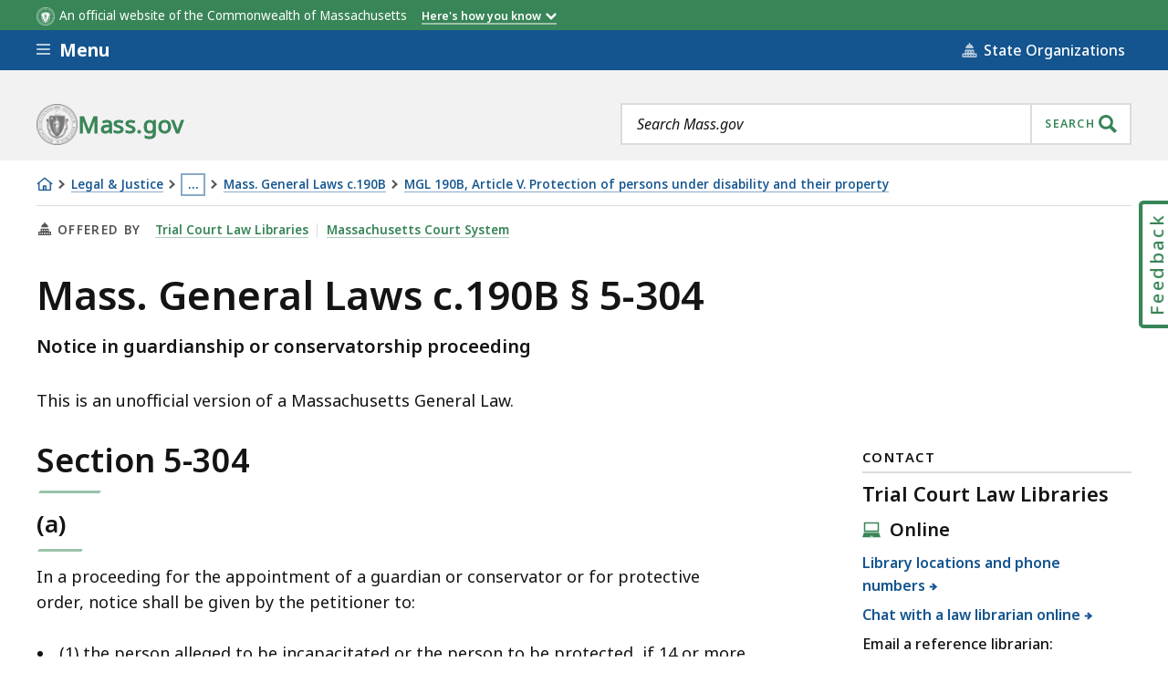

--- FILE ---
content_type: text/javascript
request_url: https://www.mass.gov/files/js/js_4_ABKgEmzO9Vf8JjeHkPu6GpjQP2EBaFzuFpCgYvVX8.js?scope=footer&delta=0&language=en&theme=mass_theme&include=eJxlUNGOwzAI-6Fm-aSIJjTlLoEJ2LTu66_retLavYBsY8uigEODBTWOOMOdRG2oIrVhcqixruOML_ADjyPZB5oUOiZFo-caRkw-dDBLUDpxukJFi2fiwlIwQCn7aUN1-yiysVnYkT2OxAU1mYviUdn2w2_QAsP9qBmakXASrcD0BF_BHlww06a5IsZvKkHOomVzc1vepgmxjJB_0yTa4z8KLxROxQ1B8xzfjwrZ9tY-Y8dYm4xrX_OlEdc_3tOZeg&t98txj
body_size: 141943
content:
/* @license GPL-2.0-or-later https://www.drupal.org/licensing/faq */
!function e(t,n,r){function i(s,a){if(!n[s]){if(!t[s]){var l="function"==typeof require&&require;if(!a&&l)return l(s,!0);if(o)return o(s,!0);var c=new Error("Cannot find module '"+s+"'");throw c.code="MODULE_NOT_FOUND",c}var u=n[s]={exports:{}};t[s][0].call(u.exports,(function(e){return i(t[s][1][e]||e)}),u,u.exports,e,t,n,r)}return n[s].exports}for(var o="function"==typeof require&&require,s=0;s<r.length;s++)i(r[s]);return i}({1:[function(e,t,n){},{}],2:[function(e,t,n){e("../../modules/es6.array.fill"),t.exports=e("../../modules/_core").Array.fill},{"../../modules/_core":20,"../../modules/es6.array.fill":81}],3:[function(e,t,n){e("../../modules/es6.array.find-index"),t.exports=e("../../modules/_core").Array.findIndex},{"../../modules/_core":20,"../../modules/es6.array.find-index":82}],4:[function(e,t,n){e("../../modules/es6.array.find"),t.exports=e("../../modules/_core").Array.find},{"../../modules/_core":20,"../../modules/es6.array.find":83}],5:[function(e,t,n){e("../../modules/es6.string.iterator"),e("../../modules/es6.array.from"),t.exports=e("../../modules/_core").Array.from},{"../../modules/_core":20,"../../modules/es6.array.from":84,"../../modules/es6.string.iterator":89}],6:[function(e,t,n){e("../../modules/es7.array.includes"),t.exports=e("../../modules/_core").Array.includes},{"../../modules/_core":20,"../../modules/es7.array.includes":90}],7:[function(e,t,n){e("../../modules/es6.object.assign"),t.exports=e("../../modules/_core").Object.assign},{"../../modules/_core":20,"../../modules/es6.object.assign":86}],8:[function(e,t,n){e("../modules/es6.object.to-string"),e("../modules/es6.string.iterator"),e("../modules/web.dom.iterable"),e("../modules/es6.promise"),e("../modules/es7.promise.finally"),e("../modules/es7.promise.try"),t.exports=e("../modules/_core").Promise},{"../modules/_core":20,"../modules/es6.object.to-string":87,"../modules/es6.promise":88,"../modules/es6.string.iterator":89,"../modules/es7.promise.finally":91,"../modules/es7.promise.try":92,"../modules/web.dom.iterable":93}],9:[function(e,t,n){t.exports=function(e){if("function"!=typeof e)throw TypeError(e+" is not a function!");return e}},{}],10:[function(e,t,n){var r=e("./_wks")("unscopables"),i=Array.prototype;null==i[r]&&e("./_hide")(i,r,{}),t.exports=function(e){i[r][e]=!0}},{"./_hide":33,"./_wks":79}],11:[function(e,t,n){t.exports=function(e,t,n,r){if(!(e instanceof t)||void 0!==r&&r in e)throw TypeError(n+": incorrect invocation!");return e}},{}],12:[function(e,t,n){var r=e("./_is-object");t.exports=function(e){if(!r(e))throw TypeError(e+" is not an object!");return e}},{"./_is-object":40}],13:[function(e,t,n){"use strict";var r=e("./_to-object"),i=e("./_to-absolute-index"),o=e("./_to-length");t.exports=function(e){for(var t=r(this),n=o(t.length),s=arguments.length,a=i(s>1?arguments[1]:void 0,n),l=s>2?arguments[2]:void 0,c=void 0===l?n:i(l,n);c>a;)t[a++]=e;return t}},{"./_to-absolute-index":71,"./_to-length":74,"./_to-object":75}],14:[function(e,t,n){var r=e("./_to-iobject"),i=e("./_to-length"),o=e("./_to-absolute-index");t.exports=function(e){return function(t,n,s){var a,l=r(t),c=i(l.length),u=o(s,c);if(e&&n!=n){for(;c>u;)if((a=l[u++])!=a)return!0}else for(;c>u;u++)if((e||u in l)&&l[u]===n)return e||u||0;return!e&&-1}}},{"./_to-absolute-index":71,"./_to-iobject":73,"./_to-length":74}],15:[function(e,t,n){var r=e("./_ctx"),i=e("./_iobject"),o=e("./_to-object"),s=e("./_to-length"),a=e("./_array-species-create");t.exports=function(e,t){var n=1==e,l=2==e,c=3==e,u=4==e,p=6==e,h=5==e||p,f=t||a;return function(t,a,d){for(var m,g,y=o(t),v=i(y),b=r(a,d,3),_=s(v.length),x=0,w=n?f(t,_):l?f(t,0):void 0;_>x;x++)if((h||x in v)&&(g=b(m=v[x],x,y),e))if(n)w[x]=g;else if(g)switch(e){case 3:return!0;case 5:return m;case 6:return x;case 2:w.push(m)}else if(u)return!1;return p?-1:c||u?u:w}}},{"./_array-species-create":17,"./_ctx":22,"./_iobject":37,"./_to-length":74,"./_to-object":75}],16:[function(e,t,n){var r=e("./_is-object"),i=e("./_is-array"),o=e("./_wks")("species");t.exports=function(e){var t;return i(e)&&("function"!=typeof(t=e.constructor)||t!==Array&&!i(t.prototype)||(t=void 0),r(t)&&null===(t=t[o])&&(t=void 0)),void 0===t?Array:t}},{"./_is-array":39,"./_is-object":40,"./_wks":79}],17:[function(e,t,n){var r=e("./_array-species-constructor");t.exports=function(e,t){return new(r(e))(t)}},{"./_array-species-constructor":16}],18:[function(e,t,n){var r=e("./_cof"),i=e("./_wks")("toStringTag"),o="Arguments"==r(function(){return arguments}());t.exports=function(e){var t,n,s;return void 0===e?"Undefined":null===e?"Null":"string"==typeof(n=function(e,t){try{return e[t]}catch(e){}}(t=Object(e),i))?n:o?r(t):"Object"==(s=r(t))&&"function"==typeof t.callee?"Arguments":s}},{"./_cof":19,"./_wks":79}],19:[function(e,t,n){var r={}.toString;t.exports=function(e){return r.call(e).slice(8,-1)}},{}],20:[function(e,t,n){var r=t.exports={version:"2.6.12"};"number"==typeof __e&&(__e=r)},{}],21:[function(e,t,n){"use strict";var r=e("./_object-dp"),i=e("./_property-desc");t.exports=function(e,t,n){t in e?r.f(e,t,i(0,n)):e[t]=n}},{"./_object-dp":52,"./_property-desc":61}],22:[function(e,t,n){var r=e("./_a-function");t.exports=function(e,t,n){if(r(e),void 0===t)return e;switch(n){case 1:return function(n){return e.call(t,n)};case 2:return function(n,r){return e.call(t,n,r)};case 3:return function(n,r,i){return e.call(t,n,r,i)}}return function(){return e.apply(t,arguments)}}},{"./_a-function":9}],23:[function(e,t,n){t.exports=function(e){if(null==e)throw TypeError("Can't call method on  "+e);return e}},{}],24:[function(e,t,n){t.exports=!e("./_fails")((function(){return 7!=Object.defineProperty({},"a",{get:function(){return 7}}).a}))},{"./_fails":28}],25:[function(e,t,n){var r=e("./_is-object"),i=e("./_global").document,o=r(i)&&r(i.createElement);t.exports=function(e){return o?i.createElement(e):{}}},{"./_global":31,"./_is-object":40}],26:[function(e,t,n){t.exports="constructor,hasOwnProperty,isPrototypeOf,propertyIsEnumerable,toLocaleString,toString,valueOf".split(",")},{}],27:[function(e,t,n){var r=e("./_global"),i=e("./_core"),o=e("./_hide"),s=e("./_redefine"),a=e("./_ctx"),l="prototype",c=function(e,t,n){var u,p,h,f,d=e&c.F,m=e&c.G,g=e&c.S,y=e&c.P,v=e&c.B,b=m?r:g?r[t]||(r[t]={}):(r[t]||{})[l],_=m?i:i[t]||(i[t]={}),x=_[l]||(_[l]={});for(u in m&&(n=t),n)h=((p=!d&&b&&void 0!==b[u])?b:n)[u],f=v&&p?a(h,r):y&&"function"==typeof h?a(Function.call,h):h,b&&s(b,u,h,e&c.U),_[u]!=h&&o(_,u,f),y&&x[u]!=h&&(x[u]=h)};r.core=i,c.F=1,c.G=2,c.S=4,c.P=8,c.B=16,c.W=32,c.U=64,c.R=128,t.exports=c},{"./_core":20,"./_ctx":22,"./_global":31,"./_hide":33,"./_redefine":63}],28:[function(e,t,n){t.exports=function(e){try{return!!e()}catch(e){return!0}}},{}],29:[function(e,t,n){var r=e("./_ctx"),i=e("./_iter-call"),o=e("./_is-array-iter"),s=e("./_an-object"),a=e("./_to-length"),l=e("./core.get-iterator-method"),c={},u={};(n=t.exports=function(e,t,n,p,h){var f,d,m,g,y=h?function(){return e}:l(e),v=r(n,p,t?2:1),b=0;if("function"!=typeof y)throw TypeError(e+" is not iterable!");if(o(y)){for(f=a(e.length);f>b;b++)if((g=t?v(s(d=e[b])[0],d[1]):v(e[b]))===c||g===u)return g}else for(m=y.call(e);!(d=m.next()).done;)if((g=i(m,v,d.value,t))===c||g===u)return g}).BREAK=c,n.RETURN=u},{"./_an-object":12,"./_ctx":22,"./_is-array-iter":38,"./_iter-call":41,"./_to-length":74,"./core.get-iterator-method":80}],30:[function(e,t,n){t.exports=e("./_shared")("native-function-to-string",Function.toString)},{"./_shared":67}],31:[function(e,t,n){var r=t.exports="undefined"!=typeof window&&window.Math==Math?window:"undefined"!=typeof self&&self.Math==Math?self:Function("return this")();"number"==typeof __g&&(__g=r)},{}],32:[function(e,t,n){var r={}.hasOwnProperty;t.exports=function(e,t){return r.call(e,t)}},{}],33:[function(e,t,n){var r=e("./_object-dp"),i=e("./_property-desc");t.exports=e("./_descriptors")?function(e,t,n){return r.f(e,t,i(1,n))}:function(e,t,n){return e[t]=n,e}},{"./_descriptors":24,"./_object-dp":52,"./_property-desc":61}],34:[function(e,t,n){var r=e("./_global").document;t.exports=r&&r.documentElement},{"./_global":31}],35:[function(e,t,n){t.exports=!e("./_descriptors")&&!e("./_fails")((function(){return 7!=Object.defineProperty(e("./_dom-create")("div"),"a",{get:function(){return 7}}).a}))},{"./_descriptors":24,"./_dom-create":25,"./_fails":28}],36:[function(e,t,n){t.exports=function(e,t,n){var r=void 0===n;switch(t.length){case 0:return r?e():e.call(n);case 1:return r?e(t[0]):e.call(n,t[0]);case 2:return r?e(t[0],t[1]):e.call(n,t[0],t[1]);case 3:return r?e(t[0],t[1],t[2]):e.call(n,t[0],t[1],t[2]);case 4:return r?e(t[0],t[1],t[2],t[3]):e.call(n,t[0],t[1],t[2],t[3])}return e.apply(n,t)}},{}],37:[function(e,t,n){var r=e("./_cof");t.exports=Object("z").propertyIsEnumerable(0)?Object:function(e){return"String"==r(e)?e.split(""):Object(e)}},{"./_cof":19}],38:[function(e,t,n){var r=e("./_iterators"),i=e("./_wks")("iterator"),o=Array.prototype;t.exports=function(e){return void 0!==e&&(r.Array===e||o[i]===e)}},{"./_iterators":46,"./_wks":79}],39:[function(e,t,n){var r=e("./_cof");t.exports=Array.isArray||function(e){return"Array"==r(e)}},{"./_cof":19}],40:[function(e,t,n){t.exports=function(e){return"object"==typeof e?null!==e:"function"==typeof e}},{}],41:[function(e,t,n){var r=e("./_an-object");t.exports=function(e,t,n,i){try{return i?t(r(n)[0],n[1]):t(n)}catch(t){var o=e.return;throw void 0!==o&&r(o.call(e)),t}}},{"./_an-object":12}],42:[function(e,t,n){"use strict";var r=e("./_object-create"),i=e("./_property-desc"),o=e("./_set-to-string-tag"),s={};e("./_hide")(s,e("./_wks")("iterator"),(function(){return this})),t.exports=function(e,t,n){e.prototype=r(s,{next:i(1,n)}),o(e,t+" Iterator")}},{"./_hide":33,"./_object-create":51,"./_property-desc":61,"./_set-to-string-tag":65,"./_wks":79}],43:[function(e,t,n){"use strict";var r=e("./_library"),i=e("./_export"),o=e("./_redefine"),s=e("./_hide"),a=e("./_iterators"),l=e("./_iter-create"),c=e("./_set-to-string-tag"),u=e("./_object-gpo"),p=e("./_wks")("iterator"),h=!([].keys&&"next"in[].keys()),f="keys",d="values",m=function(){return this};t.exports=function(e,t,n,g,y,v,b){l(n,t,g);var _,x,w,k=function(e){if(!h&&e in E)return E[e];switch(e){case f:case d:return function(){return new n(this,e)}}return function(){return new n(this,e)}},S=t+" Iterator",T=y==d,A=!1,E=e.prototype,M=E[p]||E["@@iterator"]||y&&E[y],D=M||k(y),C=y?T?k("entries"):D:void 0,O="Array"==t&&E.entries||M;if(O&&(w=u(O.call(new e)))!==Object.prototype&&w.next&&(c(w,S,!0),r||"function"==typeof w[p]||s(w,p,m)),T&&M&&M.name!==d&&(A=!0,D=function(){return M.call(this)}),r&&!b||!h&&!A&&E[p]||s(E,p,D),a[t]=D,a[S]=m,y)if(_={values:T?D:k(d),keys:v?D:k(f),entries:C},b)for(x in _)x in E||o(E,x,_[x]);else i(i.P+i.F*(h||A),t,_);return _}},{"./_export":27,"./_hide":33,"./_iter-create":42,"./_iterators":46,"./_library":47,"./_object-gpo":55,"./_redefine":63,"./_set-to-string-tag":65,"./_wks":79}],44:[function(e,t,n){var r=e("./_wks")("iterator"),i=!1;try{var o=[7][r]();o.return=function(){i=!0},Array.from(o,(function(){throw 2}))}catch(e){}t.exports=function(e,t){if(!t&&!i)return!1;var n=!1;try{var o=[7],s=o[r]();s.next=function(){return{done:n=!0}},o[r]=function(){return s},e(o)}catch(e){}return n}},{"./_wks":79}],45:[function(e,t,n){t.exports=function(e,t){return{value:t,done:!!e}}},{}],46:[function(e,t,n){t.exports={}},{}],47:[function(e,t,n){t.exports=!1},{}],48:[function(e,t,n){var r=e("./_global"),i=e("./_task").set,o=r.MutationObserver||r.WebKitMutationObserver,s=r.process,a=r.Promise,l="process"==e("./_cof")(s);t.exports=function(){var e,t,n,c=function(){var r,i;for(l&&(r=s.domain)&&r.exit();e;){i=e.fn,e=e.next;try{i()}catch(r){throw e?n():t=void 0,r}}t=void 0,r&&r.enter()};if(l)n=function(){s.nextTick(c)};else if(!o||r.navigator&&r.navigator.standalone)if(a&&a.resolve){var u=a.resolve(void 0);n=function(){u.then(c)}}else n=function(){i.call(r,c)};else{var p=!0,h=document.createTextNode("");new o(c).observe(h,{characterData:!0}),n=function(){h.data=p=!p}}return function(r){var i={fn:r,next:void 0};t&&(t.next=i),e||(e=i,n()),t=i}}},{"./_cof":19,"./_global":31,"./_task":70}],49:[function(e,t,n){"use strict";var r=e("./_a-function");function i(e){var t,n;this.promise=new e((function(e,r){if(void 0!==t||void 0!==n)throw TypeError("Bad Promise constructor");t=e,n=r})),this.resolve=r(t),this.reject=r(n)}t.exports.f=function(e){return new i(e)}},{"./_a-function":9}],50:[function(e,t,n){"use strict";var r=e("./_descriptors"),i=e("./_object-keys"),o=e("./_object-gops"),s=e("./_object-pie"),a=e("./_to-object"),l=e("./_iobject"),c=Object.assign;t.exports=!c||e("./_fails")((function(){var e={},t={},n=Symbol(),r="abcdefghijklmnopqrst";return e[n]=7,r.split("").forEach((function(e){t[e]=e})),7!=c({},e)[n]||Object.keys(c({},t)).join("")!=r}))?function(e,t){for(var n=a(e),c=arguments.length,u=1,p=o.f,h=s.f;c>u;)for(var f,d=l(arguments[u++]),m=p?i(d).concat(p(d)):i(d),g=m.length,y=0;g>y;)f=m[y++],r&&!h.call(d,f)||(n[f]=d[f]);return n}:c},{"./_descriptors":24,"./_fails":28,"./_iobject":37,"./_object-gops":54,"./_object-keys":57,"./_object-pie":58,"./_to-object":75}],51:[function(e,t,n){var r=e("./_an-object"),i=e("./_object-dps"),o=e("./_enum-bug-keys"),s=e("./_shared-key")("IE_PROTO"),a=function(){},l="prototype",c=function(){var t,n=e("./_dom-create")("iframe"),r=o.length;for(n.style.display="none",e("./_html").appendChild(n),n.src="javascript:",(t=n.contentWindow.document).open(),t.write("<script>document.F=Object<\/script>"),t.close(),c=t.F;r--;)delete c[l][o[r]];return c()};t.exports=Object.create||function(e,t){var n;return null!==e?(a[l]=r(e),n=new a,a[l]=null,n[s]=e):n=c(),void 0===t?n:i(n,t)}},{"./_an-object":12,"./_dom-create":25,"./_enum-bug-keys":26,"./_html":34,"./_object-dps":53,"./_shared-key":66}],52:[function(e,t,n){var r=e("./_an-object"),i=e("./_ie8-dom-define"),o=e("./_to-primitive"),s=Object.defineProperty;n.f=e("./_descriptors")?Object.defineProperty:function(e,t,n){if(r(e),t=o(t,!0),r(n),i)try{return s(e,t,n)}catch(e){}if("get"in n||"set"in n)throw TypeError("Accessors not supported!");return"value"in n&&(e[t]=n.value),e}},{"./_an-object":12,"./_descriptors":24,"./_ie8-dom-define":35,"./_to-primitive":76}],53:[function(e,t,n){var r=e("./_object-dp"),i=e("./_an-object"),o=e("./_object-keys");t.exports=e("./_descriptors")?Object.defineProperties:function(e,t){i(e);for(var n,s=o(t),a=s.length,l=0;a>l;)r.f(e,n=s[l++],t[n]);return e}},{"./_an-object":12,"./_descriptors":24,"./_object-dp":52,"./_object-keys":57}],54:[function(e,t,n){n.f=Object.getOwnPropertySymbols},{}],55:[function(e,t,n){var r=e("./_has"),i=e("./_to-object"),o=e("./_shared-key")("IE_PROTO"),s=Object.prototype;t.exports=Object.getPrototypeOf||function(e){return e=i(e),r(e,o)?e[o]:"function"==typeof e.constructor&&e instanceof e.constructor?e.constructor.prototype:e instanceof Object?s:null}},{"./_has":32,"./_shared-key":66,"./_to-object":75}],56:[function(e,t,n){var r=e("./_has"),i=e("./_to-iobject"),o=e("./_array-includes")(!1),s=e("./_shared-key")("IE_PROTO");t.exports=function(e,t){var n,a=i(e),l=0,c=[];for(n in a)n!=s&&r(a,n)&&c.push(n);for(;t.length>l;)r(a,n=t[l++])&&(~o(c,n)||c.push(n));return c}},{"./_array-includes":14,"./_has":32,"./_shared-key":66,"./_to-iobject":73}],57:[function(e,t,n){var r=e("./_object-keys-internal"),i=e("./_enum-bug-keys");t.exports=Object.keys||function(e){return r(e,i)}},{"./_enum-bug-keys":26,"./_object-keys-internal":56}],58:[function(e,t,n){n.f={}.propertyIsEnumerable},{}],59:[function(e,t,n){t.exports=function(e){try{return{e:!1,v:e()}}catch(e){return{e:!0,v:e}}}},{}],60:[function(e,t,n){var r=e("./_an-object"),i=e("./_is-object"),o=e("./_new-promise-capability");t.exports=function(e,t){if(r(e),i(t)&&t.constructor===e)return t;var n=o.f(e);return(0,n.resolve)(t),n.promise}},{"./_an-object":12,"./_is-object":40,"./_new-promise-capability":49}],61:[function(e,t,n){t.exports=function(e,t){return{enumerable:!(1&e),configurable:!(2&e),writable:!(4&e),value:t}}},{}],62:[function(e,t,n){var r=e("./_redefine");t.exports=function(e,t,n){for(var i in t)r(e,i,t[i],n);return e}},{"./_redefine":63}],63:[function(e,t,n){var r=e("./_global"),i=e("./_hide"),o=e("./_has"),s=e("./_uid")("src"),a=e("./_function-to-string"),l="toString",c=(""+a).split(l);e("./_core").inspectSource=function(e){return a.call(e)},(t.exports=function(e,t,n,a){var l="function"==typeof n;l&&(o(n,"name")||i(n,"name",t)),e[t]!==n&&(l&&(o(n,s)||i(n,s,e[t]?""+e[t]:c.join(String(t)))),e===r?e[t]=n:a?e[t]?e[t]=n:i(e,t,n):(delete e[t],i(e,t,n)))})(Function.prototype,l,(function(){return"function"==typeof this&&this[s]||a.call(this)}))},{"./_core":20,"./_function-to-string":30,"./_global":31,"./_has":32,"./_hide":33,"./_uid":77}],64:[function(e,t,n){"use strict";var r=e("./_global"),i=e("./_object-dp"),o=e("./_descriptors"),s=e("./_wks")("species");t.exports=function(e){var t=r[e];o&&t&&!t[s]&&i.f(t,s,{configurable:!0,get:function(){return this}})}},{"./_descriptors":24,"./_global":31,"./_object-dp":52,"./_wks":79}],65:[function(e,t,n){var r=e("./_object-dp").f,i=e("./_has"),o=e("./_wks")("toStringTag");t.exports=function(e,t,n){e&&!i(e=n?e:e.prototype,o)&&r(e,o,{configurable:!0,value:t})}},{"./_has":32,"./_object-dp":52,"./_wks":79}],66:[function(e,t,n){var r=e("./_shared")("keys"),i=e("./_uid");t.exports=function(e){return r[e]||(r[e]=i(e))}},{"./_shared":67,"./_uid":77}],67:[function(e,t,n){var r=e("./_core"),i=e("./_global"),o="__core-js_shared__",s=i[o]||(i[o]={});(t.exports=function(e,t){return s[e]||(s[e]=void 0!==t?t:{})})("versions",[]).push({version:r.version,mode:e("./_library")?"pure":"global",copyright:"© 2020 Denis Pushkarev (zloirock.ru)"})},{"./_core":20,"./_global":31,"./_library":47}],68:[function(e,t,n){var r=e("./_an-object"),i=e("./_a-function"),o=e("./_wks")("species");t.exports=function(e,t){var n,s=r(e).constructor;return void 0===s||null==(n=r(s)[o])?t:i(n)}},{"./_a-function":9,"./_an-object":12,"./_wks":79}],69:[function(e,t,n){var r=e("./_to-integer"),i=e("./_defined");t.exports=function(e){return function(t,n){var o,s,a=String(i(t)),l=r(n),c=a.length;return l<0||l>=c?e?"":void 0:(o=a.charCodeAt(l))<55296||o>56319||l+1===c||(s=a.charCodeAt(l+1))<56320||s>57343?e?a.charAt(l):o:e?a.slice(l,l+2):s-56320+(o-55296<<10)+65536}}},{"./_defined":23,"./_to-integer":72}],70:[function(e,t,n){var r,i,o,s=e("./_ctx"),a=e("./_invoke"),l=e("./_html"),c=e("./_dom-create"),u=e("./_global"),p=u.process,h=u.setImmediate,f=u.clearImmediate,d=u.MessageChannel,m=u.Dispatch,g=0,y={},v="onreadystatechange",b=function(){var e=+this;if(y.hasOwnProperty(e)){var t=y[e];delete y[e],t()}},_=function(e){b.call(e.data)};h&&f||(h=function(e){for(var t=[],n=1;arguments.length>n;)t.push(arguments[n++]);return y[++g]=function(){a("function"==typeof e?e:Function(e),t)},r(g),g},f=function(e){delete y[e]},"process"==e("./_cof")(p)?r=function(e){p.nextTick(s(b,e,1))}:m&&m.now?r=function(e){m.now(s(b,e,1))}:d?(o=(i=new d).port2,i.port1.onmessage=_,r=s(o.postMessage,o,1)):u.addEventListener&&"function"==typeof postMessage&&!u.importScripts?(r=function(e){u.postMessage(e+"","*")},u.addEventListener("message",_,!1)):r=v in c("script")?function(e){l.appendChild(c("script"))[v]=function(){l.removeChild(this),b.call(e)}}:function(e){setTimeout(s(b,e,1),0)}),t.exports={set:h,clear:f}},{"./_cof":19,"./_ctx":22,"./_dom-create":25,"./_global":31,"./_html":34,"./_invoke":36}],71:[function(e,t,n){var r=e("./_to-integer"),i=Math.max,o=Math.min;t.exports=function(e,t){return(e=r(e))<0?i(e+t,0):o(e,t)}},{"./_to-integer":72}],72:[function(e,t,n){var r=Math.ceil,i=Math.floor;t.exports=function(e){return isNaN(e=+e)?0:(e>0?i:r)(e)}},{}],73:[function(e,t,n){var r=e("./_iobject"),i=e("./_defined");t.exports=function(e){return r(i(e))}},{"./_defined":23,"./_iobject":37}],74:[function(e,t,n){var r=e("./_to-integer"),i=Math.min;t.exports=function(e){return e>0?i(r(e),9007199254740991):0}},{"./_to-integer":72}],75:[function(e,t,n){var r=e("./_defined");t.exports=function(e){return Object(r(e))}},{"./_defined":23}],76:[function(e,t,n){var r=e("./_is-object");t.exports=function(e,t){if(!r(e))return e;var n,i;if(t&&"function"==typeof(n=e.toString)&&!r(i=n.call(e)))return i;if("function"==typeof(n=e.valueOf)&&!r(i=n.call(e)))return i;if(!t&&"function"==typeof(n=e.toString)&&!r(i=n.call(e)))return i;throw TypeError("Can't convert object to primitive value")}},{"./_is-object":40}],77:[function(e,t,n){var r=0,i=Math.random();t.exports=function(e){return"Symbol(".concat(void 0===e?"":e,")_",(++r+i).toString(36))}},{}],78:[function(e,t,n){var r=e("./_global").navigator;t.exports=r&&r.userAgent||""},{"./_global":31}],79:[function(e,t,n){var r=e("./_shared")("wks"),i=e("./_uid"),o=e("./_global").Symbol,s="function"==typeof o;(t.exports=function(e){return r[e]||(r[e]=s&&o[e]||(s?o:i)("Symbol."+e))}).store=r},{"./_global":31,"./_shared":67,"./_uid":77}],80:[function(e,t,n){var r=e("./_classof"),i=e("./_wks")("iterator"),o=e("./_iterators");t.exports=e("./_core").getIteratorMethod=function(e){if(null!=e)return e[i]||e["@@iterator"]||o[r(e)]}},{"./_classof":18,"./_core":20,"./_iterators":46,"./_wks":79}],81:[function(e,t,n){var r=e("./_export");r(r.P,"Array",{fill:e("./_array-fill")}),e("./_add-to-unscopables")("fill")},{"./_add-to-unscopables":10,"./_array-fill":13,"./_export":27}],82:[function(e,t,n){"use strict";var r=e("./_export"),i=e("./_array-methods")(6),o="findIndex",s=!0;o in[]&&Array(1)[o]((function(){s=!1})),r(r.P+r.F*s,"Array",{findIndex:function(e){return i(this,e,arguments.length>1?arguments[1]:void 0)}}),e("./_add-to-unscopables")(o)},{"./_add-to-unscopables":10,"./_array-methods":15,"./_export":27}],83:[function(e,t,n){"use strict";var r=e("./_export"),i=e("./_array-methods")(5),o="find",s=!0;o in[]&&Array(1)[o]((function(){s=!1})),r(r.P+r.F*s,"Array",{find:function(e){return i(this,e,arguments.length>1?arguments[1]:void 0)}}),e("./_add-to-unscopables")(o)},{"./_add-to-unscopables":10,"./_array-methods":15,"./_export":27}],84:[function(e,t,n){"use strict";var r=e("./_ctx"),i=e("./_export"),o=e("./_to-object"),s=e("./_iter-call"),a=e("./_is-array-iter"),l=e("./_to-length"),c=e("./_create-property"),u=e("./core.get-iterator-method");i(i.S+i.F*!e("./_iter-detect")((function(e){Array.from(e)})),"Array",{from:function(e){var t,n,i,p,h=o(e),f="function"==typeof this?this:Array,d=arguments.length,m=d>1?arguments[1]:void 0,g=void 0!==m,y=0,v=u(h);if(g&&(m=r(m,d>2?arguments[2]:void 0,2)),null==v||f==Array&&a(v))for(n=new f(t=l(h.length));t>y;y++)c(n,y,g?m(h[y],y):h[y]);else for(p=v.call(h),n=new f;!(i=p.next()).done;y++)c(n,y,g?s(p,m,[i.value,y],!0):i.value);return n.length=y,n}})},{"./_create-property":21,"./_ctx":22,"./_export":27,"./_is-array-iter":38,"./_iter-call":41,"./_iter-detect":44,"./_to-length":74,"./_to-object":75,"./core.get-iterator-method":80}],85:[function(e,t,n){"use strict";var r=e("./_add-to-unscopables"),i=e("./_iter-step"),o=e("./_iterators"),s=e("./_to-iobject");t.exports=e("./_iter-define")(Array,"Array",(function(e,t){this._t=s(e),this._i=0,this._k=t}),(function(){var e=this._t,t=this._k,n=this._i++;return!e||n>=e.length?(this._t=void 0,i(1)):i(0,"keys"==t?n:"values"==t?e[n]:[n,e[n]])}),"values"),o.Arguments=o.Array,r("keys"),r("values"),r("entries")},{"./_add-to-unscopables":10,"./_iter-define":43,"./_iter-step":45,"./_iterators":46,"./_to-iobject":73}],86:[function(e,t,n){var r=e("./_export");r(r.S+r.F,"Object",{assign:e("./_object-assign")})},{"./_export":27,"./_object-assign":50}],87:[function(e,t,n){"use strict";var r=e("./_classof"),i={};i[e("./_wks")("toStringTag")]="z",i+""!="[object z]"&&e("./_redefine")(Object.prototype,"toString",(function(){return"[object "+r(this)+"]"}),!0)},{"./_classof":18,"./_redefine":63,"./_wks":79}],88:[function(e,t,n){"use strict";var r,i,o,s,a=e("./_library"),l=e("./_global"),c=e("./_ctx"),u=e("./_classof"),p=e("./_export"),h=e("./_is-object"),f=e("./_a-function"),d=e("./_an-instance"),m=e("./_for-of"),g=e("./_species-constructor"),y=e("./_task").set,v=e("./_microtask")(),b=e("./_new-promise-capability"),_=e("./_perform"),x=e("./_user-agent"),w=e("./_promise-resolve"),k="Promise",S=l.TypeError,T=l.process,A=T&&T.versions,E=A&&A.v8||"",M=l[k],D="process"==u(T),C=function(){},O=i=b.f,P=!!function(){try{var t=M.resolve(1),n=(t.constructor={})[e("./_wks")("species")]=function(e){e(C,C)};return(D||"function"==typeof PromiseRejectionEvent)&&t.then(C)instanceof n&&0!==E.indexOf("6.6")&&-1===x.indexOf("Chrome/66")}catch(e){}}(),N=function(e){var t;return!(!h(e)||"function"!=typeof(t=e.then))&&t},j=function(e,t){if(!e._n){e._n=!0;var n=e._c;v((function(){for(var r=e._v,i=1==e._s,o=0,s=function(t){var n,o,s,a=i?t.ok:t.fail,l=t.resolve,c=t.reject,u=t.domain;try{a?(i||(2==e._h&&I(e),e._h=1),!0===a?n=r:(u&&u.enter(),n=a(r),u&&(u.exit(),s=!0)),n===t.promise?c(S("Promise-chain cycle")):(o=N(n))?o.call(n,l,c):l(n)):c(r)}catch(e){u&&!s&&u.exit(),c(e)}};n.length>o;)s(n[o++]);e._c=[],e._n=!1,t&&!e._h&&L(e)}))}},L=function(e){y.call(l,(function(){var t,n,r,i=e._v,o=R(e);if(o&&(t=_((function(){D?T.emit("unhandledRejection",i,e):(n=l.onunhandledrejection)?n({promise:e,reason:i}):(r=l.console)&&r.error&&r.error("Unhandled promise rejection",i)})),e._h=D||R(e)?2:1),e._a=void 0,o&&t.e)throw t.v}))},R=function(e){return 1!==e._h&&0===(e._a||e._c).length},I=function(e){y.call(l,(function(){var t;D?T.emit("rejectionHandled",e):(t=l.onrejectionhandled)&&t({promise:e,reason:e._v})}))},F=function(e){var t=this;t._d||(t._d=!0,(t=t._w||t)._v=e,t._s=2,t._a||(t._a=t._c.slice()),j(t,!0))},Y=function(e){var t,n=this;if(!n._d){n._d=!0,n=n._w||n;try{if(n===e)throw S("Promise can't be resolved itself");(t=N(e))?v((function(){var r={_w:n,_d:!1};try{t.call(e,c(Y,r,1),c(F,r,1))}catch(e){F.call(r,e)}})):(n._v=e,n._s=1,j(n,!1))}catch(e){F.call({_w:n,_d:!1},e)}}};P||(M=function(e){d(this,M,k,"_h"),f(e),r.call(this);try{e(c(Y,this,1),c(F,this,1))}catch(e){F.call(this,e)}},(r=function(e){this._c=[],this._a=void 0,this._s=0,this._d=!1,this._v=void 0,this._h=0,this._n=!1}).prototype=e("./_redefine-all")(M.prototype,{then:function(e,t){var n=O(g(this,M));return n.ok="function"!=typeof e||e,n.fail="function"==typeof t&&t,n.domain=D?T.domain:void 0,this._c.push(n),this._a&&this._a.push(n),this._s&&j(this,!1),n.promise},catch:function(e){return this.then(void 0,e)}}),o=function(){var e=new r;this.promise=e,this.resolve=c(Y,e,1),this.reject=c(F,e,1)},b.f=O=function(e){return e===M||e===s?new o(e):i(e)}),p(p.G+p.W+p.F*!P,{Promise:M}),e("./_set-to-string-tag")(M,k),e("./_set-species")(k),s=e("./_core")[k],p(p.S+p.F*!P,k,{reject:function(e){var t=O(this);return(0,t.reject)(e),t.promise}}),p(p.S+p.F*(a||!P),k,{resolve:function(e){return w(a&&this===s?M:this,e)}}),p(p.S+p.F*!(P&&e("./_iter-detect")((function(e){M.all(e).catch(C)}))),k,{all:function(e){var t=this,n=O(t),r=n.resolve,i=n.reject,o=_((function(){var n=[],o=0,s=1;m(e,!1,(function(e){var a=o++,l=!1;n.push(void 0),s++,t.resolve(e).then((function(e){l||(l=!0,n[a]=e,--s||r(n))}),i)})),--s||r(n)}));return o.e&&i(o.v),n.promise},race:function(e){var t=this,n=O(t),r=n.reject,i=_((function(){m(e,!1,(function(e){t.resolve(e).then(n.resolve,r)}))}));return i.e&&r(i.v),n.promise}})},{"./_a-function":9,"./_an-instance":11,"./_classof":18,"./_core":20,"./_ctx":22,"./_export":27,"./_for-of":29,"./_global":31,"./_is-object":40,"./_iter-detect":44,"./_library":47,"./_microtask":48,"./_new-promise-capability":49,"./_perform":59,"./_promise-resolve":60,"./_redefine-all":62,"./_set-species":64,"./_set-to-string-tag":65,"./_species-constructor":68,"./_task":70,"./_user-agent":78,"./_wks":79}],89:[function(e,t,n){"use strict";var r=e("./_string-at")(!0);e("./_iter-define")(String,"String",(function(e){this._t=String(e),this._i=0}),(function(){var e,t=this._t,n=this._i;return n>=t.length?{value:void 0,done:!0}:(e=r(t,n),this._i+=e.length,{value:e,done:!1})}))},{"./_iter-define":43,"./_string-at":69}],90:[function(e,t,n){"use strict";var r=e("./_export"),i=e("./_array-includes")(!0);r(r.P,"Array",{includes:function(e){return i(this,e,arguments.length>1?arguments[1]:void 0)}}),e("./_add-to-unscopables")("includes")},{"./_add-to-unscopables":10,"./_array-includes":14,"./_export":27}],91:[function(e,t,n){"use strict";var r=e("./_export"),i=e("./_core"),o=e("./_global"),s=e("./_species-constructor"),a=e("./_promise-resolve");r(r.P+r.R,"Promise",{finally:function(e){var t=s(this,i.Promise||o.Promise),n="function"==typeof e;return this.then(n?function(n){return a(t,e()).then((function(){return n}))}:e,n?function(n){return a(t,e()).then((function(){throw n}))}:e)}})},{"./_core":20,"./_export":27,"./_global":31,"./_promise-resolve":60,"./_species-constructor":68}],92:[function(e,t,n){"use strict";var r=e("./_export"),i=e("./_new-promise-capability"),o=e("./_perform");r(r.S,"Promise",{try:function(e){var t=i.f(this),n=o(e);return(n.e?t.reject:t.resolve)(n.v),t.promise}})},{"./_export":27,"./_new-promise-capability":49,"./_perform":59}],93:[function(e,t,n){for(var r=e("./es6.array.iterator"),i=e("./_object-keys"),o=e("./_redefine"),s=e("./_global"),a=e("./_hide"),l=e("./_iterators"),c=e("./_wks"),u=c("iterator"),p=c("toStringTag"),h=l.Array,f={CSSRuleList:!0,CSSStyleDeclaration:!1,CSSValueList:!1,ClientRectList:!1,DOMRectList:!1,DOMStringList:!1,DOMTokenList:!0,DataTransferItemList:!1,FileList:!1,HTMLAllCollection:!1,HTMLCollection:!1,HTMLFormElement:!1,HTMLSelectElement:!1,MediaList:!0,MimeTypeArray:!1,NamedNodeMap:!1,NodeList:!0,PaintRequestList:!1,Plugin:!1,PluginArray:!1,SVGLengthList:!1,SVGNumberList:!1,SVGPathSegList:!1,SVGPointList:!1,SVGStringList:!1,SVGTransformList:!1,SourceBufferList:!1,StyleSheetList:!0,TextTrackCueList:!1,TextTrackList:!1,TouchList:!1},d=i(f),m=0;m<d.length;m++){var g,y=d[m],v=f[y],b=s[y],_=b&&b.prototype;if(_&&(_[u]||a(_,u,h),_[p]||a(_,p,y),l[y]=h,v))for(g in r)_[g]||o(_,g,r[g],!0)}},{"./_global":31,"./_hide":33,"./_iterators":46,"./_object-keys":57,"./_redefine":63,"./_wks":79,"./es6.array.iterator":85}],94:[function(e,t,n){var r=['iframe[src*="player.vimeo.com"]','iframe[src*="youtube.com"]','iframe[src*="youtube-nocookie.com"]','iframe[src*="kickstarter.com"][src*="video.html"]',"object"],i=".fluid-width-video-wrapper{width:100%;position:relative;padding:0;}.fluid-width-video-wrapper iframe,.fluid-width-video-wrapper object,.fluid-width-video-wrapper embed {position:absolute;top:0;left:0;width:100%;height:100%;}";function o(e,t){return"string"==typeof e&&(t=e,e=document),Array.prototype.slice.call(e.querySelectorAll(t))}function s(e){return"string"==typeof e?e.split(",").map(l).filter(a):function(e){return"[object Array]"===Object.prototype.toString.call(e)}(e)?function(e){return[].concat.apply([],e)}(e.map(s).filter(a)):e||[]}function a(e){return e.length>0}function l(e){return e.replace(/^\s+|\s+$/g,"")}t.exports=function(e,t){var n;t=t||{},n=e=e||"body","[object Object]"===Object.prototype.toString.call(n)&&(t=e,e="body"),t.ignore=t.ignore||"",t.players=t.players||"";var l=o(e);if(a(l)){var c;if(!document.getElementById("fit-vids-style"))(document.head||document.getElementsByTagName("head")[0]).appendChild(((c=document.createElement("div")).innerHTML='<p>x</p><style id="fit-vids-style">'+i+"</style>",c.childNodes[1]));var u=s(t.players),p=s(t.ignore),h=p.length>0?p.join():null,f=r.concat(u).join();a(f)&&l.forEach((function(e){o(e,f).forEach((function(e){h&&e.matches(h)||function(e){if(/fluid-width-video-wrapper/.test(e.parentNode.className))return;var t=parseInt(e.getAttribute("width"),10),n=parseInt(e.getAttribute("height"),10),r=isNaN(t)?e.clientWidth:t,i=(isNaN(n)?e.clientHeight:n)/r;e.removeAttribute("width"),e.removeAttribute("height");var o=document.createElement("div");e.parentNode.insertBefore(o,e),o.className="fluid-width-video-wrapper",o.style.paddingTop=100*i+"%",o.appendChild(e)}(e)}))}))}}},{}],95:[function(e,t,n){
/**!

 @license
 handlebars v4.7.8

Copyright (C) 2011-2019 by Yehuda Katz

Permission is hereby granted, free of charge, to any person obtaining a copy
of this software and associated documentation files (the "Software"), to deal
in the Software without restriction, including without limitation the rights
to use, copy, modify, merge, publish, distribute, sublicense, and/or sell
copies of the Software, and to permit persons to whom the Software is
furnished to do so, subject to the following conditions:

The above copyright notice and this permission notice shall be included in
all copies or substantial portions of the Software.

THE SOFTWARE IS PROVIDED "AS IS", WITHOUT WARRANTY OF ANY KIND, EXPRESS OR
IMPLIED, INCLUDING BUT NOT LIMITED TO THE WARRANTIES OF MERCHANTABILITY,
FITNESS FOR A PARTICULAR PURPOSE AND NONINFRINGEMENT. IN NO EVENT SHALL THE
AUTHORS OR COPYRIGHT HOLDERS BE LIABLE FOR ANY CLAIM, DAMAGES OR OTHER
LIABILITY, WHETHER IN AN ACTION OF CONTRACT, TORT OR OTHERWISE, ARISING FROM,
OUT OF OR IN CONNECTION WITH THE SOFTWARE OR THE USE OR OTHER DEALINGS IN
THE SOFTWARE.

*/
var r,i;r=this,i=function(){return function(e){var t={};function n(r){if(t[r])return t[r].exports;var i=t[r]={exports:{},id:r,loaded:!1};return e[r].call(i.exports,i,i.exports,n),i.loaded=!0,i.exports}return n.m=e,n.c=t,n.p="",n(0)}([function(e,t,n){"use strict";var r=n(1).default;t.__esModule=!0;var i=r(n(2)),o=r(n(84)),s=n(85),a=n(90),l=r(n(91)),c=r(n(88)),u=r(n(83)),p=i.default.create;function h(){var e=p();return e.compile=function(t,n){return a.compile(t,n,e)},e.precompile=function(t,n){return a.precompile(t,n,e)},e.AST=o.default,e.Compiler=a.Compiler,e.JavaScriptCompiler=l.default,e.Parser=s.parser,e.parse=s.parse,e.parseWithoutProcessing=s.parseWithoutProcessing,e}var f=h();f.create=h,u.default(f),f.Visitor=c.default,f.default=f,t.default=f,e.exports=t.default},function(e,t){"use strict";t.default=function(e){return e&&e.__esModule?e:{default:e}},t.__esModule=!0},function(e,t,n){"use strict";var r=n(3).default,i=n(1).default;t.__esModule=!0;var o=r(n(4)),s=i(n(77)),a=i(n(6)),l=r(n(5)),c=r(n(78)),u=i(n(83));function p(){var e=new o.HandlebarsEnvironment;return l.extend(e,o),e.SafeString=s.default,e.Exception=a.default,e.Utils=l,e.escapeExpression=l.escapeExpression,e.VM=c,e.template=function(t){return c.template(t,e)},e}var h=p();h.create=p,u.default(h),h.default=h,t.default=h,e.exports=t.default},function(e,t){"use strict";t.default=function(e){if(e&&e.__esModule)return e;var t={};if(null!=e)for(var n in e)Object.prototype.hasOwnProperty.call(e,n)&&(t[n]=e[n]);return t.default=e,t},t.__esModule=!0},function(e,t,n){"use strict";var r=n(1).default;t.__esModule=!0,t.HandlebarsEnvironment=p;var i=n(5),o=r(n(6)),s=n(10),a=n(70),l=r(n(72)),c=n(73);t.VERSION="4.7.8",t.COMPILER_REVISION=8,t.LAST_COMPATIBLE_COMPILER_REVISION=7,t.REVISION_CHANGES={1:"<= 1.0.rc.2",2:"== 1.0.0-rc.3",3:"== 1.0.0-rc.4",4:"== 1.x.x",5:"== 2.0.0-alpha.x",6:">= 2.0.0-beta.1",7:">= 4.0.0 <4.3.0",8:">= 4.3.0"};var u="[object Object]";function p(e,t,n){this.helpers=e||{},this.partials=t||{},this.decorators=n||{},s.registerDefaultHelpers(this),a.registerDefaultDecorators(this)}p.prototype={constructor:p,logger:l.default,log:l.default.log,registerHelper:function(e,t){if(i.toString.call(e)===u){if(t)throw new o.default("Arg not supported with multiple helpers");i.extend(this.helpers,e)}else this.helpers[e]=t},unregisterHelper:function(e){delete this.helpers[e]},registerPartial:function(e,t){if(i.toString.call(e)===u)i.extend(this.partials,e);else{if(void 0===t)throw new o.default('Attempting to register a partial called "'+e+'" as undefined');this.partials[e]=t}},unregisterPartial:function(e){delete this.partials[e]},registerDecorator:function(e,t){if(i.toString.call(e)===u){if(t)throw new o.default("Arg not supported with multiple decorators");i.extend(this.decorators,e)}else this.decorators[e]=t},unregisterDecorator:function(e){delete this.decorators[e]},resetLoggedPropertyAccesses:function(){c.resetLoggedProperties()}};var h=l.default.log;t.log=h,t.createFrame=i.createFrame,t.logger=l.default},function(e,t){"use strict";t.__esModule=!0,t.extend=s,t.indexOf=function(e,t){for(var n=0,r=e.length;n<r;n++)if(e[n]===t)return n;return-1},t.escapeExpression=function(e){if("string"!=typeof e){if(e&&e.toHTML)return e.toHTML();if(null==e)return"";if(!e)return e+"";e=""+e}return i.test(e)?e.replace(r,o):e},t.isEmpty=function(e){return!e&&0!==e||!(!c(e)||0!==e.length)},t.createFrame=function(e){var t=s({},e);return t._parent=e,t},t.blockParams=function(e,t){return e.path=t,e},t.appendContextPath=function(e,t){return(e?e+".":"")+t};var n={"&":"&amp;","<":"&lt;",">":"&gt;",'"':"&quot;","'":"&#x27;","`":"&#x60;","=":"&#x3D;"},r=/[&<>"'`=]/g,i=/[&<>"'`=]/;function o(e){return n[e]}function s(e){for(var t=1;t<arguments.length;t++)for(var n in arguments[t])Object.prototype.hasOwnProperty.call(arguments[t],n)&&(e[n]=arguments[t][n]);return e}var a=Object.prototype.toString;t.toString=a;var l=function(e){return"function"==typeof e};l(/x/)&&(t.isFunction=l=function(e){return"function"==typeof e&&"[object Function]"===a.call(e)}),t.isFunction=l;var c=Array.isArray||function(e){return!(!e||"object"!=typeof e)&&"[object Array]"===a.call(e)};t.isArray=c},function(e,t,n){"use strict";var r=n(7).default;t.__esModule=!0;var i=["description","fileName","lineNumber","endLineNumber","message","name","number","stack"];function o(e,t){var n=t&&t.loc,s=void 0,a=void 0,l=void 0,c=void 0;n&&(s=n.start.line,a=n.end.line,l=n.start.column,c=n.end.column,e+=" - "+s+":"+l);for(var u=Error.prototype.constructor.call(this,e),p=0;p<i.length;p++)this[i[p]]=u[i[p]];Error.captureStackTrace&&Error.captureStackTrace(this,o);try{n&&(this.lineNumber=s,this.endLineNumber=a,r?(Object.defineProperty(this,"column",{value:l,enumerable:!0}),Object.defineProperty(this,"endColumn",{value:c,enumerable:!0})):(this.column=l,this.endColumn=c))}catch(e){}}o.prototype=new Error,t.default=o,e.exports=t.default},function(e,t,n){e.exports={default:n(8),__esModule:!0}},function(e,t,n){var r=n(9);e.exports=function(e,t,n){return r.setDesc(e,t,n)}},function(e,t){var n=Object;e.exports={create:n.create,getProto:n.getPrototypeOf,isEnum:{}.propertyIsEnumerable,getDesc:n.getOwnPropertyDescriptor,setDesc:n.defineProperty,setDescs:n.defineProperties,getKeys:n.keys,getNames:n.getOwnPropertyNames,getSymbols:n.getOwnPropertySymbols,each:[].forEach}},function(e,t,n){"use strict";var r=n(1).default;t.__esModule=!0,t.registerDefaultHelpers=function(e){i.default(e),o.default(e),s.default(e),a.default(e),l.default(e),c.default(e),u.default(e)},t.moveHelperToHooks=function(e,t,n){e.helpers[t]&&(e.hooks[t]=e.helpers[t],n||delete e.helpers[t])};var i=r(n(11)),o=r(n(12)),s=r(n(65)),a=r(n(66)),l=r(n(67)),c=r(n(68)),u=r(n(69))},function(e,t,n){"use strict";t.__esModule=!0;var r=n(5);t.default=function(e){e.registerHelper("blockHelperMissing",(function(t,n){var i=n.inverse,o=n.fn;if(!0===t)return o(this);if(!1===t||null==t)return i(this);if(r.isArray(t))return t.length>0?(n.ids&&(n.ids=[n.name]),e.helpers.each(t,n)):i(this);if(n.data&&n.ids){var s=r.createFrame(n.data);s.contextPath=r.appendContextPath(n.data.contextPath,n.name),n={data:s}}return o(t,n)}))},e.exports=t.default},function(e,t,n){"use strict";var r=n(13).default,i=n(43).default,o=n(55).default,s=n(60).default,a=n(1).default;t.__esModule=!0;var l=n(5),c=a(n(6));t.default=function(e){e.registerHelper("each",(function(e,t){if(!t)throw new c.default("Must pass iterator to #each");var n,a=t.fn,u=t.inverse,p=0,h="",f=void 0,d=void 0;function m(t,n,r){f&&(f.key=t,f.index=n,f.first=0===n,f.last=!!r,d&&(f.contextPath=d+t)),h+=a(e[t],{data:f,blockParams:l.blockParams([e[t],t],[d+t,null])})}if(t.data&&t.ids&&(d=l.appendContextPath(t.data.contextPath,t.ids[0])+"."),l.isFunction(e)&&(e=e.call(this)),t.data&&(f=l.createFrame(t.data)),e&&"object"==typeof e)if(l.isArray(e))for(var g=e.length;p<g;p++)p in e&&m(p,p,p===e.length-1);else if("function"==typeof r&&e[i]){for(var y=[],v=o(e),b=v.next();!b.done;b=v.next())y.push(b.value);for(g=(e=y).length;p<g;p++)m(p,p,p===e.length-1)}else n=void 0,s(e).forEach((function(e){void 0!==n&&m(n,p-1),n=e,p++})),void 0!==n&&m(n,p-1,!0);return 0===p&&(h=u(this)),h}))},e.exports=t.default},function(e,t,n){e.exports={default:n(14),__esModule:!0}},function(e,t,n){n(15),n(42),e.exports=n(21).Symbol},function(e,t,n){"use strict";var r=n(9),i=n(16),o=n(17),s=n(18),a=n(20),l=n(24),c=n(19),u=n(27),p=n(28),h=n(30),f=n(29),d=n(31),m=n(36),g=n(37),y=n(38),v=n(39),b=n(32),_=n(26),x=r.getDesc,w=r.setDesc,k=r.create,S=m.get,T=i.Symbol,A=i.JSON,E=A&&A.stringify,M=!1,D=f("_hidden"),C=r.isEnum,O=u("symbol-registry"),P=u("symbols"),N="function"==typeof T,j=Object.prototype,L=s&&c((function(){return 7!=k(w({},"a",{get:function(){return w(this,"a",{value:7}).a}})).a}))?function(e,t,n){var r=x(j,t);r&&delete j[t],w(e,t,n),r&&e!==j&&w(j,t,r)}:w,R=function(e){var t=P[e]=k(T.prototype);return t._k=e,s&&M&&L(j,e,{configurable:!0,set:function(t){o(this,D)&&o(this[D],e)&&(this[D][e]=!1),L(this,e,_(1,t))}}),t},I=function(e){return"symbol"==typeof e},F=function(e,t,n){return n&&o(P,t)?(n.enumerable?(o(e,D)&&e[D][t]&&(e[D][t]=!1),n=k(n,{enumerable:_(0,!1)})):(o(e,D)||w(e,D,_(1,{})),e[D][t]=!0),L(e,t,n)):w(e,t,n)},Y=function(e,t){v(e);for(var n,r=g(t=b(t)),i=0,o=r.length;o>i;)F(e,n=r[i++],t[n]);return e},H=function(e,t){return void 0===t?k(e):Y(k(e),t)},B=function(e){var t=C.call(this,e);return!(t||!o(this,e)||!o(P,e)||o(this,D)&&this[D][e])||t},U=function(e,t){var n=x(e=b(e),t);return!n||!o(P,t)||o(e,D)&&e[D][t]||(n.enumerable=!0),n},W=function(e){for(var t,n=S(b(e)),r=[],i=0;n.length>i;)o(P,t=n[i++])||t==D||r.push(t);return r},$=function(e){for(var t,n=S(b(e)),r=[],i=0;n.length>i;)o(P,t=n[i++])&&r.push(P[t]);return r},q=c((function(){var e=T();return"[null]"!=E([e])||"{}"!=E({a:e})||"{}"!=E(Object(e))}));N||(T=function(){if(I(this))throw TypeError("Symbol is not a constructor");return R(h(arguments.length>0?arguments[0]:void 0))},l(T.prototype,"toString",(function(){return this._k})),I=function(e){return e instanceof T},r.create=H,r.isEnum=B,r.getDesc=U,r.setDesc=F,r.setDescs=Y,r.getNames=m.get=W,r.getSymbols=$,s&&!n(41)&&l(j,"propertyIsEnumerable",B,!0));var V={for:function(e){return o(O,e+="")?O[e]:O[e]=T(e)},keyFor:function(e){return d(O,e)},useSetter:function(){M=!0},useSimple:function(){M=!1}};r.each.call("hasInstance,isConcatSpreadable,iterator,match,replace,search,species,split,toPrimitive,toStringTag,unscopables".split(","),(function(e){var t=f(e);V[e]=N?t:R(t)})),M=!0,a(a.G+a.W,{Symbol:T}),a(a.S,"Symbol",V),a(a.S+a.F*!N,"Object",{create:H,defineProperty:F,defineProperties:Y,getOwnPropertyDescriptor:U,getOwnPropertyNames:W,getOwnPropertySymbols:$}),A&&a(a.S+a.F*(!N||q),"JSON",{stringify:function(e){if(void 0!==e&&!I(e)){for(var t,n,r=[e],i=1,o=arguments;o.length>i;)r.push(o[i++]);return"function"==typeof(t=r[1])&&(n=t),!n&&y(t)||(t=function(e,t){if(n&&(t=n.call(this,e,t)),!I(t))return t}),r[1]=t,E.apply(A,r)}}}),p(T,"Symbol"),p(Math,"Math",!0),p(i.JSON,"JSON",!0)},function(e,t){var n=e.exports="undefined"!=typeof window&&window.Math==Math?window:"undefined"!=typeof self&&self.Math==Math?self:Function("return this")();"number"==typeof __g&&(__g=n)},function(e,t){var n={}.hasOwnProperty;e.exports=function(e,t){return n.call(e,t)}},function(e,t,n){e.exports=!n(19)((function(){return 7!=Object.defineProperty({},"a",{get:function(){return 7}}).a}))},function(e,t){e.exports=function(e){try{return!!e()}catch(e){return!0}}},function(e,t,n){var r=n(16),i=n(21),o=n(22),s="prototype",a=function(e,t,n){var l,c,u,p=e&a.F,h=e&a.G,f=e&a.S,d=e&a.P,m=e&a.B,g=e&a.W,y=h?i:i[t]||(i[t]={}),v=h?r:f?r[t]:(r[t]||{})[s];for(l in h&&(n=t),n)(c=!p&&v&&l in v)&&l in y||(u=c?v[l]:n[l],y[l]=h&&"function"!=typeof v[l]?n[l]:m&&c?o(u,r):g&&v[l]==u?function(e){var t=function(t){return this instanceof e?new e(t):e(t)};return t[s]=e[s],t}(u):d&&"function"==typeof u?o(Function.call,u):u,d&&((y[s]||(y[s]={}))[l]=u))};a.F=1,a.G=2,a.S=4,a.P=8,a.B=16,a.W=32,e.exports=a},function(e,t){var n=e.exports={version:"1.2.6"};"number"==typeof __e&&(__e=n)},function(e,t,n){var r=n(23);e.exports=function(e,t,n){if(r(e),void 0===t)return e;switch(n){case 1:return function(n){return e.call(t,n)};case 2:return function(n,r){return e.call(t,n,r)};case 3:return function(n,r,i){return e.call(t,n,r,i)}}return function(){return e.apply(t,arguments)}}},function(e,t){e.exports=function(e){if("function"!=typeof e)throw TypeError(e+" is not a function!");return e}},function(e,t,n){e.exports=n(25)},function(e,t,n){var r=n(9),i=n(26);e.exports=n(18)?function(e,t,n){return r.setDesc(e,t,i(1,n))}:function(e,t,n){return e[t]=n,e}},function(e,t){e.exports=function(e,t){return{enumerable:!(1&e),configurable:!(2&e),writable:!(4&e),value:t}}},function(e,t,n){var r=n(16),i="__core-js_shared__",o=r[i]||(r[i]={});e.exports=function(e){return o[e]||(o[e]={})}},function(e,t,n){var r=n(9).setDesc,i=n(17),o=n(29)("toStringTag");e.exports=function(e,t,n){e&&!i(e=n?e:e.prototype,o)&&r(e,o,{configurable:!0,value:t})}},function(e,t,n){var r=n(27)("wks"),i=n(30),o=n(16).Symbol;e.exports=function(e){return r[e]||(r[e]=o&&o[e]||(o||i)("Symbol."+e))}},function(e,t){var n=0,r=Math.random();e.exports=function(e){return"Symbol(".concat(void 0===e?"":e,")_",(++n+r).toString(36))}},function(e,t,n){var r=n(9),i=n(32);e.exports=function(e,t){for(var n,o=i(e),s=r.getKeys(o),a=s.length,l=0;a>l;)if(o[n=s[l++]]===t)return n}},function(e,t,n){var r=n(33),i=n(35);e.exports=function(e){return r(i(e))}},function(e,t,n){var r=n(34);e.exports=Object("z").propertyIsEnumerable(0)?Object:function(e){return"String"==r(e)?e.split(""):Object(e)}},function(e,t){var n={}.toString;e.exports=function(e){return n.call(e).slice(8,-1)}},function(e,t){e.exports=function(e){if(null==e)throw TypeError("Can't call method on  "+e);return e}},function(e,t,n){var r=n(32),i=n(9).getNames,o={}.toString,s="object"==typeof window&&Object.getOwnPropertyNames?Object.getOwnPropertyNames(window):[];e.exports.get=function(e){return s&&"[object Window]"==o.call(e)?function(e){try{return i(e)}catch(e){return s.slice()}}(e):i(r(e))}},function(e,t,n){var r=n(9);e.exports=function(e){var t=r.getKeys(e),n=r.getSymbols;if(n)for(var i,o=n(e),s=r.isEnum,a=0;o.length>a;)s.call(e,i=o[a++])&&t.push(i);return t}},function(e,t,n){var r=n(34);e.exports=Array.isArray||function(e){return"Array"==r(e)}},function(e,t,n){var r=n(40);e.exports=function(e){if(!r(e))throw TypeError(e+" is not an object!");return e}},function(e,t){e.exports=function(e){return"object"==typeof e?null!==e:"function"==typeof e}},function(e,t){e.exports=!0},function(e,t){},function(e,t,n){e.exports={default:n(44),__esModule:!0}},function(e,t,n){n(45),n(51),e.exports=n(29)("iterator")},function(e,t,n){"use strict";var r=n(46)(!0);n(48)(String,"String",(function(e){this._t=String(e),this._i=0}),(function(){var e,t=this._t,n=this._i;return n>=t.length?{value:void 0,done:!0}:(e=r(t,n),this._i+=e.length,{value:e,done:!1})}))},function(e,t,n){var r=n(47),i=n(35);e.exports=function(e){return function(t,n){var o,s,a=String(i(t)),l=r(n),c=a.length;return l<0||l>=c?e?"":void 0:(o=a.charCodeAt(l))<55296||o>56319||l+1===c||(s=a.charCodeAt(l+1))<56320||s>57343?e?a.charAt(l):o:e?a.slice(l,l+2):s-56320+(o-55296<<10)+65536}}},function(e,t){var n=Math.ceil,r=Math.floor;e.exports=function(e){return isNaN(e=+e)?0:(e>0?r:n)(e)}},function(e,t,n){"use strict";var r=n(41),i=n(20),o=n(24),s=n(25),a=n(17),l=n(49),c=n(50),u=n(28),p=n(9).getProto,h=n(29)("iterator"),f=!([].keys&&"next"in[].keys()),d="@@iterator",m="keys",g="values",y=function(){return this};e.exports=function(e,t,n,v,b,_,x){c(n,t,v);var w,k,S=function(e){if(!f&&e in M)return M[e];switch(e){case m:case g:return function(){return new n(this,e)}}return function(){return new n(this,e)}},T=t+" Iterator",A=b==g,E=!1,M=e.prototype,D=M[h]||M[d]||b&&M[b],C=D||S(b);if(D){var O=p(C.call(new e));u(O,T,!0),!r&&a(M,d)&&s(O,h,y),A&&D.name!==g&&(E=!0,C=function(){return D.call(this)})}if(r&&!x||!f&&!E&&M[h]||s(M,h,C),l[t]=C,l[T]=y,b)if(w={values:A?C:S(g),keys:_?C:S(m),entries:A?S("entries"):C},x)for(k in w)k in M||o(M,k,w[k]);else i(i.P+i.F*(f||E),t,w);return w}},function(e,t){e.exports={}},function(e,t,n){"use strict";var r=n(9),i=n(26),o=n(28),s={};n(25)(s,n(29)("iterator"),(function(){return this})),e.exports=function(e,t,n){e.prototype=r.create(s,{next:i(1,n)}),o(e,t+" Iterator")}},function(e,t,n){n(52);var r=n(49);r.NodeList=r.HTMLCollection=r.Array},function(e,t,n){"use strict";var r=n(53),i=n(54),o=n(49),s=n(32);e.exports=n(48)(Array,"Array",(function(e,t){this._t=s(e),this._i=0,this._k=t}),(function(){var e=this._t,t=this._k,n=this._i++;return!e||n>=e.length?(this._t=void 0,i(1)):i(0,"keys"==t?n:"values"==t?e[n]:[n,e[n]])}),"values"),o.Arguments=o.Array,r("keys"),r("values"),r("entries")},function(e,t){e.exports=function(){}},function(e,t){e.exports=function(e,t){return{value:t,done:!!e}}},function(e,t,n){e.exports={default:n(56),__esModule:!0}},function(e,t,n){n(51),n(45),e.exports=n(57)},function(e,t,n){var r=n(39),i=n(58);e.exports=n(21).getIterator=function(e){var t=i(e);if("function"!=typeof t)throw TypeError(e+" is not iterable!");return r(t.call(e))}},function(e,t,n){var r=n(59),i=n(29)("iterator"),o=n(49);e.exports=n(21).getIteratorMethod=function(e){if(null!=e)return e[i]||e["@@iterator"]||o[r(e)]}},function(e,t,n){var r=n(34),i=n(29)("toStringTag"),o="Arguments"==r(function(){return arguments}());e.exports=function(e){var t,n,s;return void 0===e?"Undefined":null===e?"Null":"string"==typeof(n=(t=Object(e))[i])?n:o?r(t):"Object"==(s=r(t))&&"function"==typeof t.callee?"Arguments":s}},function(e,t,n){e.exports={default:n(61),__esModule:!0}},function(e,t,n){n(62),e.exports=n(21).Object.keys},function(e,t,n){var r=n(63);n(64)("keys",(function(e){return function(t){return e(r(t))}}))},function(e,t,n){var r=n(35);e.exports=function(e){return Object(r(e))}},function(e,t,n){var r=n(20),i=n(21),o=n(19);e.exports=function(e,t){var n=(i.Object||{})[e]||Object[e],s={};s[e]=t(n),r(r.S+r.F*o((function(){n(1)})),"Object",s)}},function(e,t,n){"use strict";var r=n(1).default;t.__esModule=!0;var i=r(n(6));t.default=function(e){e.registerHelper("helperMissing",(function(){if(1!==arguments.length)throw new i.default('Missing helper: "'+arguments[arguments.length-1].name+'"')}))},e.exports=t.default},function(e,t,n){"use strict";var r=n(1).default;t.__esModule=!0;var i=n(5),o=r(n(6));t.default=function(e){e.registerHelper("if",(function(e,t){if(2!=arguments.length)throw new o.default("#if requires exactly one argument");return i.isFunction(e)&&(e=e.call(this)),!t.hash.includeZero&&!e||i.isEmpty(e)?t.inverse(this):t.fn(this)})),e.registerHelper("unless",(function(t,n){if(2!=arguments.length)throw new o.default("#unless requires exactly one argument");return e.helpers.if.call(this,t,{fn:n.inverse,inverse:n.fn,hash:n.hash})}))},e.exports=t.default},function(e,t){"use strict";t.__esModule=!0,t.default=function(e){e.registerHelper("log",(function(){for(var t=[void 0],n=arguments[arguments.length-1],r=0;r<arguments.length-1;r++)t.push(arguments[r]);var i=1;null!=n.hash.level?i=n.hash.level:n.data&&null!=n.data.level&&(i=n.data.level),t[0]=i,e.log.apply(e,t)}))},e.exports=t.default},function(e,t){"use strict";t.__esModule=!0,t.default=function(e){e.registerHelper("lookup",(function(e,t,n){return e?n.lookupProperty(e,t):e}))},e.exports=t.default},function(e,t,n){"use strict";var r=n(1).default;t.__esModule=!0;var i=n(5),o=r(n(6));t.default=function(e){e.registerHelper("with",(function(e,t){if(2!=arguments.length)throw new o.default("#with requires exactly one argument");i.isFunction(e)&&(e=e.call(this));var n=t.fn;if(i.isEmpty(e))return t.inverse(this);var r=t.data;return t.data&&t.ids&&((r=i.createFrame(t.data)).contextPath=i.appendContextPath(t.data.contextPath,t.ids[0])),n(e,{data:r,blockParams:i.blockParams([e],[r&&r.contextPath])})}))},e.exports=t.default},function(e,t,n){"use strict";var r=n(1).default;t.__esModule=!0,t.registerDefaultDecorators=function(e){i.default(e)};var i=r(n(71))},function(e,t,n){"use strict";t.__esModule=!0;var r=n(5);t.default=function(e){e.registerDecorator("inline",(function(e,t,n,i){var o=e;return t.partials||(t.partials={},o=function(i,o){var s=n.partials;n.partials=r.extend({},s,t.partials);var a=e(i,o);return n.partials=s,a}),t.partials[i.args[0]]=i.fn,o}))},e.exports=t.default},function(e,t,n){"use strict";t.__esModule=!0;var r=n(5),i={methodMap:["debug","info","warn","error"],level:"info",lookupLevel:function(e){if("string"==typeof e){var t=r.indexOf(i.methodMap,e.toLowerCase());e=t>=0?t:parseInt(e,10)}return e},log:function(e){if(e=i.lookupLevel(e),"undefined"!=typeof console&&i.lookupLevel(i.level)<=e){var t=i.methodMap[e];console[t]||(t="log");for(var n=arguments.length,r=Array(n>1?n-1:0),o=1;o<n;o++)r[o-1]=arguments[o];console[t].apply(console,r)}}};t.default=i,e.exports=t.default},function(e,t,n){"use strict";var r=n(74).default,i=n(60).default,o=n(1).default;t.__esModule=!0,t.createProtoAccessControl=function(e){var t=r(null);t.constructor=!1,t.__defineGetter__=!1,t.__defineSetter__=!1,t.__lookupGetter__=!1;var n=r(null);return n.__proto__=!1,{properties:{whitelist:s.createNewLookupObject(n,e.allowedProtoProperties),defaultValue:e.allowProtoPropertiesByDefault},methods:{whitelist:s.createNewLookupObject(t,e.allowedProtoMethods),defaultValue:e.allowProtoMethodsByDefault}}},t.resultIsAllowed=function(e,t,n){return c("function"==typeof e?t.methods:t.properties,n)},t.resetLoggedProperties=function(){i(l).forEach((function(e){delete l[e]}))};var s=n(76),a=o(n(72)),l=r(null);function c(e,t){return void 0!==e.whitelist[t]?!0===e.whitelist[t]:void 0!==e.defaultValue?e.defaultValue:(function(e){!0!==l[e]&&(l[e]=!0,a.default.log("error",'Handlebars: Access has been denied to resolve the property "'+e+'" because it is not an "own property" of its parent.\nYou can add a runtime option to disable the check or this warning:\nSee https://handlebarsjs.com/api-reference/runtime-options.html#options-to-control-prototype-access for details'))}(t),!1)}},function(e,t,n){e.exports={default:n(75),__esModule:!0}},function(e,t,n){var r=n(9);e.exports=function(e,t){return r.create(e,t)}},function(e,t,n){"use strict";var r=n(74).default;t.__esModule=!0,t.createNewLookupObject=function(){for(var e=arguments.length,t=Array(e),n=0;n<e;n++)t[n]=arguments[n];return i.extend.apply(void 0,[r(null)].concat(t))};var i=n(5)},function(e,t){"use strict";function n(e){this.string=e}t.__esModule=!0,n.prototype.toString=n.prototype.toHTML=function(){return""+this.string},t.default=n,e.exports=t.default},function(e,t,n){"use strict";var r=n(79).default,i=n(60).default,o=n(3).default,s=n(1).default;t.__esModule=!0,t.checkRevision=function(e){var t=e&&e[0]||1,n=c.COMPILER_REVISION;if(!(t>=c.LAST_COMPATIBLE_COMPILER_REVISION&&t<=c.COMPILER_REVISION)){if(t<c.LAST_COMPATIBLE_COMPILER_REVISION){var r=c.REVISION_CHANGES[n],i=c.REVISION_CHANGES[t];throw new l.default("Template was precompiled with an older version of Handlebars than the current runtime. Please update your precompiler to a newer version ("+r+") or downgrade your runtime to an older version ("+i+").")}throw new l.default("Template was precompiled with a newer version of Handlebars than the current runtime. Please update your runtime to a newer version ("+e[1]+").")}},t.template=function(e,t){if(!t)throw new l.default("No environment passed to template");if(!e||!e.main)throw new l.default("Unknown template object: "+typeof e);e.main.decorator=e.main_d,t.VM.checkRevision(e.compiler);var n=e.compiler&&7===e.compiler[0],o={strict:function(e,t,n){if(!e||!(t in e))throw new l.default('"'+t+'" not defined in '+e,{loc:n});return o.lookupProperty(e,t)},lookupProperty:function(e,t){var n=e[t];return null==n||Object.prototype.hasOwnProperty.call(e,t)||h.resultIsAllowed(n,o.protoAccessControl,t)?n:void 0},lookup:function(e,t){for(var n=e.length,r=0;r<n;r++)if(null!=(e[r]&&o.lookupProperty(e[r],t)))return e[r][t]},lambda:function(e,t){return"function"==typeof e?e.call(t):e},escapeExpression:a.escapeExpression,invokePartial:function(n,r,i){i.hash&&(r=a.extend({},r,i.hash),i.ids&&(i.ids[0]=!0)),n=t.VM.resolvePartial.call(this,n,r,i);var o=a.extend({},i,{hooks:this.hooks,protoAccessControl:this.protoAccessControl}),s=t.VM.invokePartial.call(this,n,r,o);if(null==s&&t.compile&&(i.partials[i.name]=t.compile(n,e.compilerOptions,t),s=i.partials[i.name](r,o)),null!=s){if(i.indent){for(var c=s.split("\n"),u=0,p=c.length;u<p&&(c[u]||u+1!==p);u++)c[u]=i.indent+c[u];s=c.join("\n")}return s}throw new l.default("The partial "+i.name+" could not be compiled when running in runtime-only mode")},fn:function(t){var n=e[t];return n.decorator=e[t+"_d"],n},programs:[],program:function(e,t,n,r,i){var o=this.programs[e],s=this.fn(e);return t||i||r||n?o=f(this,e,s,t,n,r,i):o||(o=this.programs[e]=f(this,e,s)),o},data:function(e,t){for(;e&&t--;)e=e._parent;return e},mergeIfNeeded:function(e,t){var n=e||t;return e&&t&&e!==t&&(n=a.extend({},t,e)),n},nullContext:r({}),noop:t.VM.noop,compilerInfo:e.compiler};function s(t){var n=arguments.length<=1||void 0===arguments[1]?{}:arguments[1],r=n.data;s._setup(n),!n.partial&&e.useData&&(r=function(e,t){return t&&"root"in t||((t=t?c.createFrame(t):{}).root=e),t}(t,r));var i=void 0,a=e.useBlockParams?[]:void 0;function l(t){return""+e.main(o,t,o.helpers,o.partials,r,a,i)}return e.useDepths&&(i=n.depths?t!=n.depths[0]?[t].concat(n.depths):n.depths:[t]),(l=m(e.main,l,o,n.depths||[],r,a))(t,n)}return s.isTop=!0,s._setup=function(r){if(r.partial)o.protoAccessControl=r.protoAccessControl,o.helpers=r.helpers,o.partials=r.partials,o.decorators=r.decorators,o.hooks=r.hooks;else{var s=a.extend({},t.helpers,r.helpers);!function(e,t){i(e).forEach((function(n){var r=e[n];e[n]=function(e,t){var n=t.lookupProperty;return p.wrapHelper(e,(function(e){return a.extend({lookupProperty:n},e)}))}(r,t)}))}(s,o),o.helpers=s,e.usePartial&&(o.partials=o.mergeIfNeeded(r.partials,t.partials)),(e.usePartial||e.useDecorators)&&(o.decorators=a.extend({},t.decorators,r.decorators)),o.hooks={},o.protoAccessControl=h.createProtoAccessControl(r);var l=r.allowCallsToHelperMissing||n;u.moveHelperToHooks(o,"helperMissing",l),u.moveHelperToHooks(o,"blockHelperMissing",l)}},s._child=function(t,n,r,i){if(e.useBlockParams&&!r)throw new l.default("must pass block params");if(e.useDepths&&!i)throw new l.default("must pass parent depths");return f(o,t,e[t],n,0,r,i)},s},t.wrapProgram=f,t.resolvePartial=function(e,t,n){return e?e.call||n.name||(n.name=e,e=n.partials[e]):e="@partial-block"===n.name?n.data["partial-block"]:n.partials[n.name],e},t.invokePartial=function(e,t,n){var r=n.data&&n.data["partial-block"];n.partial=!0,n.ids&&(n.data.contextPath=n.ids[0]||n.data.contextPath);var i=void 0;if(n.fn&&n.fn!==d&&function(){n.data=c.createFrame(n.data);var e=n.fn;i=n.data["partial-block"]=function(t){var n=arguments.length<=1||void 0===arguments[1]?{}:arguments[1];return n.data=c.createFrame(n.data),n.data["partial-block"]=r,e(t,n)},e.partials&&(n.partials=a.extend({},n.partials,e.partials))}(),void 0===e&&i&&(e=i),void 0===e)throw new l.default("The partial "+n.name+" could not be found");if(e instanceof Function)return e(t,n)},t.noop=d;var a=o(n(5)),l=s(n(6)),c=n(4),u=n(10),p=n(82),h=n(73);function f(e,t,n,r,i,o,s){function a(t){var i=arguments.length<=1||void 0===arguments[1]?{}:arguments[1],a=s;return!s||t==s[0]||t===e.nullContext&&null===s[0]||(a=[t].concat(s)),n(e,t,e.helpers,e.partials,i.data||r,o&&[i.blockParams].concat(o),a)}return(a=m(n,a,e,s,r,o)).program=t,a.depth=s?s.length:0,a.blockParams=i||0,a}function d(){return""}function m(e,t,n,r,i,o){if(e.decorator){var s={};t=e.decorator(t,s,n,r&&r[0],i,o,r),a.extend(t,s)}return t}},function(e,t,n){e.exports={default:n(80),__esModule:!0}},function(e,t,n){n(81),e.exports=n(21).Object.seal},function(e,t,n){var r=n(40);n(64)("seal",(function(e){return function(t){return e&&r(t)?e(t):t}}))},function(e,t){"use strict";t.__esModule=!0,t.wrapHelper=function(e,t){return"function"!=typeof e?e:function(){return arguments[arguments.length-1]=t(arguments[arguments.length-1]),e.apply(this,arguments)}}},function(e,t){"use strict";t.__esModule=!0,t.default=function(e){"object"!=typeof globalThis&&(Object.prototype.__defineGetter__("__magic__",(function(){return this})),__magic__.globalThis=__magic__,delete Object.prototype.__magic__);var t=globalThis.Handlebars;e.noConflict=function(){return globalThis.Handlebars===e&&(globalThis.Handlebars=t),e}},e.exports=t.default},function(e,t){"use strict";t.__esModule=!0;var n={helpers:{helperExpression:function(e){return"SubExpression"===e.type||("MustacheStatement"===e.type||"BlockStatement"===e.type)&&!!(e.params&&e.params.length||e.hash)},scopedId:function(e){return/^\.|this\b/.test(e.original)},simpleId:function(e){return 1===e.parts.length&&!n.helpers.scopedId(e)&&!e.depth}}};t.default=n,e.exports=t.default},function(e,t,n){"use strict";var r=n(1).default,i=n(3).default;t.__esModule=!0,t.parseWithoutProcessing=u,t.parse=function(e,t){var n=u(e,t);return new s.default(t).accept(n)};var o=r(n(86)),s=r(n(87)),a=i(n(89)),l=n(5);t.parser=o.default;var c={};function u(e,t){return"Program"===e.type?e:(o.default.yy=c,c.locInfo=function(e){return new c.SourceLocation(t&&t.srcName,e)},o.default.parse(e))}l.extend(c,a)},function(e,t){"use strict";t.__esModule=!0;var n=function(){var e={trace:function(){},yy:{},symbols_:{error:2,root:3,program:4,EOF:5,program_repetition0:6,statement:7,mustache:8,block:9,rawBlock:10,partial:11,partialBlock:12,content:13,COMMENT:14,CONTENT:15,openRawBlock:16,rawBlock_repetition0:17,END_RAW_BLOCK:18,OPEN_RAW_BLOCK:19,helperName:20,openRawBlock_repetition0:21,openRawBlock_option0:22,CLOSE_RAW_BLOCK:23,openBlock:24,block_option0:25,closeBlock:26,openInverse:27,block_option1:28,OPEN_BLOCK:29,openBlock_repetition0:30,openBlock_option0:31,openBlock_option1:32,CLOSE:33,OPEN_INVERSE:34,openInverse_repetition0:35,openInverse_option0:36,openInverse_option1:37,openInverseChain:38,OPEN_INVERSE_CHAIN:39,openInverseChain_repetition0:40,openInverseChain_option0:41,openInverseChain_option1:42,inverseAndProgram:43,INVERSE:44,inverseChain:45,inverseChain_option0:46,OPEN_ENDBLOCK:47,OPEN:48,mustache_repetition0:49,mustache_option0:50,OPEN_UNESCAPED:51,mustache_repetition1:52,mustache_option1:53,CLOSE_UNESCAPED:54,OPEN_PARTIAL:55,partialName:56,partial_repetition0:57,partial_option0:58,openPartialBlock:59,OPEN_PARTIAL_BLOCK:60,openPartialBlock_repetition0:61,openPartialBlock_option0:62,param:63,sexpr:64,OPEN_SEXPR:65,sexpr_repetition0:66,sexpr_option0:67,CLOSE_SEXPR:68,hash:69,hash_repetition_plus0:70,hashSegment:71,ID:72,EQUALS:73,blockParams:74,OPEN_BLOCK_PARAMS:75,blockParams_repetition_plus0:76,CLOSE_BLOCK_PARAMS:77,path:78,dataName:79,STRING:80,NUMBER:81,BOOLEAN:82,UNDEFINED:83,NULL:84,DATA:85,pathSegments:86,SEP:87,$accept:0,$end:1},terminals_:{2:"error",5:"EOF",14:"COMMENT",15:"CONTENT",18:"END_RAW_BLOCK",19:"OPEN_RAW_BLOCK",23:"CLOSE_RAW_BLOCK",29:"OPEN_BLOCK",33:"CLOSE",34:"OPEN_INVERSE",39:"OPEN_INVERSE_CHAIN",44:"INVERSE",47:"OPEN_ENDBLOCK",48:"OPEN",51:"OPEN_UNESCAPED",54:"CLOSE_UNESCAPED",55:"OPEN_PARTIAL",60:"OPEN_PARTIAL_BLOCK",65:"OPEN_SEXPR",68:"CLOSE_SEXPR",72:"ID",73:"EQUALS",75:"OPEN_BLOCK_PARAMS",77:"CLOSE_BLOCK_PARAMS",80:"STRING",81:"NUMBER",82:"BOOLEAN",83:"UNDEFINED",84:"NULL",85:"DATA",87:"SEP"},productions_:[0,[3,2],[4,1],[7,1],[7,1],[7,1],[7,1],[7,1],[7,1],[7,1],[13,1],[10,3],[16,5],[9,4],[9,4],[24,6],[27,6],[38,6],[43,2],[45,3],[45,1],[26,3],[8,5],[8,5],[11,5],[12,3],[59,5],[63,1],[63,1],[64,5],[69,1],[71,3],[74,3],[20,1],[20,1],[20,1],[20,1],[20,1],[20,1],[20,1],[56,1],[56,1],[79,2],[78,1],[86,3],[86,1],[6,0],[6,2],[17,0],[17,2],[21,0],[21,2],[22,0],[22,1],[25,0],[25,1],[28,0],[28,1],[30,0],[30,2],[31,0],[31,1],[32,0],[32,1],[35,0],[35,2],[36,0],[36,1],[37,0],[37,1],[40,0],[40,2],[41,0],[41,1],[42,0],[42,1],[46,0],[46,1],[49,0],[49,2],[50,0],[50,1],[52,0],[52,2],[53,0],[53,1],[57,0],[57,2],[58,0],[58,1],[61,0],[61,2],[62,0],[62,1],[66,0],[66,2],[67,0],[67,1],[70,1],[70,2],[76,1],[76,2]],performAction:function(e,t,n,r,i,o,s){var a=o.length-1;switch(i){case 1:return o[a-1];case 2:this.$=r.prepareProgram(o[a]);break;case 3:case 4:case 5:case 6:case 7:case 8:case 20:case 27:case 28:case 33:case 34:case 40:case 41:this.$=o[a];break;case 9:this.$={type:"CommentStatement",value:r.stripComment(o[a]),strip:r.stripFlags(o[a],o[a]),loc:r.locInfo(this._$)};break;case 10:this.$={type:"ContentStatement",original:o[a],value:o[a],loc:r.locInfo(this._$)};break;case 11:this.$=r.prepareRawBlock(o[a-2],o[a-1],o[a],this._$);break;case 12:this.$={path:o[a-3],params:o[a-2],hash:o[a-1]};break;case 13:this.$=r.prepareBlock(o[a-3],o[a-2],o[a-1],o[a],!1,this._$);break;case 14:this.$=r.prepareBlock(o[a-3],o[a-2],o[a-1],o[a],!0,this._$);break;case 15:this.$={open:o[a-5],path:o[a-4],params:o[a-3],hash:o[a-2],blockParams:o[a-1],strip:r.stripFlags(o[a-5],o[a])};break;case 16:case 17:this.$={path:o[a-4],params:o[a-3],hash:o[a-2],blockParams:o[a-1],strip:r.stripFlags(o[a-5],o[a])};break;case 18:this.$={strip:r.stripFlags(o[a-1],o[a-1]),program:o[a]};break;case 19:var l=r.prepareBlock(o[a-2],o[a-1],o[a],o[a],!1,this._$),c=r.prepareProgram([l],o[a-1].loc);c.chained=!0,this.$={strip:o[a-2].strip,program:c,chain:!0};break;case 21:this.$={path:o[a-1],strip:r.stripFlags(o[a-2],o[a])};break;case 22:case 23:this.$=r.prepareMustache(o[a-3],o[a-2],o[a-1],o[a-4],r.stripFlags(o[a-4],o[a]),this._$);break;case 24:this.$={type:"PartialStatement",name:o[a-3],params:o[a-2],hash:o[a-1],indent:"",strip:r.stripFlags(o[a-4],o[a]),loc:r.locInfo(this._$)};break;case 25:this.$=r.preparePartialBlock(o[a-2],o[a-1],o[a],this._$);break;case 26:this.$={path:o[a-3],params:o[a-2],hash:o[a-1],strip:r.stripFlags(o[a-4],o[a])};break;case 29:this.$={type:"SubExpression",path:o[a-3],params:o[a-2],hash:o[a-1],loc:r.locInfo(this._$)};break;case 30:this.$={type:"Hash",pairs:o[a],loc:r.locInfo(this._$)};break;case 31:this.$={type:"HashPair",key:r.id(o[a-2]),value:o[a],loc:r.locInfo(this._$)};break;case 32:this.$=r.id(o[a-1]);break;case 35:this.$={type:"StringLiteral",value:o[a],original:o[a],loc:r.locInfo(this._$)};break;case 36:this.$={type:"NumberLiteral",value:Number(o[a]),original:Number(o[a]),loc:r.locInfo(this._$)};break;case 37:this.$={type:"BooleanLiteral",value:"true"===o[a],original:"true"===o[a],loc:r.locInfo(this._$)};break;case 38:this.$={type:"UndefinedLiteral",original:void 0,value:void 0,loc:r.locInfo(this._$)};break;case 39:this.$={type:"NullLiteral",original:null,value:null,loc:r.locInfo(this._$)};break;case 42:this.$=r.preparePath(!0,o[a],this._$);break;case 43:this.$=r.preparePath(!1,o[a],this._$);break;case 44:o[a-2].push({part:r.id(o[a]),original:o[a],separator:o[a-1]}),this.$=o[a-2];break;case 45:this.$=[{part:r.id(o[a]),original:o[a]}];break;case 46:case 48:case 50:case 58:case 64:case 70:case 78:case 82:case 86:case 90:case 94:this.$=[];break;case 47:case 49:case 51:case 59:case 65:case 71:case 79:case 83:case 87:case 91:case 95:case 99:case 101:o[a-1].push(o[a]);break;case 98:case 100:this.$=[o[a]]}},table:[{3:1,4:2,5:[2,46],6:3,14:[2,46],15:[2,46],19:[2,46],29:[2,46],34:[2,46],48:[2,46],51:[2,46],55:[2,46],60:[2,46]},{1:[3]},{5:[1,4]},{5:[2,2],7:5,8:6,9:7,10:8,11:9,12:10,13:11,14:[1,12],15:[1,20],16:17,19:[1,23],24:15,27:16,29:[1,21],34:[1,22],39:[2,2],44:[2,2],47:[2,2],48:[1,13],51:[1,14],55:[1,18],59:19,60:[1,24]},{1:[2,1]},{5:[2,47],14:[2,47],15:[2,47],19:[2,47],29:[2,47],34:[2,47],39:[2,47],44:[2,47],47:[2,47],48:[2,47],51:[2,47],55:[2,47],60:[2,47]},{5:[2,3],14:[2,3],15:[2,3],19:[2,3],29:[2,3],34:[2,3],39:[2,3],44:[2,3],47:[2,3],48:[2,3],51:[2,3],55:[2,3],60:[2,3]},{5:[2,4],14:[2,4],15:[2,4],19:[2,4],29:[2,4],34:[2,4],39:[2,4],44:[2,4],47:[2,4],48:[2,4],51:[2,4],55:[2,4],60:[2,4]},{5:[2,5],14:[2,5],15:[2,5],19:[2,5],29:[2,5],34:[2,5],39:[2,5],44:[2,5],47:[2,5],48:[2,5],51:[2,5],55:[2,5],60:[2,5]},{5:[2,6],14:[2,6],15:[2,6],19:[2,6],29:[2,6],34:[2,6],39:[2,6],44:[2,6],47:[2,6],48:[2,6],51:[2,6],55:[2,6],60:[2,6]},{5:[2,7],14:[2,7],15:[2,7],19:[2,7],29:[2,7],34:[2,7],39:[2,7],44:[2,7],47:[2,7],48:[2,7],51:[2,7],55:[2,7],60:[2,7]},{5:[2,8],14:[2,8],15:[2,8],19:[2,8],29:[2,8],34:[2,8],39:[2,8],44:[2,8],47:[2,8],48:[2,8],51:[2,8],55:[2,8],60:[2,8]},{5:[2,9],14:[2,9],15:[2,9],19:[2,9],29:[2,9],34:[2,9],39:[2,9],44:[2,9],47:[2,9],48:[2,9],51:[2,9],55:[2,9],60:[2,9]},{20:25,72:[1,35],78:26,79:27,80:[1,28],81:[1,29],82:[1,30],83:[1,31],84:[1,32],85:[1,34],86:33},{20:36,72:[1,35],78:26,79:27,80:[1,28],81:[1,29],82:[1,30],83:[1,31],84:[1,32],85:[1,34],86:33},{4:37,6:3,14:[2,46],15:[2,46],19:[2,46],29:[2,46],34:[2,46],39:[2,46],44:[2,46],47:[2,46],48:[2,46],51:[2,46],55:[2,46],60:[2,46]},{4:38,6:3,14:[2,46],15:[2,46],19:[2,46],29:[2,46],34:[2,46],44:[2,46],47:[2,46],48:[2,46],51:[2,46],55:[2,46],60:[2,46]},{15:[2,48],17:39,18:[2,48]},{20:41,56:40,64:42,65:[1,43],72:[1,35],78:26,79:27,80:[1,28],81:[1,29],82:[1,30],83:[1,31],84:[1,32],85:[1,34],86:33},{4:44,6:3,14:[2,46],15:[2,46],19:[2,46],29:[2,46],34:[2,46],47:[2,46],48:[2,46],51:[2,46],55:[2,46],60:[2,46]},{5:[2,10],14:[2,10],15:[2,10],18:[2,10],19:[2,10],29:[2,10],34:[2,10],39:[2,10],44:[2,10],47:[2,10],48:[2,10],51:[2,10],55:[2,10],60:[2,10]},{20:45,72:[1,35],78:26,79:27,80:[1,28],81:[1,29],82:[1,30],83:[1,31],84:[1,32],85:[1,34],86:33},{20:46,72:[1,35],78:26,79:27,80:[1,28],81:[1,29],82:[1,30],83:[1,31],84:[1,32],85:[1,34],86:33},{20:47,72:[1,35],78:26,79:27,80:[1,28],81:[1,29],82:[1,30],83:[1,31],84:[1,32],85:[1,34],86:33},{20:41,56:48,64:42,65:[1,43],72:[1,35],78:26,79:27,80:[1,28],81:[1,29],82:[1,30],83:[1,31],84:[1,32],85:[1,34],86:33},{33:[2,78],49:49,65:[2,78],72:[2,78],80:[2,78],81:[2,78],82:[2,78],83:[2,78],84:[2,78],85:[2,78]},{23:[2,33],33:[2,33],54:[2,33],65:[2,33],68:[2,33],72:[2,33],75:[2,33],80:[2,33],81:[2,33],82:[2,33],83:[2,33],84:[2,33],85:[2,33]},{23:[2,34],33:[2,34],54:[2,34],65:[2,34],68:[2,34],72:[2,34],75:[2,34],80:[2,34],81:[2,34],82:[2,34],83:[2,34],84:[2,34],85:[2,34]},{23:[2,35],33:[2,35],54:[2,35],65:[2,35],68:[2,35],72:[2,35],75:[2,35],80:[2,35],81:[2,35],82:[2,35],83:[2,35],84:[2,35],85:[2,35]},{23:[2,36],33:[2,36],54:[2,36],65:[2,36],68:[2,36],72:[2,36],75:[2,36],80:[2,36],81:[2,36],82:[2,36],83:[2,36],84:[2,36],85:[2,36]},{23:[2,37],33:[2,37],54:[2,37],65:[2,37],68:[2,37],72:[2,37],75:[2,37],80:[2,37],81:[2,37],82:[2,37],83:[2,37],84:[2,37],85:[2,37]},{23:[2,38],33:[2,38],54:[2,38],65:[2,38],68:[2,38],72:[2,38],75:[2,38],80:[2,38],81:[2,38],82:[2,38],83:[2,38],84:[2,38],85:[2,38]},{23:[2,39],33:[2,39],54:[2,39],65:[2,39],68:[2,39],72:[2,39],75:[2,39],80:[2,39],81:[2,39],82:[2,39],83:[2,39],84:[2,39],85:[2,39]},{23:[2,43],33:[2,43],54:[2,43],65:[2,43],68:[2,43],72:[2,43],75:[2,43],80:[2,43],81:[2,43],82:[2,43],83:[2,43],84:[2,43],85:[2,43],87:[1,50]},{72:[1,35],86:51},{23:[2,45],33:[2,45],54:[2,45],65:[2,45],68:[2,45],72:[2,45],75:[2,45],80:[2,45],81:[2,45],82:[2,45],83:[2,45],84:[2,45],85:[2,45],87:[2,45]},{52:52,54:[2,82],65:[2,82],72:[2,82],80:[2,82],81:[2,82],82:[2,82],83:[2,82],84:[2,82],85:[2,82]},{25:53,38:55,39:[1,57],43:56,44:[1,58],45:54,47:[2,54]},{28:59,43:60,44:[1,58],47:[2,56]},{13:62,15:[1,20],18:[1,61]},{33:[2,86],57:63,65:[2,86],72:[2,86],80:[2,86],81:[2,86],82:[2,86],83:[2,86],84:[2,86],85:[2,86]},{33:[2,40],65:[2,40],72:[2,40],80:[2,40],81:[2,40],82:[2,40],83:[2,40],84:[2,40],85:[2,40]},{33:[2,41],65:[2,41],72:[2,41],80:[2,41],81:[2,41],82:[2,41],83:[2,41],84:[2,41],85:[2,41]},{20:64,72:[1,35],78:26,79:27,80:[1,28],81:[1,29],82:[1,30],83:[1,31],84:[1,32],85:[1,34],86:33},{26:65,47:[1,66]},{30:67,33:[2,58],65:[2,58],72:[2,58],75:[2,58],80:[2,58],81:[2,58],82:[2,58],83:[2,58],84:[2,58],85:[2,58]},{33:[2,64],35:68,65:[2,64],72:[2,64],75:[2,64],80:[2,64],81:[2,64],82:[2,64],83:[2,64],84:[2,64],85:[2,64]},{21:69,23:[2,50],65:[2,50],72:[2,50],80:[2,50],81:[2,50],82:[2,50],83:[2,50],84:[2,50],85:[2,50]},{33:[2,90],61:70,65:[2,90],72:[2,90],80:[2,90],81:[2,90],82:[2,90],83:[2,90],84:[2,90],85:[2,90]},{20:74,33:[2,80],50:71,63:72,64:75,65:[1,43],69:73,70:76,71:77,72:[1,78],78:26,79:27,80:[1,28],81:[1,29],82:[1,30],83:[1,31],84:[1,32],85:[1,34],86:33},{72:[1,79]},{23:[2,42],33:[2,42],54:[2,42],65:[2,42],68:[2,42],72:[2,42],75:[2,42],80:[2,42],81:[2,42],82:[2,42],83:[2,42],84:[2,42],85:[2,42],87:[1,50]},{20:74,53:80,54:[2,84],63:81,64:75,65:[1,43],69:82,70:76,71:77,72:[1,78],78:26,79:27,80:[1,28],81:[1,29],82:[1,30],83:[1,31],84:[1,32],85:[1,34],86:33},{26:83,47:[1,66]},{47:[2,55]},{4:84,6:3,14:[2,46],15:[2,46],19:[2,46],29:[2,46],34:[2,46],39:[2,46],44:[2,46],47:[2,46],48:[2,46],51:[2,46],55:[2,46],60:[2,46]},{47:[2,20]},{20:85,72:[1,35],78:26,79:27,80:[1,28],81:[1,29],82:[1,30],83:[1,31],84:[1,32],85:[1,34],86:33},{4:86,6:3,14:[2,46],15:[2,46],19:[2,46],29:[2,46],34:[2,46],47:[2,46],48:[2,46],51:[2,46],55:[2,46],60:[2,46]},{26:87,47:[1,66]},{47:[2,57]},{5:[2,11],14:[2,11],15:[2,11],19:[2,11],29:[2,11],34:[2,11],39:[2,11],44:[2,11],47:[2,11],48:[2,11],51:[2,11],55:[2,11],60:[2,11]},{15:[2,49],18:[2,49]},{20:74,33:[2,88],58:88,63:89,64:75,65:[1,43],69:90,70:76,71:77,72:[1,78],78:26,79:27,80:[1,28],81:[1,29],82:[1,30],83:[1,31],84:[1,32],85:[1,34],86:33},{65:[2,94],66:91,68:[2,94],72:[2,94],80:[2,94],81:[2,94],82:[2,94],83:[2,94],84:[2,94],85:[2,94]},{5:[2,25],14:[2,25],15:[2,25],19:[2,25],29:[2,25],34:[2,25],39:[2,25],44:[2,25],47:[2,25],48:[2,25],51:[2,25],55:[2,25],60:[2,25]},{20:92,72:[1,35],78:26,79:27,80:[1,28],81:[1,29],82:[1,30],83:[1,31],84:[1,32],85:[1,34],86:33},{20:74,31:93,33:[2,60],63:94,64:75,65:[1,43],69:95,70:76,71:77,72:[1,78],75:[2,60],78:26,79:27,80:[1,28],81:[1,29],82:[1,30],83:[1,31],84:[1,32],85:[1,34],86:33},{20:74,33:[2,66],36:96,63:97,64:75,65:[1,43],69:98,70:76,71:77,72:[1,78],75:[2,66],78:26,79:27,80:[1,28],81:[1,29],82:[1,30],83:[1,31],84:[1,32],85:[1,34],86:33},{20:74,22:99,23:[2,52],63:100,64:75,65:[1,43],69:101,70:76,71:77,72:[1,78],78:26,79:27,80:[1,28],81:[1,29],82:[1,30],83:[1,31],84:[1,32],85:[1,34],86:33},{20:74,33:[2,92],62:102,63:103,64:75,65:[1,43],69:104,70:76,71:77,72:[1,78],78:26,79:27,80:[1,28],81:[1,29],82:[1,30],83:[1,31],84:[1,32],85:[1,34],86:33},{33:[1,105]},{33:[2,79],65:[2,79],72:[2,79],80:[2,79],81:[2,79],82:[2,79],83:[2,79],84:[2,79],85:[2,79]},{33:[2,81]},{23:[2,27],33:[2,27],54:[2,27],65:[2,27],68:[2,27],72:[2,27],75:[2,27],80:[2,27],81:[2,27],82:[2,27],83:[2,27],84:[2,27],85:[2,27]},{23:[2,28],33:[2,28],54:[2,28],65:[2,28],68:[2,28],72:[2,28],75:[2,28],80:[2,28],81:[2,28],82:[2,28],83:[2,28],84:[2,28],85:[2,28]},{23:[2,30],33:[2,30],54:[2,30],68:[2,30],71:106,72:[1,107],75:[2,30]},{23:[2,98],33:[2,98],54:[2,98],68:[2,98],72:[2,98],75:[2,98]},{23:[2,45],33:[2,45],54:[2,45],65:[2,45],68:[2,45],72:[2,45],73:[1,108],75:[2,45],80:[2,45],81:[2,45],82:[2,45],83:[2,45],84:[2,45],85:[2,45],87:[2,45]},{23:[2,44],33:[2,44],54:[2,44],65:[2,44],68:[2,44],72:[2,44],75:[2,44],80:[2,44],81:[2,44],82:[2,44],83:[2,44],84:[2,44],85:[2,44],87:[2,44]},{54:[1,109]},{54:[2,83],65:[2,83],72:[2,83],80:[2,83],81:[2,83],82:[2,83],83:[2,83],84:[2,83],85:[2,83]},{54:[2,85]},{5:[2,13],14:[2,13],15:[2,13],19:[2,13],29:[2,13],34:[2,13],39:[2,13],44:[2,13],47:[2,13],48:[2,13],51:[2,13],55:[2,13],60:[2,13]},{38:55,39:[1,57],43:56,44:[1,58],45:111,46:110,47:[2,76]},{33:[2,70],40:112,65:[2,70],72:[2,70],75:[2,70],80:[2,70],81:[2,70],82:[2,70],83:[2,70],84:[2,70],85:[2,70]},{47:[2,18]},{5:[2,14],14:[2,14],15:[2,14],19:[2,14],29:[2,14],34:[2,14],39:[2,14],44:[2,14],47:[2,14],48:[2,14],51:[2,14],55:[2,14],60:[2,14]},{33:[1,113]},{33:[2,87],65:[2,87],72:[2,87],80:[2,87],81:[2,87],82:[2,87],83:[2,87],84:[2,87],85:[2,87]},{33:[2,89]},{20:74,63:115,64:75,65:[1,43],67:114,68:[2,96],69:116,70:76,71:77,72:[1,78],78:26,79:27,80:[1,28],81:[1,29],82:[1,30],83:[1,31],84:[1,32],85:[1,34],86:33},{33:[1,117]},{32:118,33:[2,62],74:119,75:[1,120]},{33:[2,59],65:[2,59],72:[2,59],75:[2,59],80:[2,59],81:[2,59],82:[2,59],83:[2,59],84:[2,59],85:[2,59]},{33:[2,61],75:[2,61]},{33:[2,68],37:121,74:122,75:[1,120]},{33:[2,65],65:[2,65],72:[2,65],75:[2,65],80:[2,65],81:[2,65],82:[2,65],83:[2,65],84:[2,65],85:[2,65]},{33:[2,67],75:[2,67]},{23:[1,123]},{23:[2,51],65:[2,51],72:[2,51],80:[2,51],81:[2,51],82:[2,51],83:[2,51],84:[2,51],85:[2,51]},{23:[2,53]},{33:[1,124]},{33:[2,91],65:[2,91],72:[2,91],80:[2,91],81:[2,91],82:[2,91],83:[2,91],84:[2,91],85:[2,91]},{33:[2,93]},{5:[2,22],14:[2,22],15:[2,22],19:[2,22],29:[2,22],34:[2,22],39:[2,22],44:[2,22],47:[2,22],48:[2,22],51:[2,22],55:[2,22],60:[2,22]},{23:[2,99],33:[2,99],54:[2,99],68:[2,99],72:[2,99],75:[2,99]},{73:[1,108]},{20:74,63:125,64:75,65:[1,43],72:[1,35],78:26,79:27,80:[1,28],81:[1,29],82:[1,30],83:[1,31],84:[1,32],85:[1,34],86:33},{5:[2,23],14:[2,23],15:[2,23],19:[2,23],29:[2,23],34:[2,23],39:[2,23],44:[2,23],47:[2,23],48:[2,23],51:[2,23],55:[2,23],60:[2,23]},{47:[2,19]},{47:[2,77]},{20:74,33:[2,72],41:126,63:127,64:75,65:[1,43],69:128,70:76,71:77,72:[1,78],75:[2,72],78:26,79:27,80:[1,28],81:[1,29],82:[1,30],83:[1,31],84:[1,32],85:[1,34],86:33},{5:[2,24],14:[2,24],15:[2,24],19:[2,24],29:[2,24],34:[2,24],39:[2,24],44:[2,24],47:[2,24],48:[2,24],51:[2,24],55:[2,24],60:[2,24]},{68:[1,129]},{65:[2,95],68:[2,95],72:[2,95],80:[2,95],81:[2,95],82:[2,95],83:[2,95],84:[2,95],85:[2,95]},{68:[2,97]},{5:[2,21],14:[2,21],15:[2,21],19:[2,21],29:[2,21],34:[2,21],39:[2,21],44:[2,21],47:[2,21],48:[2,21],51:[2,21],55:[2,21],60:[2,21]},{33:[1,130]},{33:[2,63]},{72:[1,132],76:131},{33:[1,133]},{33:[2,69]},{15:[2,12],18:[2,12]},{14:[2,26],15:[2,26],19:[2,26],29:[2,26],34:[2,26],47:[2,26],48:[2,26],51:[2,26],55:[2,26],60:[2,26]},{23:[2,31],33:[2,31],54:[2,31],68:[2,31],72:[2,31],75:[2,31]},{33:[2,74],42:134,74:135,75:[1,120]},{33:[2,71],65:[2,71],72:[2,71],75:[2,71],80:[2,71],81:[2,71],82:[2,71],83:[2,71],84:[2,71],85:[2,71]},{33:[2,73],75:[2,73]},{23:[2,29],33:[2,29],54:[2,29],65:[2,29],68:[2,29],72:[2,29],75:[2,29],80:[2,29],81:[2,29],82:[2,29],83:[2,29],84:[2,29],85:[2,29]},{14:[2,15],15:[2,15],19:[2,15],29:[2,15],34:[2,15],39:[2,15],44:[2,15],47:[2,15],48:[2,15],51:[2,15],55:[2,15],60:[2,15]},{72:[1,137],77:[1,136]},{72:[2,100],77:[2,100]},{14:[2,16],15:[2,16],19:[2,16],29:[2,16],34:[2,16],44:[2,16],47:[2,16],48:[2,16],51:[2,16],55:[2,16],60:[2,16]},{33:[1,138]},{33:[2,75]},{33:[2,32]},{72:[2,101],77:[2,101]},{14:[2,17],15:[2,17],19:[2,17],29:[2,17],34:[2,17],39:[2,17],44:[2,17],47:[2,17],48:[2,17],51:[2,17],55:[2,17],60:[2,17]}],defaultActions:{4:[2,1],54:[2,55],56:[2,20],60:[2,57],73:[2,81],82:[2,85],86:[2,18],90:[2,89],101:[2,53],104:[2,93],110:[2,19],111:[2,77],116:[2,97],119:[2,63],122:[2,69],135:[2,75],136:[2,32]},parseError:function(e,t){throw new Error(e)},parse:function(e){var t=this,n=[0],r=[null],i=[],o=this.table,s="",a=0,l=0,c=0;this.lexer.setInput(e),this.lexer.yy=this.yy,this.yy.lexer=this.lexer,this.yy.parser=this,void 0===this.lexer.yylloc&&(this.lexer.yylloc={});var u=this.lexer.yylloc;i.push(u);var p=this.lexer.options&&this.lexer.options.ranges;"function"==typeof this.yy.parseError&&(this.parseError=this.yy.parseError);for(var h,f,d,m,g,y,v,b,_,x,w={};;){if(d=n[n.length-1],this.defaultActions[d]?m=this.defaultActions[d]:(null==h&&(x=void 0,"number"!=typeof(x=t.lexer.lex()||1)&&(x=t.symbols_[x]||x),h=x),m=o[d]&&o[d][h]),void 0===m||!m.length||!m[0]){var k="";if(!c){for(y in _=[],o[d])this.terminals_[y]&&y>2&&_.push("'"+this.terminals_[y]+"'");k=this.lexer.showPosition?"Parse error on line "+(a+1)+":\n"+this.lexer.showPosition()+"\nExpecting "+_.join(", ")+", got '"+(this.terminals_[h]||h)+"'":"Parse error on line "+(a+1)+": Unexpected "+(1==h?"end of input":"'"+(this.terminals_[h]||h)+"'"),this.parseError(k,{text:this.lexer.match,token:this.terminals_[h]||h,line:this.lexer.yylineno,loc:u,expected:_})}}if(m[0]instanceof Array&&m.length>1)throw new Error("Parse Error: multiple actions possible at state: "+d+", token: "+h);switch(m[0]){case 1:n.push(h),r.push(this.lexer.yytext),i.push(this.lexer.yylloc),n.push(m[1]),h=null,f?(h=f,f=null):(l=this.lexer.yyleng,s=this.lexer.yytext,a=this.lexer.yylineno,u=this.lexer.yylloc,c>0&&c--);break;case 2:if(v=this.productions_[m[1]][1],w.$=r[r.length-v],w._$={first_line:i[i.length-(v||1)].first_line,last_line:i[i.length-1].last_line,first_column:i[i.length-(v||1)].first_column,last_column:i[i.length-1].last_column},p&&(w._$.range=[i[i.length-(v||1)].range[0],i[i.length-1].range[1]]),void 0!==(g=this.performAction.call(w,s,l,a,this.yy,m[1],r,i)))return g;v&&(n=n.slice(0,-1*v*2),r=r.slice(0,-1*v),i=i.slice(0,-1*v)),n.push(this.productions_[m[1]][0]),r.push(w.$),i.push(w._$),b=o[n[n.length-2]][n[n.length-1]],n.push(b);break;case 3:return!0}}return!0}},t=function(){var e={EOF:1,parseError:function(e,t){if(!this.yy.parser)throw new Error(e);this.yy.parser.parseError(e,t)},setInput:function(e){return this._input=e,this._more=this._less=this.done=!1,this.yylineno=this.yyleng=0,this.yytext=this.matched=this.match="",this.conditionStack=["INITIAL"],this.yylloc={first_line:1,first_column:0,last_line:1,last_column:0},this.options.ranges&&(this.yylloc.range=[0,0]),this.offset=0,this},input:function(){var e=this._input[0];return this.yytext+=e,this.yyleng++,this.offset++,this.match+=e,this.matched+=e,e.match(/(?:\r\n?|\n).*/g)?(this.yylineno++,this.yylloc.last_line++):this.yylloc.last_column++,this.options.ranges&&this.yylloc.range[1]++,this._input=this._input.slice(1),e},unput:function(e){var t=e.length,n=e.split(/(?:\r\n?|\n)/g);this._input=e+this._input,this.yytext=this.yytext.substr(0,this.yytext.length-t-1),this.offset-=t;var r=this.match.split(/(?:\r\n?|\n)/g);this.match=this.match.substr(0,this.match.length-1),this.matched=this.matched.substr(0,this.matched.length-1),n.length-1&&(this.yylineno-=n.length-1);var i=this.yylloc.range;return this.yylloc={first_line:this.yylloc.first_line,last_line:this.yylineno+1,first_column:this.yylloc.first_column,last_column:n?(n.length===r.length?this.yylloc.first_column:0)+r[r.length-n.length].length-n[0].length:this.yylloc.first_column-t},this.options.ranges&&(this.yylloc.range=[i[0],i[0]+this.yyleng-t]),this},more:function(){return this._more=!0,this},less:function(e){this.unput(this.match.slice(e))},pastInput:function(){var e=this.matched.substr(0,this.matched.length-this.match.length);return(e.length>20?"...":"")+e.substr(-20).replace(/\n/g,"")},upcomingInput:function(){var e=this.match;return e.length<20&&(e+=this._input.substr(0,20-e.length)),(e.substr(0,20)+(e.length>20?"...":"")).replace(/\n/g,"")},showPosition:function(){var e=this.pastInput(),t=new Array(e.length+1).join("-");return e+this.upcomingInput()+"\n"+t+"^"},next:function(){if(this.done)return this.EOF;var e,t,n,r,i;this._input||(this.done=!0),this._more||(this.yytext="",this.match="");for(var o=this._currentRules(),s=0;s<o.length&&(!(n=this._input.match(this.rules[o[s]]))||t&&!(n[0].length>t[0].length)||(t=n,r=s,this.options.flex));s++);return t?((i=t[0].match(/(?:\r\n?|\n).*/g))&&(this.yylineno+=i.length),this.yylloc={first_line:this.yylloc.last_line,last_line:this.yylineno+1,first_column:this.yylloc.last_column,last_column:i?i[i.length-1].length-i[i.length-1].match(/\r?\n?/)[0].length:this.yylloc.last_column+t[0].length},this.yytext+=t[0],this.match+=t[0],this.matches=t,this.yyleng=this.yytext.length,this.options.ranges&&(this.yylloc.range=[this.offset,this.offset+=this.yyleng]),this._more=!1,this._input=this._input.slice(t[0].length),this.matched+=t[0],e=this.performAction.call(this,this.yy,this,o[r],this.conditionStack[this.conditionStack.length-1]),this.done&&this._input&&(this.done=!1),e||void 0):""===this._input?this.EOF:this.parseError("Lexical error on line "+(this.yylineno+1)+". Unrecognized text.\n"+this.showPosition(),{text:"",token:null,line:this.yylineno})},lex:function(){var e=this.next();return void 0!==e?e:this.lex()},begin:function(e){this.conditionStack.push(e)},popState:function(){return this.conditionStack.pop()},_currentRules:function(){return this.conditions[this.conditionStack[this.conditionStack.length-1]].rules},topState:function(){return this.conditionStack[this.conditionStack.length-2]},pushState:function(e){this.begin(e)},options:{},performAction:function(e,t,n,r){function i(e,n){return t.yytext=t.yytext.substring(e,t.yyleng-n+e)}switch(n){case 0:if("\\\\"===t.yytext.slice(-2)?(i(0,1),this.begin("mu")):"\\"===t.yytext.slice(-1)?(i(0,1),this.begin("emu")):this.begin("mu"),t.yytext)return 15;break;case 1:case 5:return 15;case 2:return this.popState(),15;case 3:return this.begin("raw"),15;case 4:return this.popState(),"raw"===this.conditionStack[this.conditionStack.length-1]?15:(i(5,9),"END_RAW_BLOCK");case 6:case 22:return this.popState(),14;case 7:return 65;case 8:return 68;case 9:return 19;case 10:return this.popState(),this.begin("raw"),23;case 11:return 55;case 12:return 60;case 13:return 29;case 14:return 47;case 15:case 16:return this.popState(),44;case 17:return 34;case 18:return 39;case 19:return 51;case 20:case 23:return 48;case 21:this.unput(t.yytext),this.popState(),this.begin("com");break;case 24:return 73;case 25:case 26:case 41:return 72;case 27:return 87;case 28:break;case 29:return this.popState(),54;case 30:return this.popState(),33;case 31:return t.yytext=i(1,2).replace(/\\"/g,'"'),80;case 32:return t.yytext=i(1,2).replace(/\\'/g,"'"),80;case 33:return 85;case 34:case 35:return 82;case 36:return 83;case 37:return 84;case 38:return 81;case 39:return 75;case 40:return 77;case 42:return t.yytext=t.yytext.replace(/\\([\\\]])/g,"$1"),72;case 43:return"INVALID";case 44:return 5}},rules:[/^(?:[^\x00]*?(?=(\{\{)))/,/^(?:[^\x00]+)/,/^(?:[^\x00]{2,}?(?=(\{\{|\\\{\{|\\\\\{\{|$)))/,/^(?:\{\{\{\{(?=[^/]))/,/^(?:\{\{\{\{\/[^\s!"#%-,\.\/;->@\[-\^`\{-~]+(?=[=}\s\/.])\}\}\}\})/,/^(?:[^\x00]+?(?=(\{\{\{\{)))/,/^(?:[\s\S]*?--(~)?\}\})/,/^(?:\()/,/^(?:\))/,/^(?:\{\{\{\{)/,/^(?:\}\}\}\})/,/^(?:\{\{(~)?>)/,/^(?:\{\{(~)?#>)/,/^(?:\{\{(~)?#\*?)/,/^(?:\{\{(~)?\/)/,/^(?:\{\{(~)?\^\s*(~)?\}\})/,/^(?:\{\{(~)?\s*else\s*(~)?\}\})/,/^(?:\{\{(~)?\^)/,/^(?:\{\{(~)?\s*else\b)/,/^(?:\{\{(~)?\{)/,/^(?:\{\{(~)?&)/,/^(?:\{\{(~)?!--)/,/^(?:\{\{(~)?![\s\S]*?\}\})/,/^(?:\{\{(~)?\*?)/,/^(?:=)/,/^(?:\.\.)/,/^(?:\.(?=([=~}\s\/.)|])))/,/^(?:[\/.])/,/^(?:\s+)/,/^(?:\}(~)?\}\})/,/^(?:(~)?\}\})/,/^(?:"(\\["]|[^"])*")/,/^(?:'(\\[']|[^'])*')/,/^(?:@)/,/^(?:true(?=([~}\s)])))/,/^(?:false(?=([~}\s)])))/,/^(?:undefined(?=([~}\s)])))/,/^(?:null(?=([~}\s)])))/,/^(?:-?[0-9]+(?:\.[0-9]+)?(?=([~}\s)])))/,/^(?:as\s+\|)/,/^(?:\|)/,/^(?:([^\s!"#%-,\.\/;->@\[-\^`\{-~]+(?=([=~}\s\/.)|]))))/,/^(?:\[(\\\]|[^\]])*\])/,/^(?:.)/,/^(?:$)/],conditions:{mu:{rules:[7,8,9,10,11,12,13,14,15,16,17,18,19,20,21,22,23,24,25,26,27,28,29,30,31,32,33,34,35,36,37,38,39,40,41,42,43,44],inclusive:!1},emu:{rules:[2],inclusive:!1},com:{rules:[6],inclusive:!1},raw:{rules:[3,4,5],inclusive:!1},INITIAL:{rules:[0,1,44],inclusive:!0}}};return e}();function n(){this.yy={}}return e.lexer=t,n.prototype=e,e.Parser=n,new n}();t.default=n,e.exports=t.default},function(e,t,n){"use strict";var r=n(1).default;t.__esModule=!0;var i=r(n(88));function o(){var e=arguments.length<=0||void 0===arguments[0]?{}:arguments[0];this.options=e}function s(e,t,n){void 0===t&&(t=e.length);var r=e[t-1],i=e[t-2];return r?"ContentStatement"===r.type?(i||!n?/\r?\n\s*?$/:/(^|\r?\n)\s*?$/).test(r.original):void 0:n}function a(e,t,n){void 0===t&&(t=-1);var r=e[t+1],i=e[t+2];return r?"ContentStatement"===r.type?(i||!n?/^\s*?\r?\n/:/^\s*?(\r?\n|$)/).test(r.original):void 0:n}function l(e,t,n){var r=e[null==t?0:t+1];if(r&&"ContentStatement"===r.type&&(n||!r.rightStripped)){var i=r.value;r.value=r.value.replace(n?/^\s+/:/^[ \t]*\r?\n?/,""),r.rightStripped=r.value!==i}}function c(e,t,n){var r=e[null==t?e.length-1:t-1];if(r&&"ContentStatement"===r.type&&(n||!r.leftStripped)){var i=r.value;return r.value=r.value.replace(n?/\s+$/:/[ \t]+$/,""),r.leftStripped=r.value!==i,r.leftStripped}}o.prototype=new i.default,o.prototype.Program=function(e){var t=!this.options.ignoreStandalone,n=!this.isRootSeen;this.isRootSeen=!0;for(var r=e.body,i=0,o=r.length;i<o;i++){var u=r[i],p=this.accept(u);if(p){var h=s(r,i,n),f=a(r,i,n),d=p.openStandalone&&h,m=p.closeStandalone&&f,g=p.inlineStandalone&&h&&f;p.close&&l(r,i,!0),p.open&&c(r,i,!0),t&&g&&(l(r,i),c(r,i)&&"PartialStatement"===u.type&&(u.indent=/([ \t]+$)/.exec(r[i-1].original)[1])),t&&d&&(l((u.program||u.inverse).body),c(r,i)),t&&m&&(l(r,i),c((u.inverse||u.program).body))}}return e},o.prototype.BlockStatement=o.prototype.DecoratorBlock=o.prototype.PartialBlockStatement=function(e){this.accept(e.program),this.accept(e.inverse);var t=e.program||e.inverse,n=e.program&&e.inverse,r=n,i=n;if(n&&n.chained)for(r=n.body[0].program;i.chained;)i=i.body[i.body.length-1].program;var o={open:e.openStrip.open,close:e.closeStrip.close,openStandalone:a(t.body),closeStandalone:s((r||t).body)};if(e.openStrip.close&&l(t.body,null,!0),n){var u=e.inverseStrip;u.open&&c(t.body,null,!0),u.close&&l(r.body,null,!0),e.closeStrip.open&&c(i.body,null,!0),!this.options.ignoreStandalone&&s(t.body)&&a(r.body)&&(c(t.body),l(r.body))}else e.closeStrip.open&&c(t.body,null,!0);return o},o.prototype.Decorator=o.prototype.MustacheStatement=function(e){return e.strip},o.prototype.PartialStatement=o.prototype.CommentStatement=function(e){var t=e.strip||{};return{inlineStandalone:!0,open:t.open,close:t.close}},t.default=o,e.exports=t.default},function(e,t,n){"use strict";var r=n(1).default;t.__esModule=!0;var i=r(n(6));function o(){this.parents=[]}function s(e){this.acceptRequired(e,"path"),this.acceptArray(e.params),this.acceptKey(e,"hash")}function a(e){s.call(this,e),this.acceptKey(e,"program"),this.acceptKey(e,"inverse")}function l(e){this.acceptRequired(e,"name"),this.acceptArray(e.params),this.acceptKey(e,"hash")}o.prototype={constructor:o,mutating:!1,acceptKey:function(e,t){var n=this.accept(e[t]);if(this.mutating){if(n&&!o.prototype[n.type])throw new i.default('Unexpected node type "'+n.type+'" found when accepting '+t+" on "+e.type);e[t]=n}},acceptRequired:function(e,t){if(this.acceptKey(e,t),!e[t])throw new i.default(e.type+" requires "+t)},acceptArray:function(e){for(var t=0,n=e.length;t<n;t++)this.acceptKey(e,t),e[t]||(e.splice(t,1),t--,n--)},accept:function(e){if(e){if(!this[e.type])throw new i.default("Unknown type: "+e.type,e);this.current&&this.parents.unshift(this.current),this.current=e;var t=this[e.type](e);return this.current=this.parents.shift(),!this.mutating||t?t:!1!==t?e:void 0}},Program:function(e){this.acceptArray(e.body)},MustacheStatement:s,Decorator:s,BlockStatement:a,DecoratorBlock:a,PartialStatement:l,PartialBlockStatement:function(e){l.call(this,e),this.acceptKey(e,"program")},ContentStatement:function(){},CommentStatement:function(){},SubExpression:s,PathExpression:function(){},StringLiteral:function(){},NumberLiteral:function(){},BooleanLiteral:function(){},UndefinedLiteral:function(){},NullLiteral:function(){},Hash:function(e){this.acceptArray(e.pairs)},HashPair:function(e){this.acceptRequired(e,"value")}},t.default=o,e.exports=t.default},function(e,t,n){"use strict";var r=n(1).default;t.__esModule=!0,t.SourceLocation=function(e,t){this.source=e,this.start={line:t.first_line,column:t.first_column},this.end={line:t.last_line,column:t.last_column}},t.id=function(e){return/^\[.*\]$/.test(e)?e.substring(1,e.length-1):e},t.stripFlags=function(e,t){return{open:"~"===e.charAt(2),close:"~"===t.charAt(t.length-3)}},t.stripComment=function(e){return e.replace(/^\{\{~?!-?-?/,"").replace(/-?-?~?\}\}$/,"")},t.preparePath=function(e,t,n){n=this.locInfo(n);for(var r=e?"@":"",o=[],s=0,a=0,l=t.length;a<l;a++){var c=t[a].part,u=t[a].original!==c;if(r+=(t[a].separator||"")+c,u||".."!==c&&"."!==c&&"this"!==c)o.push(c);else{if(o.length>0)throw new i.default("Invalid path: "+r,{loc:n});".."===c&&s++}}return{type:"PathExpression",data:e,depth:s,parts:o,original:r,loc:n}},t.prepareMustache=function(e,t,n,r,i,o){var s=r.charAt(3)||r.charAt(2),a="{"!==s&&"&"!==s;return{type:/\*/.test(r)?"Decorator":"MustacheStatement",path:e,params:t,hash:n,escaped:a,strip:i,loc:this.locInfo(o)}},t.prepareRawBlock=function(e,t,n,r){o(e,n),r=this.locInfo(r);var i={type:"Program",body:t,strip:{},loc:r};return{type:"BlockStatement",path:e.path,params:e.params,hash:e.hash,program:i,openStrip:{},inverseStrip:{},closeStrip:{},loc:r}},t.prepareBlock=function(e,t,n,r,s,a){r&&r.path&&o(e,r);var l=/\*/.test(e.open);t.blockParams=e.blockParams;var c=void 0,u=void 0;if(n){if(l)throw new i.default("Unexpected inverse block on decorator",n);n.chain&&(n.program.body[0].closeStrip=r.strip),u=n.strip,c=n.program}return s&&(s=c,c=t,t=s),{type:l?"DecoratorBlock":"BlockStatement",path:e.path,params:e.params,hash:e.hash,program:t,inverse:c,openStrip:e.strip,inverseStrip:u,closeStrip:r&&r.strip,loc:this.locInfo(a)}},t.prepareProgram=function(e,t){if(!t&&e.length){var n=e[0].loc,r=e[e.length-1].loc;n&&r&&(t={source:n.source,start:{line:n.start.line,column:n.start.column},end:{line:r.end.line,column:r.end.column}})}return{type:"Program",body:e,strip:{},loc:t}},t.preparePartialBlock=function(e,t,n,r){return o(e,n),{type:"PartialBlockStatement",name:e.path,params:e.params,hash:e.hash,program:t,openStrip:e.strip,closeStrip:n&&n.strip,loc:this.locInfo(r)}};var i=r(n(6));function o(e,t){if(t=t.path?t.path.original:t,e.path.original!==t){var n={loc:e.path.loc};throw new i.default(e.path.original+" doesn't match "+t,n)}}},function(e,t,n){"use strict";var r=n(74).default,i=n(1).default;t.__esModule=!0,t.Compiler=c,t.precompile=function(e,t,n){if(null==e||"string"!=typeof e&&"Program"!==e.type)throw new o.default("You must pass a string or Handlebars AST to Handlebars.precompile. You passed "+e);"data"in(t=t||{})||(t.data=!0),t.compat&&(t.useDepths=!0);var r=n.parse(e,t),i=(new n.Compiler).compile(r,t);return(new n.JavaScriptCompiler).compile(i,t)},t.compile=function(e,t,n){if(void 0===t&&(t={}),null==e||"string"!=typeof e&&"Program"!==e.type)throw new o.default("You must pass a string or Handlebars AST to Handlebars.compile. You passed "+e);"data"in(t=s.extend({},t))||(t.data=!0),t.compat&&(t.useDepths=!0);var r=void 0;function i(){var r=n.parse(e,t),i=(new n.Compiler).compile(r,t),o=(new n.JavaScriptCompiler).compile(i,t,void 0,!0);return n.template(o)}function a(e,t){return r||(r=i()),r.call(this,e,t)}return a._setup=function(e){return r||(r=i()),r._setup(e)},a._child=function(e,t,n,o){return r||(r=i()),r._child(e,t,n,o)},a};var o=i(n(6)),s=n(5),a=i(n(84)),l=[].slice;function c(){}function u(e,t){if(e===t)return!0;if(s.isArray(e)&&s.isArray(t)&&e.length===t.length){for(var n=0;n<e.length;n++)if(!u(e[n],t[n]))return!1;return!0}}function p(e){if(!e.path.parts){var t=e.path;e.path={type:"PathExpression",data:!1,depth:0,parts:[t.original+""],original:t.original+"",loc:t.loc}}}c.prototype={compiler:c,equals:function(e){var t=this.opcodes.length;if(e.opcodes.length!==t)return!1;for(var n=0;n<t;n++){var r=this.opcodes[n],i=e.opcodes[n];if(r.opcode!==i.opcode||!u(r.args,i.args))return!1}for(t=this.children.length,n=0;n<t;n++)if(!this.children[n].equals(e.children[n]))return!1;return!0},guid:0,compile:function(e,t){return this.sourceNode=[],this.opcodes=[],this.children=[],this.options=t,this.stringParams=t.stringParams,this.trackIds=t.trackIds,t.blockParams=t.blockParams||[],t.knownHelpers=s.extend(r(null),{helperMissing:!0,blockHelperMissing:!0,each:!0,if:!0,unless:!0,with:!0,log:!0,lookup:!0},t.knownHelpers),this.accept(e)},compileProgram:function(e){var t=(new this.compiler).compile(e,this.options),n=this.guid++;return this.usePartial=this.usePartial||t.usePartial,this.children[n]=t,this.useDepths=this.useDepths||t.useDepths,n},accept:function(e){if(!this[e.type])throw new o.default("Unknown type: "+e.type,e);this.sourceNode.unshift(e);var t=this[e.type](e);return this.sourceNode.shift(),t},Program:function(e){this.options.blockParams.unshift(e.blockParams);for(var t=e.body,n=t.length,r=0;r<n;r++)this.accept(t[r]);return this.options.blockParams.shift(),this.isSimple=1===n,this.blockParams=e.blockParams?e.blockParams.length:0,this},BlockStatement:function(e){p(e);var t=e.program,n=e.inverse;t=t&&this.compileProgram(t),n=n&&this.compileProgram(n);var r=this.classifySexpr(e);"helper"===r?this.helperSexpr(e,t,n):"simple"===r?(this.simpleSexpr(e),this.opcode("pushProgram",t),this.opcode("pushProgram",n),this.opcode("emptyHash"),this.opcode("blockValue",e.path.original)):(this.ambiguousSexpr(e,t,n),this.opcode("pushProgram",t),this.opcode("pushProgram",n),this.opcode("emptyHash"),this.opcode("ambiguousBlockValue")),this.opcode("append")},DecoratorBlock:function(e){var t=e.program&&this.compileProgram(e.program),n=this.setupFullMustacheParams(e,t,void 0),r=e.path;this.useDecorators=!0,this.opcode("registerDecorator",n.length,r.original)},PartialStatement:function(e){this.usePartial=!0;var t=e.program;t&&(t=this.compileProgram(e.program));var n=e.params;if(n.length>1)throw new o.default("Unsupported number of partial arguments: "+n.length,e);n.length||(this.options.explicitPartialContext?this.opcode("pushLiteral","undefined"):n.push({type:"PathExpression",parts:[],depth:0}));var r=e.name.original,i="SubExpression"===e.name.type;i&&this.accept(e.name),this.setupFullMustacheParams(e,t,void 0,!0);var s=e.indent||"";this.options.preventIndent&&s&&(this.opcode("appendContent",s),s=""),this.opcode("invokePartial",i,r,s),this.opcode("append")},PartialBlockStatement:function(e){this.PartialStatement(e)},MustacheStatement:function(e){this.SubExpression(e),e.escaped&&!this.options.noEscape?this.opcode("appendEscaped"):this.opcode("append")},Decorator:function(e){this.DecoratorBlock(e)},ContentStatement:function(e){e.value&&this.opcode("appendContent",e.value)},CommentStatement:function(){},SubExpression:function(e){p(e);var t=this.classifySexpr(e);"simple"===t?this.simpleSexpr(e):"helper"===t?this.helperSexpr(e):this.ambiguousSexpr(e)},ambiguousSexpr:function(e,t,n){var r=e.path,i=r.parts[0],o=null!=t||null!=n;this.opcode("getContext",r.depth),this.opcode("pushProgram",t),this.opcode("pushProgram",n),r.strict=!0,this.accept(r),this.opcode("invokeAmbiguous",i,o)},simpleSexpr:function(e){var t=e.path;t.strict=!0,this.accept(t),this.opcode("resolvePossibleLambda")},helperSexpr:function(e,t,n){var r=this.setupFullMustacheParams(e,t,n),i=e.path,s=i.parts[0];if(this.options.knownHelpers[s])this.opcode("invokeKnownHelper",r.length,s);else{if(this.options.knownHelpersOnly)throw new o.default("You specified knownHelpersOnly, but used the unknown helper "+s,e);i.strict=!0,i.falsy=!0,this.accept(i),this.opcode("invokeHelper",r.length,i.original,a.default.helpers.simpleId(i))}},PathExpression:function(e){this.addDepth(e.depth),this.opcode("getContext",e.depth);var t=e.parts[0],n=a.default.helpers.scopedId(e),r=!e.depth&&!n&&this.blockParamIndex(t);r?this.opcode("lookupBlockParam",r,e.parts):t?e.data?(this.options.data=!0,this.opcode("lookupData",e.depth,e.parts,e.strict)):this.opcode("lookupOnContext",e.parts,e.falsy,e.strict,n):this.opcode("pushContext")},StringLiteral:function(e){this.opcode("pushString",e.value)},NumberLiteral:function(e){this.opcode("pushLiteral",e.value)},BooleanLiteral:function(e){this.opcode("pushLiteral",e.value)},UndefinedLiteral:function(){this.opcode("pushLiteral","undefined")},NullLiteral:function(){this.opcode("pushLiteral","null")},Hash:function(e){var t=e.pairs,n=0,r=t.length;for(this.opcode("pushHash");n<r;n++)this.pushParam(t[n].value);for(;n--;)this.opcode("assignToHash",t[n].key);this.opcode("popHash")},opcode:function(e){this.opcodes.push({opcode:e,args:l.call(arguments,1),loc:this.sourceNode[0].loc})},addDepth:function(e){e&&(this.useDepths=!0)},classifySexpr:function(e){var t=a.default.helpers.simpleId(e.path),n=t&&!!this.blockParamIndex(e.path.parts[0]),r=!n&&a.default.helpers.helperExpression(e),i=!n&&(r||t);if(i&&!r){var o=e.path.parts[0],s=this.options;s.knownHelpers[o]?r=!0:s.knownHelpersOnly&&(i=!1)}return r?"helper":i?"ambiguous":"simple"},pushParams:function(e){for(var t=0,n=e.length;t<n;t++)this.pushParam(e[t])},pushParam:function(e){var t=null!=e.value?e.value:e.original||"";if(this.stringParams)t.replace&&(t=t.replace(/^(\.?\.\/)*/g,"").replace(/\//g,".")),e.depth&&this.addDepth(e.depth),this.opcode("getContext",e.depth||0),this.opcode("pushStringParam",t,e.type),"SubExpression"===e.type&&this.accept(e);else{if(this.trackIds){var n=void 0;if(!e.parts||a.default.helpers.scopedId(e)||e.depth||(n=this.blockParamIndex(e.parts[0])),n){var r=e.parts.slice(1).join(".");this.opcode("pushId","BlockParam",n,r)}else(t=e.original||t).replace&&(t=t.replace(/^this(?:\.|$)/,"").replace(/^\.\//,"").replace(/^\.$/,"")),this.opcode("pushId",e.type,t)}this.accept(e)}},setupFullMustacheParams:function(e,t,n,r){var i=e.params;return this.pushParams(i),this.opcode("pushProgram",t),this.opcode("pushProgram",n),e.hash?this.accept(e.hash):this.opcode("emptyHash",r),i},blockParamIndex:function(e){for(var t=0,n=this.options.blockParams.length;t<n;t++){var r=this.options.blockParams[t],i=r&&s.indexOf(r,e);if(r&&i>=0)return[t,i]}}}},function(e,t,n){"use strict";var r=n(60).default,i=n(1).default;t.__esModule=!0;var o=n(4),s=i(n(6)),a=n(5),l=i(n(92));function c(e){this.value=e}function u(){}u.prototype={nameLookup:function(e,t){return this.internalNameLookup(e,t)},depthedLookup:function(e){return[this.aliasable("container.lookup"),"(depths, ",JSON.stringify(e),")"]},compilerInfo:function(){var e=o.COMPILER_REVISION;return[e,o.REVISION_CHANGES[e]]},appendToBuffer:function(e,t,n){return a.isArray(e)||(e=[e]),e=this.source.wrap(e,t),this.environment.isSimple?["return ",e,";"]:n?["buffer += ",e,";"]:(e.appendToBuffer=!0,e)},initializeBuffer:function(){return this.quotedString("")},internalNameLookup:function(e,t){return this.lookupPropertyFunctionIsUsed=!0,["lookupProperty(",e,",",JSON.stringify(t),")"]},lookupPropertyFunctionIsUsed:!1,compile:function(e,t,n,r){this.environment=e,this.options=t,this.stringParams=this.options.stringParams,this.trackIds=this.options.trackIds,this.precompile=!r,this.name=this.environment.name,this.isChild=!!n,this.context=n||{decorators:[],programs:[],environments:[]},this.preamble(),this.stackSlot=0,this.stackVars=[],this.aliases={},this.registers={list:[]},this.hashes=[],this.compileStack=[],this.inlineStack=[],this.blockParams=[],this.compileChildren(e,t),this.useDepths=this.useDepths||e.useDepths||e.useDecorators||this.options.compat,this.useBlockParams=this.useBlockParams||e.useBlockParams;var i=e.opcodes,o=void 0,a=void 0,l=void 0,c=void 0;for(l=0,c=i.length;l<c;l++)o=i[l],this.source.currentLocation=o.loc,a=a||o.loc,this[o.opcode].apply(this,o.args);if(this.source.currentLocation=a,this.pushSource(""),this.stackSlot||this.inlineStack.length||this.compileStack.length)throw new s.default("Compile completed with content left on stack");this.decorators.isEmpty()?this.decorators=void 0:(this.useDecorators=!0,this.decorators.prepend(["var decorators = container.decorators, ",this.lookupPropertyFunctionVarDeclaration(),";\n"]),this.decorators.push("return fn;"),r?this.decorators=Function.apply(this,["fn","props","container","depth0","data","blockParams","depths",this.decorators.merge()]):(this.decorators.prepend("function(fn, props, container, depth0, data, blockParams, depths) {\n"),this.decorators.push("}\n"),this.decorators=this.decorators.merge()));var u=this.createFunctionContext(r);if(this.isChild)return u;var p={compiler:this.compilerInfo(),main:u};this.decorators&&(p.main_d=this.decorators,p.useDecorators=!0);var h=this.context,f=h.programs,d=h.decorators;for(l=0,c=f.length;l<c;l++)f[l]&&(p[l]=f[l],d[l]&&(p[l+"_d"]=d[l],p.useDecorators=!0));return this.environment.usePartial&&(p.usePartial=!0),this.options.data&&(p.useData=!0),this.useDepths&&(p.useDepths=!0),this.useBlockParams&&(p.useBlockParams=!0),this.options.compat&&(p.compat=!0),r?p.compilerOptions=this.options:(p.compiler=JSON.stringify(p.compiler),this.source.currentLocation={start:{line:1,column:0}},p=this.objectLiteral(p),t.srcName?(p=p.toStringWithSourceMap({file:t.destName})).map=p.map&&p.map.toString():p=p.toString()),p},preamble:function(){this.lastContext=0,this.source=new l.default(this.options.srcName),this.decorators=new l.default(this.options.srcName)},createFunctionContext:function(e){var t=this,n="",i=this.stackVars.concat(this.registers.list);i.length>0&&(n+=", "+i.join(", "));var o=0;r(this.aliases).forEach((function(e){var r=t.aliases[e];r.children&&r.referenceCount>1&&(n+=", alias"+ ++o+"="+e,r.children[0]="alias"+o)})),this.lookupPropertyFunctionIsUsed&&(n+=", "+this.lookupPropertyFunctionVarDeclaration());var s=["container","depth0","helpers","partials","data"];(this.useBlockParams||this.useDepths)&&s.push("blockParams"),this.useDepths&&s.push("depths");var a=this.mergeSource(n);return e?(s.push(a),Function.apply(this,s)):this.source.wrap(["function(",s.join(","),") {\n  ",a,"}"])},mergeSource:function(e){var t=this.environment.isSimple,n=!this.forceBuffer,r=void 0,i=void 0,o=void 0,s=void 0;return this.source.each((function(e){e.appendToBuffer?(o?e.prepend("  + "):o=e,s=e):(o&&(i?o.prepend("buffer += "):r=!0,s.add(";"),o=s=void 0),i=!0,t||(n=!1))})),n?o?(o.prepend("return "),s.add(";")):i||this.source.push('return "";'):(e+=", buffer = "+(r?"":this.initializeBuffer()),o?(o.prepend("return buffer + "),s.add(";")):this.source.push("return buffer;")),e&&this.source.prepend("var "+e.substring(2)+(r?"":";\n")),this.source.merge()},lookupPropertyFunctionVarDeclaration:function(){return"\n      lookupProperty = container.lookupProperty || function(parent, propertyName) {\n        if (Object.prototype.hasOwnProperty.call(parent, propertyName)) {\n          return parent[propertyName];\n        }\n        return undefined\n    }\n    ".trim()},blockValue:function(e){var t=this.aliasable("container.hooks.blockHelperMissing"),n=[this.contextName(0)];this.setupHelperArgs(e,0,n);var r=this.popStack();n.splice(1,0,r),this.push(this.source.functionCall(t,"call",n))},ambiguousBlockValue:function(){var e=this.aliasable("container.hooks.blockHelperMissing"),t=[this.contextName(0)];this.setupHelperArgs("",0,t,!0),this.flushInline();var n=this.topStack();t.splice(1,0,n),this.pushSource(["if (!",this.lastHelper,") { ",n," = ",this.source.functionCall(e,"call",t),"}"])},appendContent:function(e){this.pendingContent?e=this.pendingContent+e:this.pendingLocation=this.source.currentLocation,this.pendingContent=e},append:function(){if(this.isInline())this.replaceStack((function(e){return[" != null ? ",e,' : ""']})),this.pushSource(this.appendToBuffer(this.popStack()));else{var e=this.popStack();this.pushSource(["if (",e," != null) { ",this.appendToBuffer(e,void 0,!0)," }"]),this.environment.isSimple&&this.pushSource(["else { ",this.appendToBuffer("''",void 0,!0)," }"])}},appendEscaped:function(){this.pushSource(this.appendToBuffer([this.aliasable("container.escapeExpression"),"(",this.popStack(),")"]))},getContext:function(e){this.lastContext=e},pushContext:function(){this.pushStackLiteral(this.contextName(this.lastContext))},lookupOnContext:function(e,t,n,r){var i=0;r||!this.options.compat||this.lastContext?this.pushContext():this.push(this.depthedLookup(e[i++])),this.resolvePath("context",e,i,t,n)},lookupBlockParam:function(e,t){this.useBlockParams=!0,this.push(["blockParams[",e[0],"][",e[1],"]"]),this.resolvePath("context",t,1)},lookupData:function(e,t,n){e?this.pushStackLiteral("container.data(data, "+e+")"):this.pushStackLiteral("data"),this.resolvePath("data",t,0,!0,n)},resolvePath:function(e,t,n,r,i){var o=this;if(this.options.strict||this.options.assumeObjects)this.push(function(e,t,n,r,i){var o=t.popStack(),s=n.length;for(e&&s--;r<s;r++)o=t.nameLookup(o,n[r],i);return e?[t.aliasable("container.strict"),"(",o,", ",t.quotedString(n[r]),", ",JSON.stringify(t.source.currentLocation)," )"]:o}(this.options.strict&&i,this,t,n,e));else for(var s=t.length;n<s;n++)this.replaceStack((function(i){var s=o.nameLookup(i,t[n],e);return r?[" && ",s]:[" != null ? ",s," : ",i]}))},resolvePossibleLambda:function(){this.push([this.aliasable("container.lambda"),"(",this.popStack(),", ",this.contextName(0),")"])},pushStringParam:function(e,t){this.pushContext(),this.pushString(t),"SubExpression"!==t&&("string"==typeof e?this.pushString(e):this.pushStackLiteral(e))},emptyHash:function(e){this.trackIds&&this.push("{}"),this.stringParams&&(this.push("{}"),this.push("{}")),this.pushStackLiteral(e?"undefined":"{}")},pushHash:function(){this.hash&&this.hashes.push(this.hash),this.hash={values:{},types:[],contexts:[],ids:[]}},popHash:function(){var e=this.hash;this.hash=this.hashes.pop(),this.trackIds&&this.push(this.objectLiteral(e.ids)),this.stringParams&&(this.push(this.objectLiteral(e.contexts)),this.push(this.objectLiteral(e.types))),this.push(this.objectLiteral(e.values))},pushString:function(e){this.pushStackLiteral(this.quotedString(e))},pushLiteral:function(e){this.pushStackLiteral(e)},pushProgram:function(e){null!=e?this.pushStackLiteral(this.programExpression(e)):this.pushStackLiteral(null)},registerDecorator:function(e,t){var n=this.nameLookup("decorators",t,"decorator"),r=this.setupHelperArgs(t,e);this.decorators.push(["fn = ",this.decorators.functionCall(n,"",["fn","props","container",r])," || fn;"])},invokeHelper:function(e,t,n){var r=this.popStack(),i=this.setupHelper(e,t),o=[];n&&o.push(i.name),o.push(r),this.options.strict||o.push(this.aliasable("container.hooks.helperMissing"));var s=["(",this.itemsSeparatedBy(o,"||"),")"],a=this.source.functionCall(s,"call",i.callParams);this.push(a)},itemsSeparatedBy:function(e,t){var n=[];n.push(e[0]);for(var r=1;r<e.length;r++)n.push(t,e[r]);return n},invokeKnownHelper:function(e,t){var n=this.setupHelper(e,t);this.push(this.source.functionCall(n.name,"call",n.callParams))},invokeAmbiguous:function(e,t){this.useRegister("helper");var n=this.popStack();this.emptyHash();var r=this.setupHelper(0,e,t),i=["(","(helper = ",this.lastHelper=this.nameLookup("helpers",e,"helper")," || ",n,")"];this.options.strict||(i[0]="(helper = ",i.push(" != null ? helper : ",this.aliasable("container.hooks.helperMissing"))),this.push(["(",i,r.paramsInit?["),(",r.paramsInit]:[],"),","(typeof helper === ",this.aliasable('"function"')," ? ",this.source.functionCall("helper","call",r.callParams)," : helper))"])},invokePartial:function(e,t,n){var r=[],i=this.setupParams(t,1,r);e&&(t=this.popStack(),delete i.name),n&&(i.indent=JSON.stringify(n)),i.helpers="helpers",i.partials="partials",i.decorators="container.decorators",e?r.unshift(t):r.unshift(this.nameLookup("partials",t,"partial")),this.options.compat&&(i.depths="depths"),i=this.objectLiteral(i),r.push(i),this.push(this.source.functionCall("container.invokePartial","",r))},assignToHash:function(e){var t=this.popStack(),n=void 0,r=void 0,i=void 0;this.trackIds&&(i=this.popStack()),this.stringParams&&(r=this.popStack(),n=this.popStack());var o=this.hash;n&&(o.contexts[e]=n),r&&(o.types[e]=r),i&&(o.ids[e]=i),o.values[e]=t},pushId:function(e,t,n){"BlockParam"===e?this.pushStackLiteral("blockParams["+t[0]+"].path["+t[1]+"]"+(n?" + "+JSON.stringify("."+n):"")):"PathExpression"===e?this.pushString(t):"SubExpression"===e?this.pushStackLiteral("true"):this.pushStackLiteral("null")},compiler:u,compileChildren:function(e,t){for(var n=e.children,r=void 0,i=void 0,o=0,s=n.length;o<s;o++){r=n[o],i=new this.compiler;var a=this.matchExistingProgram(r);if(null==a){this.context.programs.push("");var l=this.context.programs.length;r.index=l,r.name="program"+l,this.context.programs[l]=i.compile(r,t,this.context,!this.precompile),this.context.decorators[l]=i.decorators,this.context.environments[l]=r,this.useDepths=this.useDepths||i.useDepths,this.useBlockParams=this.useBlockParams||i.useBlockParams,r.useDepths=this.useDepths,r.useBlockParams=this.useBlockParams}else r.index=a.index,r.name="program"+a.index,this.useDepths=this.useDepths||a.useDepths,this.useBlockParams=this.useBlockParams||a.useBlockParams}},matchExistingProgram:function(e){for(var t=0,n=this.context.environments.length;t<n;t++){var r=this.context.environments[t];if(r&&r.equals(e))return r}},programExpression:function(e){var t=this.environment.children[e],n=[t.index,"data",t.blockParams];return(this.useBlockParams||this.useDepths)&&n.push("blockParams"),this.useDepths&&n.push("depths"),"container.program("+n.join(", ")+")"},useRegister:function(e){this.registers[e]||(this.registers[e]=!0,this.registers.list.push(e))},push:function(e){return e instanceof c||(e=this.source.wrap(e)),this.inlineStack.push(e),e},pushStackLiteral:function(e){this.push(new c(e))},pushSource:function(e){this.pendingContent&&(this.source.push(this.appendToBuffer(this.source.quotedString(this.pendingContent),this.pendingLocation)),this.pendingContent=void 0),e&&this.source.push(e)},replaceStack:function(e){var t=["("],n=void 0,r=void 0,i=void 0;if(!this.isInline())throw new s.default("replaceStack on non-inline");var o=this.popStack(!0);if(o instanceof c)t=["(",n=[o.value]],i=!0;else{r=!0;var a=this.incrStack();t=["((",this.push(a)," = ",o,")"],n=this.topStack()}var l=e.call(this,n);i||this.popStack(),r&&this.stackSlot--,this.push(t.concat(l,")"))},incrStack:function(){return this.stackSlot++,this.stackSlot>this.stackVars.length&&this.stackVars.push("stack"+this.stackSlot),this.topStackName()},topStackName:function(){return"stack"+this.stackSlot},flushInline:function(){var e=this.inlineStack;this.inlineStack=[];for(var t=0,n=e.length;t<n;t++){var r=e[t];if(r instanceof c)this.compileStack.push(r);else{var i=this.incrStack();this.pushSource([i," = ",r,";"]),this.compileStack.push(i)}}},isInline:function(){return this.inlineStack.length},popStack:function(e){var t=this.isInline(),n=(t?this.inlineStack:this.compileStack).pop();if(!e&&n instanceof c)return n.value;if(!t){if(!this.stackSlot)throw new s.default("Invalid stack pop");this.stackSlot--}return n},topStack:function(){var e=this.isInline()?this.inlineStack:this.compileStack,t=e[e.length-1];return t instanceof c?t.value:t},contextName:function(e){return this.useDepths&&e?"depths["+e+"]":"depth"+e},quotedString:function(e){return this.source.quotedString(e)},objectLiteral:function(e){return this.source.objectLiteral(e)},aliasable:function(e){var t=this.aliases[e];return t?(t.referenceCount++,t):((t=this.aliases[e]=this.source.wrap(e)).aliasable=!0,t.referenceCount=1,t)},setupHelper:function(e,t,n){var r=[];return{params:r,paramsInit:this.setupHelperArgs(t,e,r,n),name:this.nameLookup("helpers",t,"helper"),callParams:[this.aliasable(this.contextName(0)+" != null ? "+this.contextName(0)+" : (container.nullContext || {})")].concat(r)}},setupParams:function(e,t,n){var r={},i=[],o=[],s=[],a=!n,l=void 0;a&&(n=[]),r.name=this.quotedString(e),r.hash=this.popStack(),this.trackIds&&(r.hashIds=this.popStack()),this.stringParams&&(r.hashTypes=this.popStack(),r.hashContexts=this.popStack());var c=this.popStack(),u=this.popStack();(u||c)&&(r.fn=u||"container.noop",r.inverse=c||"container.noop");for(var p=t;p--;)l=this.popStack(),n[p]=l,this.trackIds&&(s[p]=this.popStack()),this.stringParams&&(o[p]=this.popStack(),i[p]=this.popStack());return a&&(r.args=this.source.generateArray(n)),this.trackIds&&(r.ids=this.source.generateArray(s)),this.stringParams&&(r.types=this.source.generateArray(o),r.contexts=this.source.generateArray(i)),this.options.data&&(r.data="data"),this.useBlockParams&&(r.blockParams="blockParams"),r},setupHelperArgs:function(e,t,n,r){var i=this.setupParams(e,t,n);return i.loc=JSON.stringify(this.source.currentLocation),i=this.objectLiteral(i),r?(this.useRegister("options"),n.push("options"),["options=",i]):n?(n.push(i),""):i}},function(){for(var e="break else new var case finally return void catch for switch while continue function this with default if throw delete in try do instanceof typeof abstract enum int short boolean export interface static byte extends long super char final native synchronized class float package throws const goto private transient debugger implements protected volatile double import public let yield await null true false".split(" "),t=u.RESERVED_WORDS={},n=0,r=e.length;n<r;n++)t[e[n]]=!0}(),u.isValidJavaScriptVariableName=function(e){return!u.RESERVED_WORDS[e]&&/^[a-zA-Z_$][0-9a-zA-Z_$]*$/.test(e)},t.default=u,e.exports=t.default},function(e,t,n){"use strict";var r=n(60).default;t.__esModule=!0;var i=n(5),o=void 0;function s(e,t,n){if(i.isArray(e)){for(var r=[],o=0,s=e.length;o<s;o++)r.push(t.wrap(e[o],n));return r}return"boolean"==typeof e||"number"==typeof e?e+"":e}function a(e){this.srcFile=e,this.source=[]}o||((o=function(e,t,n,r){this.src="",r&&this.add(r)}).prototype={add:function(e){i.isArray(e)&&(e=e.join("")),this.src+=e},prepend:function(e){i.isArray(e)&&(e=e.join("")),this.src=e+this.src},toStringWithSourceMap:function(){return{code:this.toString()}},toString:function(){return this.src}}),a.prototype={isEmpty:function(){return!this.source.length},prepend:function(e,t){this.source.unshift(this.wrap(e,t))},push:function(e,t){this.source.push(this.wrap(e,t))},merge:function(){var e=this.empty();return this.each((function(t){e.add(["  ",t,"\n"])})),e},each:function(e){for(var t=0,n=this.source.length;t<n;t++)e(this.source[t])},empty:function(){var e=this.currentLocation||{start:{}};return new o(e.start.line,e.start.column,this.srcFile)},wrap:function(e){var t=arguments.length<=1||void 0===arguments[1]?this.currentLocation||{start:{}}:arguments[1];return e instanceof o?e:(e=s(e,this,t),new o(t.start.line,t.start.column,this.srcFile,e))},functionCall:function(e,t,n){return n=this.generateList(n),this.wrap([e,t?"."+t+"(":"(",n,")"])},quotedString:function(e){return'"'+(e+"").replace(/\\/g,"\\\\").replace(/"/g,'\\"').replace(/\n/g,"\\n").replace(/\r/g,"\\r").replace(/\u2028/g,"\\u2028").replace(/\u2029/g,"\\u2029")+'"'},objectLiteral:function(e){var t=this,n=[];r(e).forEach((function(r){var i=s(e[r],t);"undefined"!==i&&n.push([t.quotedString(r),":",i])}));var i=this.generateList(n);return i.prepend("{"),i.add("}"),i},generateList:function(e){for(var t=this.empty(),n=0,r=e.length;n<r;n++)n&&t.add(","),t.add(s(e[n],this));return t},generateArray:function(e){var t=this.generateList(e);return t.prepend("["),t.add("]"),t}},t.default=a,e.exports=t.default}])},"object"==typeof n&&"object"==typeof t?t.exports=i():"function"==typeof define&&define.amd?define([],i):"object"==typeof n?n.Handlebars=i():r.Handlebars=i()},{"source-map":128}],96:[function(e,t,n){
/*!
 * jQuery JavaScript Library v3.5.1
 * https://jquery.com/
 *
 * Includes Sizzle.js
 * https://sizzlejs.com/
 *
 * Copyright JS Foundation and other contributors
 * Released under the MIT license
 * https://jquery.org/license
 *
 * Date: 2020-05-04T22:49Z
 */
!function(e,n){"use strict";"object"==typeof t&&"object"==typeof t.exports?t.exports=e.document?n(e,!0):function(e){if(!e.document)throw new Error("jQuery requires a window with a document");return n(e)}:n(e)}("undefined"!=typeof window?window:this,(function(e,t){"use strict";var n=[],r=Object.getPrototypeOf,i=n.slice,o=n.flat?function(e){return n.flat.call(e)}:function(e){return n.concat.apply([],e)},s=n.push,a=n.indexOf,l={},c=l.toString,u=l.hasOwnProperty,p=u.toString,h=p.call(Object),f={},d=function(e){return"function"==typeof e&&"number"!=typeof e.nodeType},m=function(e){return null!=e&&e===e.window},g=e.document,y={type:!0,src:!0,nonce:!0,noModule:!0};function v(e,t,n){var r,i,o=(n=n||g).createElement("script");if(o.text=e,t)for(r in y)(i=t[r]||t.getAttribute&&t.getAttribute(r))&&o.setAttribute(r,i);n.head.appendChild(o).parentNode.removeChild(o)}function b(e){return null==e?e+"":"object"==typeof e||"function"==typeof e?l[c.call(e)]||"object":typeof e}var _="3.5.1",x=function(e,t){return new x.fn.init(e,t)};function w(e){var t=!!e&&"length"in e&&e.length,n=b(e);return!d(e)&&!m(e)&&("array"===n||0===t||"number"==typeof t&&t>0&&t-1 in e)}x.fn=x.prototype={jquery:_,constructor:x,length:0,toArray:function(){return i.call(this)},get:function(e){return null==e?i.call(this):e<0?this[e+this.length]:this[e]},pushStack:function(e){var t=x.merge(this.constructor(),e);return t.prevObject=this,t},each:function(e){return x.each(this,e)},map:function(e){return this.pushStack(x.map(this,(function(t,n){return e.call(t,n,t)})))},slice:function(){return this.pushStack(i.apply(this,arguments))},first:function(){return this.eq(0)},last:function(){return this.eq(-1)},even:function(){return this.pushStack(x.grep(this,(function(e,t){return(t+1)%2})))},odd:function(){return this.pushStack(x.grep(this,(function(e,t){return t%2})))},eq:function(e){var t=this.length,n=+e+(e<0?t:0);return this.pushStack(n>=0&&n<t?[this[n]]:[])},end:function(){return this.prevObject||this.constructor()},push:s,sort:n.sort,splice:n.splice},x.extend=x.fn.extend=function(){var e,t,n,r,i,o,s=arguments[0]||{},a=1,l=arguments.length,c=!1;for("boolean"==typeof s&&(c=s,s=arguments[a]||{},a++),"object"==typeof s||d(s)||(s={}),a===l&&(s=this,a--);a<l;a++)if(null!=(e=arguments[a]))for(t in e)r=e[t],"__proto__"!==t&&s!==r&&(c&&r&&(x.isPlainObject(r)||(i=Array.isArray(r)))?(n=s[t],o=i&&!Array.isArray(n)?[]:i||x.isPlainObject(n)?n:{},i=!1,s[t]=x.extend(c,o,r)):void 0!==r&&(s[t]=r));return s},x.extend({expando:"jQuery"+(_+Math.random()).replace(/\D/g,""),isReady:!0,error:function(e){throw new Error(e)},noop:function(){},isPlainObject:function(e){var t,n;return!(!e||"[object Object]"!==c.call(e))&&(!(t=r(e))||"function"==typeof(n=u.call(t,"constructor")&&t.constructor)&&p.call(n)===h)},isEmptyObject:function(e){var t;for(t in e)return!1;return!0},globalEval:function(e,t,n){v(e,{nonce:t&&t.nonce},n)},each:function(e,t){var n,r=0;if(w(e))for(n=e.length;r<n&&!1!==t.call(e[r],r,e[r]);r++);else for(r in e)if(!1===t.call(e[r],r,e[r]))break;return e},makeArray:function(e,t){var n=t||[];return null!=e&&(w(Object(e))?x.merge(n,"string"==typeof e?[e]:e):s.call(n,e)),n},inArray:function(e,t,n){return null==t?-1:a.call(t,e,n)},merge:function(e,t){for(var n=+t.length,r=0,i=e.length;r<n;r++)e[i++]=t[r];return e.length=i,e},grep:function(e,t,n){for(var r=[],i=0,o=e.length,s=!n;i<o;i++)!t(e[i],i)!==s&&r.push(e[i]);return r},map:function(e,t,n){var r,i,s=0,a=[];if(w(e))for(r=e.length;s<r;s++)null!=(i=t(e[s],s,n))&&a.push(i);else for(s in e)null!=(i=t(e[s],s,n))&&a.push(i);return o(a)},guid:1,support:f}),"function"==typeof Symbol&&(x.fn[Symbol.iterator]=n[Symbol.iterator]),x.each("Boolean Number String Function Array Date RegExp Object Error Symbol".split(" "),(function(e,t){l["[object "+t+"]"]=t.toLowerCase()}));var k=
/*!
 * Sizzle CSS Selector Engine v2.3.5
 * https://sizzlejs.com/
 *
 * Copyright JS Foundation and other contributors
 * Released under the MIT license
 * https://js.foundation/
 *
 * Date: 2020-03-14
 */
function(e){var t,n,r,i,o,s,a,l,c,u,p,h,f,d,m,g,y,v,b,_="sizzle"+1*new Date,x=e.document,w=0,k=0,S=le(),T=le(),A=le(),E=le(),M=function(e,t){return e===t&&(p=!0),0},D={}.hasOwnProperty,C=[],O=C.pop,P=C.push,N=C.push,j=C.slice,L=function(e,t){for(var n=0,r=e.length;n<r;n++)if(e[n]===t)return n;return-1},R="checked|selected|async|autofocus|autoplay|controls|defer|disabled|hidden|ismap|loop|multiple|open|readonly|required|scoped",I="[\\x20\\t\\r\\n\\f]",F="(?:\\\\[\\da-fA-F]{1,6}"+I+"?|\\\\[^\\r\\n\\f]|[\\w-]|[^\0-\\x7f])+",Y="\\["+I+"*("+F+")(?:"+I+"*([*^$|!~]?=)"+I+"*(?:'((?:\\\\.|[^\\\\'])*)'|\"((?:\\\\.|[^\\\\\"])*)\"|("+F+"))|)"+I+"*\\]",H=":("+F+")(?:\\((('((?:\\\\.|[^\\\\'])*)'|\"((?:\\\\.|[^\\\\\"])*)\")|((?:\\\\.|[^\\\\()[\\]]|"+Y+")*)|.*)\\)|)",B=new RegExp(I+"+","g"),U=new RegExp("^"+I+"+|((?:^|[^\\\\])(?:\\\\.)*)"+I+"+$","g"),W=new RegExp("^"+I+"*,"+I+"*"),$=new RegExp("^"+I+"*([>+~]|"+I+")"+I+"*"),q=new RegExp(I+"|>"),V=new RegExp(H),z=new RegExp("^"+F+"$"),G={ID:new RegExp("^#("+F+")"),CLASS:new RegExp("^\\.("+F+")"),TAG:new RegExp("^("+F+"|[*])"),ATTR:new RegExp("^"+Y),PSEUDO:new RegExp("^"+H),CHILD:new RegExp("^:(only|first|last|nth|nth-last)-(child|of-type)(?:\\("+I+"*(even|odd|(([+-]|)(\\d*)n|)"+I+"*(?:([+-]|)"+I+"*(\\d+)|))"+I+"*\\)|)","i"),bool:new RegExp("^(?:"+R+")$","i"),needsContext:new RegExp("^"+I+"*[>+~]|:(even|odd|eq|gt|lt|nth|first|last)(?:\\("+I+"*((?:-\\d)?\\d*)"+I+"*\\)|)(?=[^-]|$)","i")},J=/HTML$/i,X=/^(?:input|select|textarea|button)$/i,Z=/^h\d$/i,K=/^[^{]+\{\s*\[native \w/,Q=/^(?:#([\w-]+)|(\w+)|\.([\w-]+))$/,ee=/[+~]/,te=new RegExp("\\\\[\\da-fA-F]{1,6}"+I+"?|\\\\([^\\r\\n\\f])","g"),ne=function(e,t){var n="0x"+e.slice(1)-65536;return t||(n<0?String.fromCharCode(n+65536):String.fromCharCode(n>>10|55296,1023&n|56320))},re=/([\0-\x1f\x7f]|^-?\d)|^-$|[^\0-\x1f\x7f-\uFFFF\w-]/g,ie=function(e,t){return t?"\0"===e?"�":e.slice(0,-1)+"\\"+e.charCodeAt(e.length-1).toString(16)+" ":"\\"+e},oe=function(){h()},se=_e((function(e){return!0===e.disabled&&"fieldset"===e.nodeName.toLowerCase()}),{dir:"parentNode",next:"legend"});try{N.apply(C=j.call(x.childNodes),x.childNodes),C[x.childNodes.length].nodeType}catch(e){N={apply:C.length?function(e,t){P.apply(e,j.call(t))}:function(e,t){for(var n=e.length,r=0;e[n++]=t[r++];);e.length=n-1}}}function ae(e,t,r,i){var o,a,c,u,p,d,y,v=t&&t.ownerDocument,x=t?t.nodeType:9;if(r=r||[],"string"!=typeof e||!e||1!==x&&9!==x&&11!==x)return r;if(!i&&(h(t),t=t||f,m)){if(11!==x&&(p=Q.exec(e)))if(o=p[1]){if(9===x){if(!(c=t.getElementById(o)))return r;if(c.id===o)return r.push(c),r}else if(v&&(c=v.getElementById(o))&&b(t,c)&&c.id===o)return r.push(c),r}else{if(p[2])return N.apply(r,t.getElementsByTagName(e)),r;if((o=p[3])&&n.getElementsByClassName&&t.getElementsByClassName)return N.apply(r,t.getElementsByClassName(o)),r}if(n.qsa&&!E[e+" "]&&(!g||!g.test(e))&&(1!==x||"object"!==t.nodeName.toLowerCase())){if(y=e,v=t,1===x&&(q.test(e)||$.test(e))){for((v=ee.test(e)&&ye(t.parentNode)||t)===t&&n.scope||((u=t.getAttribute("id"))?u=u.replace(re,ie):t.setAttribute("id",u=_)),a=(d=s(e)).length;a--;)d[a]=(u?"#"+u:":scope")+" "+be(d[a]);y=d.join(",")}try{return N.apply(r,v.querySelectorAll(y)),r}catch(t){E(e,!0)}finally{u===_&&t.removeAttribute("id")}}}return l(e.replace(U,"$1"),t,r,i)}function le(){var e=[];return function t(n,i){return e.push(n+" ")>r.cacheLength&&delete t[e.shift()],t[n+" "]=i}}function ce(e){return e[_]=!0,e}function ue(e){var t=f.createElement("fieldset");try{return!!e(t)}catch(e){return!1}finally{t.parentNode&&t.parentNode.removeChild(t),t=null}}function pe(e,t){for(var n=e.split("|"),i=n.length;i--;)r.attrHandle[n[i]]=t}function he(e,t){var n=t&&e,r=n&&1===e.nodeType&&1===t.nodeType&&e.sourceIndex-t.sourceIndex;if(r)return r;if(n)for(;n=n.nextSibling;)if(n===t)return-1;return e?1:-1}function fe(e){return function(t){return"input"===t.nodeName.toLowerCase()&&t.type===e}}function de(e){return function(t){var n=t.nodeName.toLowerCase();return("input"===n||"button"===n)&&t.type===e}}function me(e){return function(t){return"form"in t?t.parentNode&&!1===t.disabled?"label"in t?"label"in t.parentNode?t.parentNode.disabled===e:t.disabled===e:t.isDisabled===e||t.isDisabled!==!e&&se(t)===e:t.disabled===e:"label"in t&&t.disabled===e}}function ge(e){return ce((function(t){return t=+t,ce((function(n,r){for(var i,o=e([],n.length,t),s=o.length;s--;)n[i=o[s]]&&(n[i]=!(r[i]=n[i]))}))}))}function ye(e){return e&&void 0!==e.getElementsByTagName&&e}for(t in n=ae.support={},o=ae.isXML=function(e){var t=e.namespaceURI,n=(e.ownerDocument||e).documentElement;return!J.test(t||n&&n.nodeName||"HTML")},h=ae.setDocument=function(e){var t,i,s=e?e.ownerDocument||e:x;return s!=f&&9===s.nodeType&&s.documentElement?(d=(f=s).documentElement,m=!o(f),x!=f&&(i=f.defaultView)&&i.top!==i&&(i.addEventListener?i.addEventListener("unload",oe,!1):i.attachEvent&&i.attachEvent("onunload",oe)),n.scope=ue((function(e){return d.appendChild(e).appendChild(f.createElement("div")),void 0!==e.querySelectorAll&&!e.querySelectorAll(":scope fieldset div").length})),n.attributes=ue((function(e){return e.className="i",!e.getAttribute("className")})),n.getElementsByTagName=ue((function(e){return e.appendChild(f.createComment("")),!e.getElementsByTagName("*").length})),n.getElementsByClassName=K.test(f.getElementsByClassName),n.getById=ue((function(e){return d.appendChild(e).id=_,!f.getElementsByName||!f.getElementsByName(_).length})),n.getById?(r.filter.ID=function(e){var t=e.replace(te,ne);return function(e){return e.getAttribute("id")===t}},r.find.ID=function(e,t){if(void 0!==t.getElementById&&m){var n=t.getElementById(e);return n?[n]:[]}}):(r.filter.ID=function(e){var t=e.replace(te,ne);return function(e){var n=void 0!==e.getAttributeNode&&e.getAttributeNode("id");return n&&n.value===t}},r.find.ID=function(e,t){if(void 0!==t.getElementById&&m){var n,r,i,o=t.getElementById(e);if(o){if((n=o.getAttributeNode("id"))&&n.value===e)return[o];for(i=t.getElementsByName(e),r=0;o=i[r++];)if((n=o.getAttributeNode("id"))&&n.value===e)return[o]}return[]}}),r.find.TAG=n.getElementsByTagName?function(e,t){return void 0!==t.getElementsByTagName?t.getElementsByTagName(e):n.qsa?t.querySelectorAll(e):void 0}:function(e,t){var n,r=[],i=0,o=t.getElementsByTagName(e);if("*"===e){for(;n=o[i++];)1===n.nodeType&&r.push(n);return r}return o},r.find.CLASS=n.getElementsByClassName&&function(e,t){if(void 0!==t.getElementsByClassName&&m)return t.getElementsByClassName(e)},y=[],g=[],(n.qsa=K.test(f.querySelectorAll))&&(ue((function(e){var t;d.appendChild(e).innerHTML="<a id='"+_+"'></a><select id='"+_+"-\r\\' msallowcapture=''><option selected=''></option></select>",e.querySelectorAll("[msallowcapture^='']").length&&g.push("[*^$]="+I+"*(?:''|\"\")"),e.querySelectorAll("[selected]").length||g.push("\\["+I+"*(?:value|"+R+")"),e.querySelectorAll("[id~="+_+"-]").length||g.push("~="),(t=f.createElement("input")).setAttribute("name",""),e.appendChild(t),e.querySelectorAll("[name='']").length||g.push("\\["+I+"*name"+I+"*="+I+"*(?:''|\"\")"),e.querySelectorAll(":checked").length||g.push(":checked"),e.querySelectorAll("a#"+_+"+*").length||g.push(".#.+[+~]"),e.querySelectorAll("\\\f"),g.push("[\\r\\n\\f]")})),ue((function(e){e.innerHTML="<a href='' disabled='disabled'></a><select disabled='disabled'><option/></select>";var t=f.createElement("input");t.setAttribute("type","hidden"),e.appendChild(t).setAttribute("name","D"),e.querySelectorAll("[name=d]").length&&g.push("name"+I+"*[*^$|!~]?="),2!==e.querySelectorAll(":enabled").length&&g.push(":enabled",":disabled"),d.appendChild(e).disabled=!0,2!==e.querySelectorAll(":disabled").length&&g.push(":enabled",":disabled"),e.querySelectorAll("*,:x"),g.push(",.*:")}))),(n.matchesSelector=K.test(v=d.matches||d.webkitMatchesSelector||d.mozMatchesSelector||d.oMatchesSelector||d.msMatchesSelector))&&ue((function(e){n.disconnectedMatch=v.call(e,"*"),v.call(e,"[s!='']:x"),y.push("!=",H)})),g=g.length&&new RegExp(g.join("|")),y=y.length&&new RegExp(y.join("|")),t=K.test(d.compareDocumentPosition),b=t||K.test(d.contains)?function(e,t){var n=9===e.nodeType?e.documentElement:e,r=t&&t.parentNode;return e===r||!(!r||1!==r.nodeType||!(n.contains?n.contains(r):e.compareDocumentPosition&&16&e.compareDocumentPosition(r)))}:function(e,t){if(t)for(;t=t.parentNode;)if(t===e)return!0;return!1},M=t?function(e,t){if(e===t)return p=!0,0;var r=!e.compareDocumentPosition-!t.compareDocumentPosition;return r||(1&(r=(e.ownerDocument||e)==(t.ownerDocument||t)?e.compareDocumentPosition(t):1)||!n.sortDetached&&t.compareDocumentPosition(e)===r?e==f||e.ownerDocument==x&&b(x,e)?-1:t==f||t.ownerDocument==x&&b(x,t)?1:u?L(u,e)-L(u,t):0:4&r?-1:1)}:function(e,t){if(e===t)return p=!0,0;var n,r=0,i=e.parentNode,o=t.parentNode,s=[e],a=[t];if(!i||!o)return e==f?-1:t==f?1:i?-1:o?1:u?L(u,e)-L(u,t):0;if(i===o)return he(e,t);for(n=e;n=n.parentNode;)s.unshift(n);for(n=t;n=n.parentNode;)a.unshift(n);for(;s[r]===a[r];)r++;return r?he(s[r],a[r]):s[r]==x?-1:a[r]==x?1:0},f):f},ae.matches=function(e,t){return ae(e,null,null,t)},ae.matchesSelector=function(e,t){if(h(e),n.matchesSelector&&m&&!E[t+" "]&&(!y||!y.test(t))&&(!g||!g.test(t)))try{var r=v.call(e,t);if(r||n.disconnectedMatch||e.document&&11!==e.document.nodeType)return r}catch(e){E(t,!0)}return ae(t,f,null,[e]).length>0},ae.contains=function(e,t){return(e.ownerDocument||e)!=f&&h(e),b(e,t)},ae.attr=function(e,t){(e.ownerDocument||e)!=f&&h(e);var i=r.attrHandle[t.toLowerCase()],o=i&&D.call(r.attrHandle,t.toLowerCase())?i(e,t,!m):void 0;return void 0!==o?o:n.attributes||!m?e.getAttribute(t):(o=e.getAttributeNode(t))&&o.specified?o.value:null},ae.escape=function(e){return(e+"").replace(re,ie)},ae.error=function(e){throw new Error("Syntax error, unrecognized expression: "+e)},ae.uniqueSort=function(e){var t,r=[],i=0,o=0;if(p=!n.detectDuplicates,u=!n.sortStable&&e.slice(0),e.sort(M),p){for(;t=e[o++];)t===e[o]&&(i=r.push(o));for(;i--;)e.splice(r[i],1)}return u=null,e},i=ae.getText=function(e){var t,n="",r=0,o=e.nodeType;if(o){if(1===o||9===o||11===o){if("string"==typeof e.textContent)return e.textContent;for(e=e.firstChild;e;e=e.nextSibling)n+=i(e)}else if(3===o||4===o)return e.nodeValue}else for(;t=e[r++];)n+=i(t);return n},r=ae.selectors={cacheLength:50,createPseudo:ce,match:G,attrHandle:{},find:{},relative:{">":{dir:"parentNode",first:!0}," ":{dir:"parentNode"},"+":{dir:"previousSibling",first:!0},"~":{dir:"previousSibling"}},preFilter:{ATTR:function(e){return e[1]=e[1].replace(te,ne),e[3]=(e[3]||e[4]||e[5]||"").replace(te,ne),"~="===e[2]&&(e[3]=" "+e[3]+" "),e.slice(0,4)},CHILD:function(e){return e[1]=e[1].toLowerCase(),"nth"===e[1].slice(0,3)?(e[3]||ae.error(e[0]),e[4]=+(e[4]?e[5]+(e[6]||1):2*("even"===e[3]||"odd"===e[3])),e[5]=+(e[7]+e[8]||"odd"===e[3])):e[3]&&ae.error(e[0]),e},PSEUDO:function(e){var t,n=!e[6]&&e[2];return G.CHILD.test(e[0])?null:(e[3]?e[2]=e[4]||e[5]||"":n&&V.test(n)&&(t=s(n,!0))&&(t=n.indexOf(")",n.length-t)-n.length)&&(e[0]=e[0].slice(0,t),e[2]=n.slice(0,t)),e.slice(0,3))}},filter:{TAG:function(e){var t=e.replace(te,ne).toLowerCase();return"*"===e?function(){return!0}:function(e){return e.nodeName&&e.nodeName.toLowerCase()===t}},CLASS:function(e){var t=S[e+" "];return t||(t=new RegExp("(^|"+I+")"+e+"("+I+"|$)"))&&S(e,(function(e){return t.test("string"==typeof e.className&&e.className||void 0!==e.getAttribute&&e.getAttribute("class")||"")}))},ATTR:function(e,t,n){return function(r){var i=ae.attr(r,e);return null==i?"!="===t:!t||(i+="","="===t?i===n:"!="===t?i!==n:"^="===t?n&&0===i.indexOf(n):"*="===t?n&&i.indexOf(n)>-1:"$="===t?n&&i.slice(-n.length)===n:"~="===t?(" "+i.replace(B," ")+" ").indexOf(n)>-1:"|="===t&&(i===n||i.slice(0,n.length+1)===n+"-"))}},CHILD:function(e,t,n,r,i){var o="nth"!==e.slice(0,3),s="last"!==e.slice(-4),a="of-type"===t;return 1===r&&0===i?function(e){return!!e.parentNode}:function(t,n,l){var c,u,p,h,f,d,m=o!==s?"nextSibling":"previousSibling",g=t.parentNode,y=a&&t.nodeName.toLowerCase(),v=!l&&!a,b=!1;if(g){if(o){for(;m;){for(h=t;h=h[m];)if(a?h.nodeName.toLowerCase()===y:1===h.nodeType)return!1;d=m="only"===e&&!d&&"nextSibling"}return!0}if(d=[s?g.firstChild:g.lastChild],s&&v){for(b=(f=(c=(u=(p=(h=g)[_]||(h[_]={}))[h.uniqueID]||(p[h.uniqueID]={}))[e]||[])[0]===w&&c[1])&&c[2],h=f&&g.childNodes[f];h=++f&&h&&h[m]||(b=f=0)||d.pop();)if(1===h.nodeType&&++b&&h===t){u[e]=[w,f,b];break}}else if(v&&(b=f=(c=(u=(p=(h=t)[_]||(h[_]={}))[h.uniqueID]||(p[h.uniqueID]={}))[e]||[])[0]===w&&c[1]),!1===b)for(;(h=++f&&h&&h[m]||(b=f=0)||d.pop())&&((a?h.nodeName.toLowerCase()!==y:1!==h.nodeType)||!++b||(v&&((u=(p=h[_]||(h[_]={}))[h.uniqueID]||(p[h.uniqueID]={}))[e]=[w,b]),h!==t)););return(b-=i)===r||b%r==0&&b/r>=0}}},PSEUDO:function(e,t){var n,i=r.pseudos[e]||r.setFilters[e.toLowerCase()]||ae.error("unsupported pseudo: "+e);return i[_]?i(t):i.length>1?(n=[e,e,"",t],r.setFilters.hasOwnProperty(e.toLowerCase())?ce((function(e,n){for(var r,o=i(e,t),s=o.length;s--;)e[r=L(e,o[s])]=!(n[r]=o[s])})):function(e){return i(e,0,n)}):i}},pseudos:{not:ce((function(e){var t=[],n=[],r=a(e.replace(U,"$1"));return r[_]?ce((function(e,t,n,i){for(var o,s=r(e,null,i,[]),a=e.length;a--;)(o=s[a])&&(e[a]=!(t[a]=o))})):function(e,i,o){return t[0]=e,r(t,null,o,n),t[0]=null,!n.pop()}})),has:ce((function(e){return function(t){return ae(e,t).length>0}})),contains:ce((function(e){return e=e.replace(te,ne),function(t){return(t.textContent||i(t)).indexOf(e)>-1}})),lang:ce((function(e){return z.test(e||"")||ae.error("unsupported lang: "+e),e=e.replace(te,ne).toLowerCase(),function(t){var n;do{if(n=m?t.lang:t.getAttribute("xml:lang")||t.getAttribute("lang"))return(n=n.toLowerCase())===e||0===n.indexOf(e+"-")}while((t=t.parentNode)&&1===t.nodeType);return!1}})),target:function(t){var n=e.location&&e.location.hash;return n&&n.slice(1)===t.id},root:function(e){return e===d},focus:function(e){return e===f.activeElement&&(!f.hasFocus||f.hasFocus())&&!!(e.type||e.href||~e.tabIndex)},enabled:me(!1),disabled:me(!0),checked:function(e){var t=e.nodeName.toLowerCase();return"input"===t&&!!e.checked||"option"===t&&!!e.selected},selected:function(e){return e.parentNode&&e.parentNode.selectedIndex,!0===e.selected},empty:function(e){for(e=e.firstChild;e;e=e.nextSibling)if(e.nodeType<6)return!1;return!0},parent:function(e){return!r.pseudos.empty(e)},header:function(e){return Z.test(e.nodeName)},input:function(e){return X.test(e.nodeName)},button:function(e){var t=e.nodeName.toLowerCase();return"input"===t&&"button"===e.type||"button"===t},text:function(e){var t;return"input"===e.nodeName.toLowerCase()&&"text"===e.type&&(null==(t=e.getAttribute("type"))||"text"===t.toLowerCase())},first:ge((function(){return[0]})),last:ge((function(e,t){return[t-1]})),eq:ge((function(e,t,n){return[n<0?n+t:n]})),even:ge((function(e,t){for(var n=0;n<t;n+=2)e.push(n);return e})),odd:ge((function(e,t){for(var n=1;n<t;n+=2)e.push(n);return e})),lt:ge((function(e,t,n){for(var r=n<0?n+t:n>t?t:n;--r>=0;)e.push(r);return e})),gt:ge((function(e,t,n){for(var r=n<0?n+t:n;++r<t;)e.push(r);return e}))}},r.pseudos.nth=r.pseudos.eq,{radio:!0,checkbox:!0,file:!0,password:!0,image:!0})r.pseudos[t]=fe(t);for(t in{submit:!0,reset:!0})r.pseudos[t]=de(t);function ve(){}function be(e){for(var t=0,n=e.length,r="";t<n;t++)r+=e[t].value;return r}function _e(e,t,n){var r=t.dir,i=t.next,o=i||r,s=n&&"parentNode"===o,a=k++;return t.first?function(t,n,i){for(;t=t[r];)if(1===t.nodeType||s)return e(t,n,i);return!1}:function(t,n,l){var c,u,p,h=[w,a];if(l){for(;t=t[r];)if((1===t.nodeType||s)&&e(t,n,l))return!0}else for(;t=t[r];)if(1===t.nodeType||s)if(u=(p=t[_]||(t[_]={}))[t.uniqueID]||(p[t.uniqueID]={}),i&&i===t.nodeName.toLowerCase())t=t[r]||t;else{if((c=u[o])&&c[0]===w&&c[1]===a)return h[2]=c[2];if(u[o]=h,h[2]=e(t,n,l))return!0}return!1}}function xe(e){return e.length>1?function(t,n,r){for(var i=e.length;i--;)if(!e[i](t,n,r))return!1;return!0}:e[0]}function we(e,t,n,r,i){for(var o,s=[],a=0,l=e.length,c=null!=t;a<l;a++)(o=e[a])&&(n&&!n(o,r,i)||(s.push(o),c&&t.push(a)));return s}function ke(e,t,n,r,i,o){return r&&!r[_]&&(r=ke(r)),i&&!i[_]&&(i=ke(i,o)),ce((function(o,s,a,l){var c,u,p,h=[],f=[],d=s.length,m=o||function(e,t,n){for(var r=0,i=t.length;r<i;r++)ae(e,t[r],n);return n}(t||"*",a.nodeType?[a]:a,[]),g=!e||!o&&t?m:we(m,h,e,a,l),y=n?i||(o?e:d||r)?[]:s:g;if(n&&n(g,y,a,l),r)for(c=we(y,f),r(c,[],a,l),u=c.length;u--;)(p=c[u])&&(y[f[u]]=!(g[f[u]]=p));if(o){if(i||e){if(i){for(c=[],u=y.length;u--;)(p=y[u])&&c.push(g[u]=p);i(null,y=[],c,l)}for(u=y.length;u--;)(p=y[u])&&(c=i?L(o,p):h[u])>-1&&(o[c]=!(s[c]=p))}}else y=we(y===s?y.splice(d,y.length):y),i?i(null,s,y,l):N.apply(s,y)}))}function Se(e){for(var t,n,i,o=e.length,s=r.relative[e[0].type],a=s||r.relative[" "],l=s?1:0,u=_e((function(e){return e===t}),a,!0),p=_e((function(e){return L(t,e)>-1}),a,!0),h=[function(e,n,r){var i=!s&&(r||n!==c)||((t=n).nodeType?u(e,n,r):p(e,n,r));return t=null,i}];l<o;l++)if(n=r.relative[e[l].type])h=[_e(xe(h),n)];else{if((n=r.filter[e[l].type].apply(null,e[l].matches))[_]){for(i=++l;i<o&&!r.relative[e[i].type];i++);return ke(l>1&&xe(h),l>1&&be(e.slice(0,l-1).concat({value:" "===e[l-2].type?"*":""})).replace(U,"$1"),n,l<i&&Se(e.slice(l,i)),i<o&&Se(e=e.slice(i)),i<o&&be(e))}h.push(n)}return xe(h)}return ve.prototype=r.filters=r.pseudos,r.setFilters=new ve,s=ae.tokenize=function(e,t){var n,i,o,s,a,l,c,u=T[e+" "];if(u)return t?0:u.slice(0);for(a=e,l=[],c=r.preFilter;a;){for(s in n&&!(i=W.exec(a))||(i&&(a=a.slice(i[0].length)||a),l.push(o=[])),n=!1,(i=$.exec(a))&&(n=i.shift(),o.push({value:n,type:i[0].replace(U," ")}),a=a.slice(n.length)),r.filter)!(i=G[s].exec(a))||c[s]&&!(i=c[s](i))||(n=i.shift(),o.push({value:n,type:s,matches:i}),a=a.slice(n.length));if(!n)break}return t?a.length:a?ae.error(e):T(e,l).slice(0)},a=ae.compile=function(e,t){var n,i=[],o=[],a=A[e+" "];if(!a){for(t||(t=s(e)),n=t.length;n--;)(a=Se(t[n]))[_]?i.push(a):o.push(a);a=A(e,function(e,t){var n=t.length>0,i=e.length>0,o=function(o,s,a,l,u){var p,d,g,y=0,v="0",b=o&&[],_=[],x=c,k=o||i&&r.find.TAG("*",u),S=w+=null==x?1:Math.random()||.1,T=k.length;for(u&&(c=s==f||s||u);v!==T&&null!=(p=k[v]);v++){if(i&&p){for(d=0,s||p.ownerDocument==f||(h(p),a=!m);g=e[d++];)if(g(p,s||f,a)){l.push(p);break}u&&(w=S)}n&&((p=!g&&p)&&y--,o&&b.push(p))}if(y+=v,n&&v!==y){for(d=0;g=t[d++];)g(b,_,s,a);if(o){if(y>0)for(;v--;)b[v]||_[v]||(_[v]=O.call(l));_=we(_)}N.apply(l,_),u&&!o&&_.length>0&&y+t.length>1&&ae.uniqueSort(l)}return u&&(w=S,c=x),b};return n?ce(o):o}(o,i)),a.selector=e}return a},l=ae.select=function(e,t,n,i){var o,l,c,u,p,h="function"==typeof e&&e,f=!i&&s(e=h.selector||e);if(n=n||[],1===f.length){if((l=f[0]=f[0].slice(0)).length>2&&"ID"===(c=l[0]).type&&9===t.nodeType&&m&&r.relative[l[1].type]){if(!(t=(r.find.ID(c.matches[0].replace(te,ne),t)||[])[0]))return n;h&&(t=t.parentNode),e=e.slice(l.shift().value.length)}for(o=G.needsContext.test(e)?0:l.length;o--&&(c=l[o],!r.relative[u=c.type]);)if((p=r.find[u])&&(i=p(c.matches[0].replace(te,ne),ee.test(l[0].type)&&ye(t.parentNode)||t))){if(l.splice(o,1),!(e=i.length&&be(l)))return N.apply(n,i),n;break}}return(h||a(e,f))(i,t,!m,n,!t||ee.test(e)&&ye(t.parentNode)||t),n},n.sortStable=_.split("").sort(M).join("")===_,n.detectDuplicates=!!p,h(),n.sortDetached=ue((function(e){return 1&e.compareDocumentPosition(f.createElement("fieldset"))})),ue((function(e){return e.innerHTML="<a href='#'></a>","#"===e.firstChild.getAttribute("href")}))||pe("type|href|height|width",(function(e,t,n){if(!n)return e.getAttribute(t,"type"===t.toLowerCase()?1:2)})),n.attributes&&ue((function(e){return e.innerHTML="<input/>",e.firstChild.setAttribute("value",""),""===e.firstChild.getAttribute("value")}))||pe("value",(function(e,t,n){if(!n&&"input"===e.nodeName.toLowerCase())return e.defaultValue})),ue((function(e){return null==e.getAttribute("disabled")}))||pe(R,(function(e,t,n){var r;if(!n)return!0===e[t]?t.toLowerCase():(r=e.getAttributeNode(t))&&r.specified?r.value:null})),ae}(e);x.find=k,x.expr=k.selectors,x.expr[":"]=x.expr.pseudos,x.uniqueSort=x.unique=k.uniqueSort,x.text=k.getText,x.isXMLDoc=k.isXML,x.contains=k.contains,x.escapeSelector=k.escape;var S=function(e,t,n){for(var r=[],i=void 0!==n;(e=e[t])&&9!==e.nodeType;)if(1===e.nodeType){if(i&&x(e).is(n))break;r.push(e)}return r},T=function(e,t){for(var n=[];e;e=e.nextSibling)1===e.nodeType&&e!==t&&n.push(e);return n},A=x.expr.match.needsContext;function E(e,t){return e.nodeName&&e.nodeName.toLowerCase()===t.toLowerCase()}var M=/^<([a-z][^\/\0>:\x20\t\r\n\f]*)[\x20\t\r\n\f]*\/?>(?:<\/\1>|)$/i;function D(e,t,n){return d(t)?x.grep(e,(function(e,r){return!!t.call(e,r,e)!==n})):t.nodeType?x.grep(e,(function(e){return e===t!==n})):"string"!=typeof t?x.grep(e,(function(e){return a.call(t,e)>-1!==n})):x.filter(t,e,n)}x.filter=function(e,t,n){var r=t[0];return n&&(e=":not("+e+")"),1===t.length&&1===r.nodeType?x.find.matchesSelector(r,e)?[r]:[]:x.find.matches(e,x.grep(t,(function(e){return 1===e.nodeType})))},x.fn.extend({find:function(e){var t,n,r=this.length,i=this;if("string"!=typeof e)return this.pushStack(x(e).filter((function(){for(t=0;t<r;t++)if(x.contains(i[t],this))return!0})));for(n=this.pushStack([]),t=0;t<r;t++)x.find(e,i[t],n);return r>1?x.uniqueSort(n):n},filter:function(e){return this.pushStack(D(this,e||[],!1))},not:function(e){return this.pushStack(D(this,e||[],!0))},is:function(e){return!!D(this,"string"==typeof e&&A.test(e)?x(e):e||[],!1).length}});var C,O=/^(?:\s*(<[\w\W]+>)[^>]*|#([\w-]+))$/;(x.fn.init=function(e,t,n){var r,i;if(!e)return this;if(n=n||C,"string"==typeof e){if(!(r="<"===e[0]&&">"===e[e.length-1]&&e.length>=3?[null,e,null]:O.exec(e))||!r[1]&&t)return!t||t.jquery?(t||n).find(e):this.constructor(t).find(e);if(r[1]){if(t=t instanceof x?t[0]:t,x.merge(this,x.parseHTML(r[1],t&&t.nodeType?t.ownerDocument||t:g,!0)),M.test(r[1])&&x.isPlainObject(t))for(r in t)d(this[r])?this[r](t[r]):this.attr(r,t[r]);return this}return(i=g.getElementById(r[2]))&&(this[0]=i,this.length=1),this}return e.nodeType?(this[0]=e,this.length=1,this):d(e)?void 0!==n.ready?n.ready(e):e(x):x.makeArray(e,this)}).prototype=x.fn,C=x(g);var P=/^(?:parents|prev(?:Until|All))/,N={children:!0,contents:!0,next:!0,prev:!0};function j(e,t){for(;(e=e[t])&&1!==e.nodeType;);return e}x.fn.extend({has:function(e){var t=x(e,this),n=t.length;return this.filter((function(){for(var e=0;e<n;e++)if(x.contains(this,t[e]))return!0}))},closest:function(e,t){var n,r=0,i=this.length,o=[],s="string"!=typeof e&&x(e);if(!A.test(e))for(;r<i;r++)for(n=this[r];n&&n!==t;n=n.parentNode)if(n.nodeType<11&&(s?s.index(n)>-1:1===n.nodeType&&x.find.matchesSelector(n,e))){o.push(n);break}return this.pushStack(o.length>1?x.uniqueSort(o):o)},index:function(e){return e?"string"==typeof e?a.call(x(e),this[0]):a.call(this,e.jquery?e[0]:e):this[0]&&this[0].parentNode?this.first().prevAll().length:-1},add:function(e,t){return this.pushStack(x.uniqueSort(x.merge(this.get(),x(e,t))))},addBack:function(e){return this.add(null==e?this.prevObject:this.prevObject.filter(e))}}),x.each({parent:function(e){var t=e.parentNode;return t&&11!==t.nodeType?t:null},parents:function(e){return S(e,"parentNode")},parentsUntil:function(e,t,n){return S(e,"parentNode",n)},next:function(e){return j(e,"nextSibling")},prev:function(e){return j(e,"previousSibling")},nextAll:function(e){return S(e,"nextSibling")},prevAll:function(e){return S(e,"previousSibling")},nextUntil:function(e,t,n){return S(e,"nextSibling",n)},prevUntil:function(e,t,n){return S(e,"previousSibling",n)},siblings:function(e){return T((e.parentNode||{}).firstChild,e)},children:function(e){return T(e.firstChild)},contents:function(e){return null!=e.contentDocument&&r(e.contentDocument)?e.contentDocument:(E(e,"template")&&(e=e.content||e),x.merge([],e.childNodes))}},(function(e,t){x.fn[e]=function(n,r){var i=x.map(this,t,n);return"Until"!==e.slice(-5)&&(r=n),r&&"string"==typeof r&&(i=x.filter(r,i)),this.length>1&&(N[e]||x.uniqueSort(i),P.test(e)&&i.reverse()),this.pushStack(i)}}));var L=/[^\x20\t\r\n\f]+/g;function R(e){return e}function I(e){throw e}function F(e,t,n,r){var i;try{e&&d(i=e.promise)?i.call(e).done(t).fail(n):e&&d(i=e.then)?i.call(e,t,n):t.apply(void 0,[e].slice(r))}catch(e){n.apply(void 0,[e])}}x.Callbacks=function(e){e="string"==typeof e?function(e){var t={};return x.each(e.match(L)||[],(function(e,n){t[n]=!0})),t}(e):x.extend({},e);var t,n,r,i,o=[],s=[],a=-1,l=function(){for(i=i||e.once,r=t=!0;s.length;a=-1)for(n=s.shift();++a<o.length;)!1===o[a].apply(n[0],n[1])&&e.stopOnFalse&&(a=o.length,n=!1);e.memory||(n=!1),t=!1,i&&(o=n?[]:"")},c={add:function(){return o&&(n&&!t&&(a=o.length-1,s.push(n)),function t(n){x.each(n,(function(n,r){d(r)?e.unique&&c.has(r)||o.push(r):r&&r.length&&"string"!==b(r)&&t(r)}))}(arguments),n&&!t&&l()),this},remove:function(){return x.each(arguments,(function(e,t){for(var n;(n=x.inArray(t,o,n))>-1;)o.splice(n,1),n<=a&&a--})),this},has:function(e){return e?x.inArray(e,o)>-1:o.length>0},empty:function(){return o&&(o=[]),this},disable:function(){return i=s=[],o=n="",this},disabled:function(){return!o},lock:function(){return i=s=[],n||t||(o=n=""),this},locked:function(){return!!i},fireWith:function(e,n){return i||(n=[e,(n=n||[]).slice?n.slice():n],s.push(n),t||l()),this},fire:function(){return c.fireWith(this,arguments),this},fired:function(){return!!r}};return c},x.extend({Deferred:function(t){var n=[["notify","progress",x.Callbacks("memory"),x.Callbacks("memory"),2],["resolve","done",x.Callbacks("once memory"),x.Callbacks("once memory"),0,"resolved"],["reject","fail",x.Callbacks("once memory"),x.Callbacks("once memory"),1,"rejected"]],r="pending",i={state:function(){return r},always:function(){return o.done(arguments).fail(arguments),this},catch:function(e){return i.then(null,e)},pipe:function(){var e=arguments;return x.Deferred((function(t){x.each(n,(function(n,r){var i=d(e[r[4]])&&e[r[4]];o[r[1]]((function(){var e=i&&i.apply(this,arguments);e&&d(e.promise)?e.promise().progress(t.notify).done(t.resolve).fail(t.reject):t[r[0]+"With"](this,i?[e]:arguments)}))})),e=null})).promise()},then:function(t,r,i){var o=0;function s(t,n,r,i){return function(){var a=this,l=arguments,c=function(){var e,c;if(!(t<o)){if((e=r.apply(a,l))===n.promise())throw new TypeError("Thenable self-resolution");c=e&&("object"==typeof e||"function"==typeof e)&&e.then,d(c)?i?c.call(e,s(o,n,R,i),s(o,n,I,i)):(o++,c.call(e,s(o,n,R,i),s(o,n,I,i),s(o,n,R,n.notifyWith))):(r!==R&&(a=void 0,l=[e]),(i||n.resolveWith)(a,l))}},u=i?c:function(){try{c()}catch(e){x.Deferred.exceptionHook&&x.Deferred.exceptionHook(e,u.stackTrace),t+1>=o&&(r!==I&&(a=void 0,l=[e]),n.rejectWith(a,l))}};t?u():(x.Deferred.getStackHook&&(u.stackTrace=x.Deferred.getStackHook()),e.setTimeout(u))}}return x.Deferred((function(e){n[0][3].add(s(0,e,d(i)?i:R,e.notifyWith)),n[1][3].add(s(0,e,d(t)?t:R)),n[2][3].add(s(0,e,d(r)?r:I))})).promise()},promise:function(e){return null!=e?x.extend(e,i):i}},o={};return x.each(n,(function(e,t){var s=t[2],a=t[5];i[t[1]]=s.add,a&&s.add((function(){r=a}),n[3-e][2].disable,n[3-e][3].disable,n[0][2].lock,n[0][3].lock),s.add(t[3].fire),o[t[0]]=function(){return o[t[0]+"With"](this===o?void 0:this,arguments),this},o[t[0]+"With"]=s.fireWith})),i.promise(o),t&&t.call(o,o),o},when:function(e){var t=arguments.length,n=t,r=Array(n),o=i.call(arguments),s=x.Deferred(),a=function(e){return function(n){r[e]=this,o[e]=arguments.length>1?i.call(arguments):n,--t||s.resolveWith(r,o)}};if(t<=1&&(F(e,s.done(a(n)).resolve,s.reject,!t),"pending"===s.state()||d(o[n]&&o[n].then)))return s.then();for(;n--;)F(o[n],a(n),s.reject);return s.promise()}});var Y=/^(Eval|Internal|Range|Reference|Syntax|Type|URI)Error$/;x.Deferred.exceptionHook=function(t,n){e.console&&e.console.warn&&t&&Y.test(t.name)&&e.console.warn("jQuery.Deferred exception: "+t.message,t.stack,n)},x.readyException=function(t){e.setTimeout((function(){throw t}))};var H=x.Deferred();function B(){g.removeEventListener("DOMContentLoaded",B),e.removeEventListener("load",B),x.ready()}x.fn.ready=function(e){return H.then(e).catch((function(e){x.readyException(e)})),this},x.extend({isReady:!1,readyWait:1,ready:function(e){(!0===e?--x.readyWait:x.isReady)||(x.isReady=!0,!0!==e&&--x.readyWait>0||H.resolveWith(g,[x]))}}),x.ready.then=H.then,"complete"===g.readyState||"loading"!==g.readyState&&!g.documentElement.doScroll?e.setTimeout(x.ready):(g.addEventListener("DOMContentLoaded",B),e.addEventListener("load",B));var U=function(e,t,n,r,i,o,s){var a=0,l=e.length,c=null==n;if("object"===b(n))for(a in i=!0,n)U(e,t,a,n[a],!0,o,s);else if(void 0!==r&&(i=!0,d(r)||(s=!0),c&&(s?(t.call(e,r),t=null):(c=t,t=function(e,t,n){return c.call(x(e),n)})),t))for(;a<l;a++)t(e[a],n,s?r:r.call(e[a],a,t(e[a],n)));return i?e:c?t.call(e):l?t(e[0],n):o},W=/^-ms-/,$=/-([a-z])/g;function q(e,t){return t.toUpperCase()}function V(e){return e.replace(W,"ms-").replace($,q)}var z=function(e){return 1===e.nodeType||9===e.nodeType||!+e.nodeType};function G(){this.expando=x.expando+G.uid++}G.uid=1,G.prototype={cache:function(e){var t=e[this.expando];return t||(t={},z(e)&&(e.nodeType?e[this.expando]=t:Object.defineProperty(e,this.expando,{value:t,configurable:!0}))),t},set:function(e,t,n){var r,i=this.cache(e);if("string"==typeof t)i[V(t)]=n;else for(r in t)i[V(r)]=t[r];return i},get:function(e,t){return void 0===t?this.cache(e):e[this.expando]&&e[this.expando][V(t)]},access:function(e,t,n){return void 0===t||t&&"string"==typeof t&&void 0===n?this.get(e,t):(this.set(e,t,n),void 0!==n?n:t)},remove:function(e,t){var n,r=e[this.expando];if(void 0!==r){if(void 0!==t){n=(t=Array.isArray(t)?t.map(V):(t=V(t))in r?[t]:t.match(L)||[]).length;for(;n--;)delete r[t[n]]}(void 0===t||x.isEmptyObject(r))&&(e.nodeType?e[this.expando]=void 0:delete e[this.expando])}},hasData:function(e){var t=e[this.expando];return void 0!==t&&!x.isEmptyObject(t)}};var J=new G,X=new G,Z=/^(?:\{[\w\W]*\}|\[[\w\W]*\])$/,K=/[A-Z]/g;function Q(e,t,n){var r;if(void 0===n&&1===e.nodeType)if(r="data-"+t.replace(K,"-$&").toLowerCase(),"string"==typeof(n=e.getAttribute(r))){try{n=function(e){return"true"===e||"false"!==e&&("null"===e?null:e===+e+""?+e:Z.test(e)?JSON.parse(e):e)}(n)}catch(e){}X.set(e,t,n)}else n=void 0;return n}x.extend({hasData:function(e){return X.hasData(e)||J.hasData(e)},data:function(e,t,n){return X.access(e,t,n)},removeData:function(e,t){X.remove(e,t)},_data:function(e,t,n){return J.access(e,t,n)},_removeData:function(e,t){J.remove(e,t)}}),x.fn.extend({data:function(e,t){var n,r,i,o=this[0],s=o&&o.attributes;if(void 0===e){if(this.length&&(i=X.get(o),1===o.nodeType&&!J.get(o,"hasDataAttrs"))){for(n=s.length;n--;)s[n]&&0===(r=s[n].name).indexOf("data-")&&(r=V(r.slice(5)),Q(o,r,i[r]));J.set(o,"hasDataAttrs",!0)}return i}return"object"==typeof e?this.each((function(){X.set(this,e)})):U(this,(function(t){var n;if(o&&void 0===t)return void 0!==(n=X.get(o,e))||void 0!==(n=Q(o,e))?n:void 0;this.each((function(){X.set(this,e,t)}))}),null,t,arguments.length>1,null,!0)},removeData:function(e){return this.each((function(){X.remove(this,e)}))}}),x.extend({queue:function(e,t,n){var r;if(e)return t=(t||"fx")+"queue",r=J.get(e,t),n&&(!r||Array.isArray(n)?r=J.access(e,t,x.makeArray(n)):r.push(n)),r||[]},dequeue:function(e,t){t=t||"fx";var n=x.queue(e,t),r=n.length,i=n.shift(),o=x._queueHooks(e,t);"inprogress"===i&&(i=n.shift(),r--),i&&("fx"===t&&n.unshift("inprogress"),delete o.stop,i.call(e,(function(){x.dequeue(e,t)}),o)),!r&&o&&o.empty.fire()},_queueHooks:function(e,t){var n=t+"queueHooks";return J.get(e,n)||J.access(e,n,{empty:x.Callbacks("once memory").add((function(){J.remove(e,[t+"queue",n])}))})}}),x.fn.extend({queue:function(e,t){var n=2;return"string"!=typeof e&&(t=e,e="fx",n--),arguments.length<n?x.queue(this[0],e):void 0===t?this:this.each((function(){var n=x.queue(this,e,t);x._queueHooks(this,e),"fx"===e&&"inprogress"!==n[0]&&x.dequeue(this,e)}))},dequeue:function(e){return this.each((function(){x.dequeue(this,e)}))},clearQueue:function(e){return this.queue(e||"fx",[])},promise:function(e,t){var n,r=1,i=x.Deferred(),o=this,s=this.length,a=function(){--r||i.resolveWith(o,[o])};for("string"!=typeof e&&(t=e,e=void 0),e=e||"fx";s--;)(n=J.get(o[s],e+"queueHooks"))&&n.empty&&(r++,n.empty.add(a));return a(),i.promise(t)}});var ee=/[+-]?(?:\d*\.|)\d+(?:[eE][+-]?\d+|)/.source,te=new RegExp("^(?:([+-])=|)("+ee+")([a-z%]*)$","i"),ne=["Top","Right","Bottom","Left"],re=g.documentElement,ie=function(e){return x.contains(e.ownerDocument,e)},oe={composed:!0};re.getRootNode&&(ie=function(e){return x.contains(e.ownerDocument,e)||e.getRootNode(oe)===e.ownerDocument});var se=function(e,t){return"none"===(e=t||e).style.display||""===e.style.display&&ie(e)&&"none"===x.css(e,"display")};function ae(e,t,n,r){var i,o,s=20,a=r?function(){return r.cur()}:function(){return x.css(e,t,"")},l=a(),c=n&&n[3]||(x.cssNumber[t]?"":"px"),u=e.nodeType&&(x.cssNumber[t]||"px"!==c&&+l)&&te.exec(x.css(e,t));if(u&&u[3]!==c){for(l/=2,c=c||u[3],u=+l||1;s--;)x.style(e,t,u+c),(1-o)*(1-(o=a()/l||.5))<=0&&(s=0),u/=o;u*=2,x.style(e,t,u+c),n=n||[]}return n&&(u=+u||+l||0,i=n[1]?u+(n[1]+1)*n[2]:+n[2],r&&(r.unit=c,r.start=u,r.end=i)),i}var le={};function ce(e){var t,n=e.ownerDocument,r=e.nodeName,i=le[r];return i||(t=n.body.appendChild(n.createElement(r)),i=x.css(t,"display"),t.parentNode.removeChild(t),"none"===i&&(i="block"),le[r]=i,i)}function ue(e,t){for(var n,r,i=[],o=0,s=e.length;o<s;o++)(r=e[o]).style&&(n=r.style.display,t?("none"===n&&(i[o]=J.get(r,"display")||null,i[o]||(r.style.display="")),""===r.style.display&&se(r)&&(i[o]=ce(r))):"none"!==n&&(i[o]="none",J.set(r,"display",n)));for(o=0;o<s;o++)null!=i[o]&&(e[o].style.display=i[o]);return e}x.fn.extend({show:function(){return ue(this,!0)},hide:function(){return ue(this)},toggle:function(e){return"boolean"==typeof e?e?this.show():this.hide():this.each((function(){se(this)?x(this).show():x(this).hide()}))}});var pe,he,fe=/^(?:checkbox|radio)$/i,de=/<([a-z][^\/\0>\x20\t\r\n\f]*)/i,me=/^$|^module$|\/(?:java|ecma)script/i;pe=g.createDocumentFragment().appendChild(g.createElement("div")),(he=g.createElement("input")).setAttribute("type","radio"),he.setAttribute("checked","checked"),he.setAttribute("name","t"),pe.appendChild(he),f.checkClone=pe.cloneNode(!0).cloneNode(!0).lastChild.checked,pe.innerHTML="<textarea>x</textarea>",f.noCloneChecked=!!pe.cloneNode(!0).lastChild.defaultValue,pe.innerHTML="<option></option>",f.option=!!pe.lastChild;var ge={thead:[1,"<table>","</table>"],col:[2,"<table><colgroup>","</colgroup></table>"],tr:[2,"<table><tbody>","</tbody></table>"],td:[3,"<table><tbody><tr>","</tr></tbody></table>"],_default:[0,"",""]};function ye(e,t){var n;return n=void 0!==e.getElementsByTagName?e.getElementsByTagName(t||"*"):void 0!==e.querySelectorAll?e.querySelectorAll(t||"*"):[],void 0===t||t&&E(e,t)?x.merge([e],n):n}function ve(e,t){for(var n=0,r=e.length;n<r;n++)J.set(e[n],"globalEval",!t||J.get(t[n],"globalEval"))}ge.tbody=ge.tfoot=ge.colgroup=ge.caption=ge.thead,ge.th=ge.td,f.option||(ge.optgroup=ge.option=[1,"<select multiple='multiple'>","</select>"]);var be=/<|&#?\w+;/;function _e(e,t,n,r,i){for(var o,s,a,l,c,u,p=t.createDocumentFragment(),h=[],f=0,d=e.length;f<d;f++)if((o=e[f])||0===o)if("object"===b(o))x.merge(h,o.nodeType?[o]:o);else if(be.test(o)){for(s=s||p.appendChild(t.createElement("div")),a=(de.exec(o)||["",""])[1].toLowerCase(),l=ge[a]||ge._default,s.innerHTML=l[1]+x.htmlPrefilter(o)+l[2],u=l[0];u--;)s=s.lastChild;x.merge(h,s.childNodes),(s=p.firstChild).textContent=""}else h.push(t.createTextNode(o));for(p.textContent="",f=0;o=h[f++];)if(r&&x.inArray(o,r)>-1)i&&i.push(o);else if(c=ie(o),s=ye(p.appendChild(o),"script"),c&&ve(s),n)for(u=0;o=s[u++];)me.test(o.type||"")&&n.push(o);return p}var xe=/^key/,we=/^(?:mouse|pointer|contextmenu|drag|drop)|click/,ke=/^([^.]*)(?:\.(.+)|)/;function Se(){return!0}function Te(){return!1}function Ae(e,t){return e===function(){try{return g.activeElement}catch(e){}}()==("focus"===t)}function Ee(e,t,n,r,i,o){var s,a;if("object"==typeof t){for(a in"string"!=typeof n&&(r=r||n,n=void 0),t)Ee(e,a,n,r,t[a],o);return e}if(null==r&&null==i?(i=n,r=n=void 0):null==i&&("string"==typeof n?(i=r,r=void 0):(i=r,r=n,n=void 0)),!1===i)i=Te;else if(!i)return e;return 1===o&&(s=i,i=function(e){return x().off(e),s.apply(this,arguments)},i.guid=s.guid||(s.guid=x.guid++)),e.each((function(){x.event.add(this,t,i,r,n)}))}function Me(e,t,n){n?(J.set(e,t,!1),x.event.add(e,t,{namespace:!1,handler:function(e){var r,o,s=J.get(this,t);if(1&e.isTrigger&&this[t]){if(s.length)(x.event.special[t]||{}).delegateType&&e.stopPropagation();else if(s=i.call(arguments),J.set(this,t,s),r=n(this,t),this[t](),s!==(o=J.get(this,t))||r?J.set(this,t,!1):o={},s!==o)return e.stopImmediatePropagation(),e.preventDefault(),o.value}else s.length&&(J.set(this,t,{value:x.event.trigger(x.extend(s[0],x.Event.prototype),s.slice(1),this)}),e.stopImmediatePropagation())}})):void 0===J.get(e,t)&&x.event.add(e,t,Se)}x.event={global:{},add:function(e,t,n,r,i){var o,s,a,l,c,u,p,h,f,d,m,g=J.get(e);if(z(e))for(n.handler&&(n=(o=n).handler,i=o.selector),i&&x.find.matchesSelector(re,i),n.guid||(n.guid=x.guid++),(l=g.events)||(l=g.events=Object.create(null)),(s=g.handle)||(s=g.handle=function(t){return void 0!==x&&x.event.triggered!==t.type?x.event.dispatch.apply(e,arguments):void 0}),c=(t=(t||"").match(L)||[""]).length;c--;)f=m=(a=ke.exec(t[c])||[])[1],d=(a[2]||"").split(".").sort(),f&&(p=x.event.special[f]||{},f=(i?p.delegateType:p.bindType)||f,p=x.event.special[f]||{},u=x.extend({type:f,origType:m,data:r,handler:n,guid:n.guid,selector:i,needsContext:i&&x.expr.match.needsContext.test(i),namespace:d.join(".")},o),(h=l[f])||((h=l[f]=[]).delegateCount=0,p.setup&&!1!==p.setup.call(e,r,d,s)||e.addEventListener&&e.addEventListener(f,s)),p.add&&(p.add.call(e,u),u.handler.guid||(u.handler.guid=n.guid)),i?h.splice(h.delegateCount++,0,u):h.push(u),x.event.global[f]=!0)},remove:function(e,t,n,r,i){var o,s,a,l,c,u,p,h,f,d,m,g=J.hasData(e)&&J.get(e);if(g&&(l=g.events)){for(c=(t=(t||"").match(L)||[""]).length;c--;)if(f=m=(a=ke.exec(t[c])||[])[1],d=(a[2]||"").split(".").sort(),f){for(p=x.event.special[f]||{},h=l[f=(r?p.delegateType:p.bindType)||f]||[],a=a[2]&&new RegExp("(^|\\.)"+d.join("\\.(?:.*\\.|)")+"(\\.|$)"),s=o=h.length;o--;)u=h[o],!i&&m!==u.origType||n&&n.guid!==u.guid||a&&!a.test(u.namespace)||r&&r!==u.selector&&("**"!==r||!u.selector)||(h.splice(o,1),u.selector&&h.delegateCount--,p.remove&&p.remove.call(e,u));s&&!h.length&&(p.teardown&&!1!==p.teardown.call(e,d,g.handle)||x.removeEvent(e,f,g.handle),delete l[f])}else for(f in l)x.event.remove(e,f+t[c],n,r,!0);x.isEmptyObject(l)&&J.remove(e,"handle events")}},dispatch:function(e){var t,n,r,i,o,s,a=new Array(arguments.length),l=x.event.fix(e),c=(J.get(this,"events")||Object.create(null))[l.type]||[],u=x.event.special[l.type]||{};for(a[0]=l,t=1;t<arguments.length;t++)a[t]=arguments[t];if(l.delegateTarget=this,!u.preDispatch||!1!==u.preDispatch.call(this,l)){for(s=x.event.handlers.call(this,l,c),t=0;(i=s[t++])&&!l.isPropagationStopped();)for(l.currentTarget=i.elem,n=0;(o=i.handlers[n++])&&!l.isImmediatePropagationStopped();)l.rnamespace&&!1!==o.namespace&&!l.rnamespace.test(o.namespace)||(l.handleObj=o,l.data=o.data,void 0!==(r=((x.event.special[o.origType]||{}).handle||o.handler).apply(i.elem,a))&&!1===(l.result=r)&&(l.preventDefault(),l.stopPropagation()));return u.postDispatch&&u.postDispatch.call(this,l),l.result}},handlers:function(e,t){var n,r,i,o,s,a=[],l=t.delegateCount,c=e.target;if(l&&c.nodeType&&!("click"===e.type&&e.button>=1))for(;c!==this;c=c.parentNode||this)if(1===c.nodeType&&("click"!==e.type||!0!==c.disabled)){for(o=[],s={},n=0;n<l;n++)void 0===s[i=(r=t[n]).selector+" "]&&(s[i]=r.needsContext?x(i,this).index(c)>-1:x.find(i,this,null,[c]).length),s[i]&&o.push(r);o.length&&a.push({elem:c,handlers:o})}return c=this,l<t.length&&a.push({elem:c,handlers:t.slice(l)}),a},addProp:function(e,t){Object.defineProperty(x.Event.prototype,e,{enumerable:!0,configurable:!0,get:d(t)?function(){if(this.originalEvent)return t(this.originalEvent)}:function(){if(this.originalEvent)return this.originalEvent[e]},set:function(t){Object.defineProperty(this,e,{enumerable:!0,configurable:!0,writable:!0,value:t})}})},fix:function(e){return e[x.expando]?e:new x.Event(e)},special:{load:{noBubble:!0},click:{setup:function(e){var t=this||e;return fe.test(t.type)&&t.click&&E(t,"input")&&Me(t,"click",Se),!1},trigger:function(e){var t=this||e;return fe.test(t.type)&&t.click&&E(t,"input")&&Me(t,"click"),!0},_default:function(e){var t=e.target;return fe.test(t.type)&&t.click&&E(t,"input")&&J.get(t,"click")||E(t,"a")}},beforeunload:{postDispatch:function(e){void 0!==e.result&&e.originalEvent&&(e.originalEvent.returnValue=e.result)}}}},x.removeEvent=function(e,t,n){e.removeEventListener&&e.removeEventListener(t,n)},x.Event=function(e,t){if(!(this instanceof x.Event))return new x.Event(e,t);e&&e.type?(this.originalEvent=e,this.type=e.type,this.isDefaultPrevented=e.defaultPrevented||void 0===e.defaultPrevented&&!1===e.returnValue?Se:Te,this.target=e.target&&3===e.target.nodeType?e.target.parentNode:e.target,this.currentTarget=e.currentTarget,this.relatedTarget=e.relatedTarget):this.type=e,t&&x.extend(this,t),this.timeStamp=e&&e.timeStamp||Date.now(),this[x.expando]=!0},x.Event.prototype={constructor:x.Event,isDefaultPrevented:Te,isPropagationStopped:Te,isImmediatePropagationStopped:Te,isSimulated:!1,preventDefault:function(){var e=this.originalEvent;this.isDefaultPrevented=Se,e&&!this.isSimulated&&e.preventDefault()},stopPropagation:function(){var e=this.originalEvent;this.isPropagationStopped=Se,e&&!this.isSimulated&&e.stopPropagation()},stopImmediatePropagation:function(){var e=this.originalEvent;this.isImmediatePropagationStopped=Se,e&&!this.isSimulated&&e.stopImmediatePropagation(),this.stopPropagation()}},x.each({altKey:!0,bubbles:!0,cancelable:!0,changedTouches:!0,ctrlKey:!0,detail:!0,eventPhase:!0,metaKey:!0,pageX:!0,pageY:!0,shiftKey:!0,view:!0,char:!0,code:!0,charCode:!0,key:!0,keyCode:!0,button:!0,buttons:!0,clientX:!0,clientY:!0,offsetX:!0,offsetY:!0,pointerId:!0,pointerType:!0,screenX:!0,screenY:!0,targetTouches:!0,toElement:!0,touches:!0,which:function(e){var t=e.button;return null==e.which&&xe.test(e.type)?null!=e.charCode?e.charCode:e.keyCode:!e.which&&void 0!==t&&we.test(e.type)?1&t?1:2&t?3:4&t?2:0:e.which}},x.event.addProp),x.each({focus:"focusin",blur:"focusout"},(function(e,t){x.event.special[e]={setup:function(){return Me(this,e,Ae),!1},trigger:function(){return Me(this,e),!0},delegateType:t}})),x.each({mouseenter:"mouseover",mouseleave:"mouseout",pointerenter:"pointerover",pointerleave:"pointerout"},(function(e,t){x.event.special[e]={delegateType:t,bindType:t,handle:function(e){var n,r=e.relatedTarget,i=e.handleObj;return r&&(r===this||x.contains(this,r))||(e.type=i.origType,n=i.handler.apply(this,arguments),e.type=t),n}}})),x.fn.extend({on:function(e,t,n,r){return Ee(this,e,t,n,r)},one:function(e,t,n,r){return Ee(this,e,t,n,r,1)},off:function(e,t,n){var r,i;if(e&&e.preventDefault&&e.handleObj)return r=e.handleObj,x(e.delegateTarget).off(r.namespace?r.origType+"."+r.namespace:r.origType,r.selector,r.handler),this;if("object"==typeof e){for(i in e)this.off(i,t,e[i]);return this}return!1!==t&&"function"!=typeof t||(n=t,t=void 0),!1===n&&(n=Te),this.each((function(){x.event.remove(this,e,n,t)}))}});var De=/<script|<style|<link/i,Ce=/checked\s*(?:[^=]|=\s*.checked.)/i,Oe=/^\s*<!(?:\[CDATA\[|--)|(?:\]\]|--)>\s*$/g;function Pe(e,t){return E(e,"table")&&E(11!==t.nodeType?t:t.firstChild,"tr")&&x(e).children("tbody")[0]||e}function Ne(e){return e.type=(null!==e.getAttribute("type"))+"/"+e.type,e}function je(e){return"true/"===(e.type||"").slice(0,5)?e.type=e.type.slice(5):e.removeAttribute("type"),e}function Le(e,t){var n,r,i,o,s,a;if(1===t.nodeType){if(J.hasData(e)&&(a=J.get(e).events))for(i in J.remove(t,"handle events"),a)for(n=0,r=a[i].length;n<r;n++)x.event.add(t,i,a[i][n]);X.hasData(e)&&(o=X.access(e),s=x.extend({},o),X.set(t,s))}}function Re(e,t){var n=t.nodeName.toLowerCase();"input"===n&&fe.test(e.type)?t.checked=e.checked:"input"!==n&&"textarea"!==n||(t.defaultValue=e.defaultValue)}function Ie(e,t,n,r){t=o(t);var i,s,a,l,c,u,p=0,h=e.length,m=h-1,g=t[0],y=d(g);if(y||h>1&&"string"==typeof g&&!f.checkClone&&Ce.test(g))return e.each((function(i){var o=e.eq(i);y&&(t[0]=g.call(this,i,o.html())),Ie(o,t,n,r)}));if(h&&(s=(i=_e(t,e[0].ownerDocument,!1,e,r)).firstChild,1===i.childNodes.length&&(i=s),s||r)){for(l=(a=x.map(ye(i,"script"),Ne)).length;p<h;p++)c=i,p!==m&&(c=x.clone(c,!0,!0),l&&x.merge(a,ye(c,"script"))),n.call(e[p],c,p);if(l)for(u=a[a.length-1].ownerDocument,x.map(a,je),p=0;p<l;p++)c=a[p],me.test(c.type||"")&&!J.access(c,"globalEval")&&x.contains(u,c)&&(c.src&&"module"!==(c.type||"").toLowerCase()?x._evalUrl&&!c.noModule&&x._evalUrl(c.src,{nonce:c.nonce||c.getAttribute("nonce")},u):v(c.textContent.replace(Oe,""),c,u))}return e}function Fe(e,t,n){for(var r,i=t?x.filter(t,e):e,o=0;null!=(r=i[o]);o++)n||1!==r.nodeType||x.cleanData(ye(r)),r.parentNode&&(n&&ie(r)&&ve(ye(r,"script")),r.parentNode.removeChild(r));return e}x.extend({htmlPrefilter:function(e){return e},clone:function(e,t,n){var r,i,o,s,a=e.cloneNode(!0),l=ie(e);if(!(f.noCloneChecked||1!==e.nodeType&&11!==e.nodeType||x.isXMLDoc(e)))for(s=ye(a),r=0,i=(o=ye(e)).length;r<i;r++)Re(o[r],s[r]);if(t)if(n)for(o=o||ye(e),s=s||ye(a),r=0,i=o.length;r<i;r++)Le(o[r],s[r]);else Le(e,a);return(s=ye(a,"script")).length>0&&ve(s,!l&&ye(e,"script")),a},cleanData:function(e){for(var t,n,r,i=x.event.special,o=0;void 0!==(n=e[o]);o++)if(z(n)){if(t=n[J.expando]){if(t.events)for(r in t.events)i[r]?x.event.remove(n,r):x.removeEvent(n,r,t.handle);n[J.expando]=void 0}n[X.expando]&&(n[X.expando]=void 0)}}}),x.fn.extend({detach:function(e){return Fe(this,e,!0)},remove:function(e){return Fe(this,e)},text:function(e){return U(this,(function(e){return void 0===e?x.text(this):this.empty().each((function(){1!==this.nodeType&&11!==this.nodeType&&9!==this.nodeType||(this.textContent=e)}))}),null,e,arguments.length)},append:function(){return Ie(this,arguments,(function(e){1!==this.nodeType&&11!==this.nodeType&&9!==this.nodeType||Pe(this,e).appendChild(e)}))},prepend:function(){return Ie(this,arguments,(function(e){if(1===this.nodeType||11===this.nodeType||9===this.nodeType){var t=Pe(this,e);t.insertBefore(e,t.firstChild)}}))},before:function(){return Ie(this,arguments,(function(e){this.parentNode&&this.parentNode.insertBefore(e,this)}))},after:function(){return Ie(this,arguments,(function(e){this.parentNode&&this.parentNode.insertBefore(e,this.nextSibling)}))},empty:function(){for(var e,t=0;null!=(e=this[t]);t++)1===e.nodeType&&(x.cleanData(ye(e,!1)),e.textContent="");return this},clone:function(e,t){return e=null!=e&&e,t=null==t?e:t,this.map((function(){return x.clone(this,e,t)}))},html:function(e){return U(this,(function(e){var t=this[0]||{},n=0,r=this.length;if(void 0===e&&1===t.nodeType)return t.innerHTML;if("string"==typeof e&&!De.test(e)&&!ge[(de.exec(e)||["",""])[1].toLowerCase()]){e=x.htmlPrefilter(e);try{for(;n<r;n++)1===(t=this[n]||{}).nodeType&&(x.cleanData(ye(t,!1)),t.innerHTML=e);t=0}catch(e){}}t&&this.empty().append(e)}),null,e,arguments.length)},replaceWith:function(){var e=[];return Ie(this,arguments,(function(t){var n=this.parentNode;x.inArray(this,e)<0&&(x.cleanData(ye(this)),n&&n.replaceChild(t,this))}),e)}}),x.each({appendTo:"append",prependTo:"prepend",insertBefore:"before",insertAfter:"after",replaceAll:"replaceWith"},(function(e,t){x.fn[e]=function(e){for(var n,r=[],i=x(e),o=i.length-1,a=0;a<=o;a++)n=a===o?this:this.clone(!0),x(i[a])[t](n),s.apply(r,n.get());return this.pushStack(r)}}));var Ye=new RegExp("^("+ee+")(?!px)[a-z%]+$","i"),He=function(t){var n=t.ownerDocument.defaultView;return n&&n.opener||(n=e),n.getComputedStyle(t)},Be=function(e,t,n){var r,i,o={};for(i in t)o[i]=e.style[i],e.style[i]=t[i];for(i in r=n.call(e),t)e.style[i]=o[i];return r},Ue=new RegExp(ne.join("|"),"i");function We(e,t,n){var r,i,o,s,a=e.style;return(n=n||He(e))&&(""!==(s=n.getPropertyValue(t)||n[t])||ie(e)||(s=x.style(e,t)),!f.pixelBoxStyles()&&Ye.test(s)&&Ue.test(t)&&(r=a.width,i=a.minWidth,o=a.maxWidth,a.minWidth=a.maxWidth=a.width=s,s=n.width,a.width=r,a.minWidth=i,a.maxWidth=o)),void 0!==s?s+"":s}function $e(e,t){return{get:function(){if(!e())return(this.get=t).apply(this,arguments);delete this.get}}}!function(){function t(){if(u){c.style.cssText="position:absolute;left:-11111px;width:60px;margin-top:1px;padding:0;border:0",u.style.cssText="position:relative;display:block;box-sizing:border-box;overflow:scroll;margin:auto;border:1px;padding:1px;width:60%;top:1%",re.appendChild(c).appendChild(u);var t=e.getComputedStyle(u);r="1%"!==t.top,l=12===n(t.marginLeft),u.style.right="60%",s=36===n(t.right),i=36===n(t.width),u.style.position="absolute",o=12===n(u.offsetWidth/3),re.removeChild(c),u=null}}function n(e){return Math.round(parseFloat(e))}var r,i,o,s,a,l,c=g.createElement("div"),u=g.createElement("div");u.style&&(u.style.backgroundClip="content-box",u.cloneNode(!0).style.backgroundClip="",f.clearCloneStyle="content-box"===u.style.backgroundClip,x.extend(f,{boxSizingReliable:function(){return t(),i},pixelBoxStyles:function(){return t(),s},pixelPosition:function(){return t(),r},reliableMarginLeft:function(){return t(),l},scrollboxSize:function(){return t(),o},reliableTrDimensions:function(){var t,n,r,i;return null==a&&(t=g.createElement("table"),n=g.createElement("tr"),r=g.createElement("div"),t.style.cssText="position:absolute;left:-11111px",n.style.height="1px",r.style.height="9px",re.appendChild(t).appendChild(n).appendChild(r),i=e.getComputedStyle(n),a=parseInt(i.height)>3,re.removeChild(t)),a}}))}();var qe=["Webkit","Moz","ms"],Ve=g.createElement("div").style,ze={};function Ge(e){var t=x.cssProps[e]||ze[e];return t||(e in Ve?e:ze[e]=function(e){for(var t=e[0].toUpperCase()+e.slice(1),n=qe.length;n--;)if((e=qe[n]+t)in Ve)return e}(e)||e)}var Je=/^(none|table(?!-c[ea]).+)/,Xe=/^--/,Ze={position:"absolute",visibility:"hidden",display:"block"},Ke={letterSpacing:"0",fontWeight:"400"};function Qe(e,t,n){var r=te.exec(t);return r?Math.max(0,r[2]-(n||0))+(r[3]||"px"):t}function et(e,t,n,r,i,o){var s="width"===t?1:0,a=0,l=0;if(n===(r?"border":"content"))return 0;for(;s<4;s+=2)"margin"===n&&(l+=x.css(e,n+ne[s],!0,i)),r?("content"===n&&(l-=x.css(e,"padding"+ne[s],!0,i)),"margin"!==n&&(l-=x.css(e,"border"+ne[s]+"Width",!0,i))):(l+=x.css(e,"padding"+ne[s],!0,i),"padding"!==n?l+=x.css(e,"border"+ne[s]+"Width",!0,i):a+=x.css(e,"border"+ne[s]+"Width",!0,i));return!r&&o>=0&&(l+=Math.max(0,Math.ceil(e["offset"+t[0].toUpperCase()+t.slice(1)]-o-l-a-.5))||0),l}function tt(e,t,n){var r=He(e),i=(!f.boxSizingReliable()||n)&&"border-box"===x.css(e,"boxSizing",!1,r),o=i,s=We(e,t,r),a="offset"+t[0].toUpperCase()+t.slice(1);if(Ye.test(s)){if(!n)return s;s="auto"}return(!f.boxSizingReliable()&&i||!f.reliableTrDimensions()&&E(e,"tr")||"auto"===s||!parseFloat(s)&&"inline"===x.css(e,"display",!1,r))&&e.getClientRects().length&&(i="border-box"===x.css(e,"boxSizing",!1,r),(o=a in e)&&(s=e[a])),(s=parseFloat(s)||0)+et(e,t,n||(i?"border":"content"),o,r,s)+"px"}function nt(e,t,n,r,i){return new nt.prototype.init(e,t,n,r,i)}x.extend({cssHooks:{opacity:{get:function(e,t){if(t){var n=We(e,"opacity");return""===n?"1":n}}}},cssNumber:{animationIterationCount:!0,columnCount:!0,fillOpacity:!0,flexGrow:!0,flexShrink:!0,fontWeight:!0,gridArea:!0,gridColumn:!0,gridColumnEnd:!0,gridColumnStart:!0,gridRow:!0,gridRowEnd:!0,gridRowStart:!0,lineHeight:!0,opacity:!0,order:!0,orphans:!0,widows:!0,zIndex:!0,zoom:!0},cssProps:{},style:function(e,t,n,r){if(e&&3!==e.nodeType&&8!==e.nodeType&&e.style){var i,o,s,a=V(t),l=Xe.test(t),c=e.style;if(l||(t=Ge(a)),s=x.cssHooks[t]||x.cssHooks[a],void 0===n)return s&&"get"in s&&void 0!==(i=s.get(e,!1,r))?i:c[t];"string"===(o=typeof n)&&(i=te.exec(n))&&i[1]&&(n=ae(e,t,i),o="number"),null!=n&&n==n&&("number"!==o||l||(n+=i&&i[3]||(x.cssNumber[a]?"":"px")),f.clearCloneStyle||""!==n||0!==t.indexOf("background")||(c[t]="inherit"),s&&"set"in s&&void 0===(n=s.set(e,n,r))||(l?c.setProperty(t,n):c[t]=n))}},css:function(e,t,n,r){var i,o,s,a=V(t);return Xe.test(t)||(t=Ge(a)),(s=x.cssHooks[t]||x.cssHooks[a])&&"get"in s&&(i=s.get(e,!0,n)),void 0===i&&(i=We(e,t,r)),"normal"===i&&t in Ke&&(i=Ke[t]),""===n||n?(o=parseFloat(i),!0===n||isFinite(o)?o||0:i):i}}),x.each(["height","width"],(function(e,t){x.cssHooks[t]={get:function(e,n,r){if(n)return!Je.test(x.css(e,"display"))||e.getClientRects().length&&e.getBoundingClientRect().width?tt(e,t,r):Be(e,Ze,(function(){return tt(e,t,r)}))},set:function(e,n,r){var i,o=He(e),s=!f.scrollboxSize()&&"absolute"===o.position,a=(s||r)&&"border-box"===x.css(e,"boxSizing",!1,o),l=r?et(e,t,r,a,o):0;return a&&s&&(l-=Math.ceil(e["offset"+t[0].toUpperCase()+t.slice(1)]-parseFloat(o[t])-et(e,t,"border",!1,o)-.5)),l&&(i=te.exec(n))&&"px"!==(i[3]||"px")&&(e.style[t]=n,n=x.css(e,t)),Qe(0,n,l)}}})),x.cssHooks.marginLeft=$e(f.reliableMarginLeft,(function(e,t){if(t)return(parseFloat(We(e,"marginLeft"))||e.getBoundingClientRect().left-Be(e,{marginLeft:0},(function(){return e.getBoundingClientRect().left})))+"px"})),x.each({margin:"",padding:"",border:"Width"},(function(e,t){x.cssHooks[e+t]={expand:function(n){for(var r=0,i={},o="string"==typeof n?n.split(" "):[n];r<4;r++)i[e+ne[r]+t]=o[r]||o[r-2]||o[0];return i}},"margin"!==e&&(x.cssHooks[e+t].set=Qe)})),x.fn.extend({css:function(e,t){return U(this,(function(e,t,n){var r,i,o={},s=0;if(Array.isArray(t)){for(r=He(e),i=t.length;s<i;s++)o[t[s]]=x.css(e,t[s],!1,r);return o}return void 0!==n?x.style(e,t,n):x.css(e,t)}),e,t,arguments.length>1)}}),x.Tween=nt,nt.prototype={constructor:nt,init:function(e,t,n,r,i,o){this.elem=e,this.prop=n,this.easing=i||x.easing._default,this.options=t,this.start=this.now=this.cur(),this.end=r,this.unit=o||(x.cssNumber[n]?"":"px")},cur:function(){var e=nt.propHooks[this.prop];return e&&e.get?e.get(this):nt.propHooks._default.get(this)},run:function(e){var t,n=nt.propHooks[this.prop];return this.options.duration?this.pos=t=x.easing[this.easing](e,this.options.duration*e,0,1,this.options.duration):this.pos=t=e,this.now=(this.end-this.start)*t+this.start,this.options.step&&this.options.step.call(this.elem,this.now,this),n&&n.set?n.set(this):nt.propHooks._default.set(this),this}},nt.prototype.init.prototype=nt.prototype,nt.propHooks={_default:{get:function(e){var t;return 1!==e.elem.nodeType||null!=e.elem[e.prop]&&null==e.elem.style[e.prop]?e.elem[e.prop]:(t=x.css(e.elem,e.prop,""))&&"auto"!==t?t:0},set:function(e){x.fx.step[e.prop]?x.fx.step[e.prop](e):1!==e.elem.nodeType||!x.cssHooks[e.prop]&&null==e.elem.style[Ge(e.prop)]?e.elem[e.prop]=e.now:x.style(e.elem,e.prop,e.now+e.unit)}}},nt.propHooks.scrollTop=nt.propHooks.scrollLeft={set:function(e){e.elem.nodeType&&e.elem.parentNode&&(e.elem[e.prop]=e.now)}},x.easing={linear:function(e){return e},swing:function(e){return.5-Math.cos(e*Math.PI)/2},_default:"swing"},x.fx=nt.prototype.init,x.fx.step={};var rt,it,ot=/^(?:toggle|show|hide)$/,st=/queueHooks$/;function at(){it&&(!1===g.hidden&&e.requestAnimationFrame?e.requestAnimationFrame(at):e.setTimeout(at,x.fx.interval),x.fx.tick())}function lt(){return e.setTimeout((function(){rt=void 0})),rt=Date.now()}function ct(e,t){var n,r=0,i={height:e};for(t=t?1:0;r<4;r+=2-t)i["margin"+(n=ne[r])]=i["padding"+n]=e;return t&&(i.opacity=i.width=e),i}function ut(e,t,n){for(var r,i=(pt.tweeners[t]||[]).concat(pt.tweeners["*"]),o=0,s=i.length;o<s;o++)if(r=i[o].call(n,t,e))return r}function pt(e,t,n){var r,i,o=0,s=pt.prefilters.length,a=x.Deferred().always((function(){delete l.elem})),l=function(){if(i)return!1;for(var t=rt||lt(),n=Math.max(0,c.startTime+c.duration-t),r=1-(n/c.duration||0),o=0,s=c.tweens.length;o<s;o++)c.tweens[o].run(r);return a.notifyWith(e,[c,r,n]),r<1&&s?n:(s||a.notifyWith(e,[c,1,0]),a.resolveWith(e,[c]),!1)},c=a.promise({elem:e,props:x.extend({},t),opts:x.extend(!0,{specialEasing:{},easing:x.easing._default},n),originalProperties:t,originalOptions:n,startTime:rt||lt(),duration:n.duration,tweens:[],createTween:function(t,n){var r=x.Tween(e,c.opts,t,n,c.opts.specialEasing[t]||c.opts.easing);return c.tweens.push(r),r},stop:function(t){var n=0,r=t?c.tweens.length:0;if(i)return this;for(i=!0;n<r;n++)c.tweens[n].run(1);return t?(a.notifyWith(e,[c,1,0]),a.resolveWith(e,[c,t])):a.rejectWith(e,[c,t]),this}}),u=c.props;for(!function(e,t){var n,r,i,o,s;for(n in e)if(i=t[r=V(n)],o=e[n],Array.isArray(o)&&(i=o[1],o=e[n]=o[0]),n!==r&&(e[r]=o,delete e[n]),(s=x.cssHooks[r])&&"expand"in s)for(n in o=s.expand(o),delete e[r],o)n in e||(e[n]=o[n],t[n]=i);else t[r]=i}(u,c.opts.specialEasing);o<s;o++)if(r=pt.prefilters[o].call(c,e,u,c.opts))return d(r.stop)&&(x._queueHooks(c.elem,c.opts.queue).stop=r.stop.bind(r)),r;return x.map(u,ut,c),d(c.opts.start)&&c.opts.start.call(e,c),c.progress(c.opts.progress).done(c.opts.done,c.opts.complete).fail(c.opts.fail).always(c.opts.always),x.fx.timer(x.extend(l,{elem:e,anim:c,queue:c.opts.queue})),c}x.Animation=x.extend(pt,{tweeners:{"*":[function(e,t){var n=this.createTween(e,t);return ae(n.elem,e,te.exec(t),n),n}]},tweener:function(e,t){d(e)?(t=e,e=["*"]):e=e.match(L);for(var n,r=0,i=e.length;r<i;r++)n=e[r],pt.tweeners[n]=pt.tweeners[n]||[],pt.tweeners[n].unshift(t)},prefilters:[function(e,t,n){var r,i,o,s,a,l,c,u,p="width"in t||"height"in t,h=this,f={},d=e.style,m=e.nodeType&&se(e),g=J.get(e,"fxshow");for(r in n.queue||(null==(s=x._queueHooks(e,"fx")).unqueued&&(s.unqueued=0,a=s.empty.fire,s.empty.fire=function(){s.unqueued||a()}),s.unqueued++,h.always((function(){h.always((function(){s.unqueued--,x.queue(e,"fx").length||s.empty.fire()}))}))),t)if(i=t[r],ot.test(i)){if(delete t[r],o=o||"toggle"===i,i===(m?"hide":"show")){if("show"!==i||!g||void 0===g[r])continue;m=!0}f[r]=g&&g[r]||x.style(e,r)}if((l=!x.isEmptyObject(t))||!x.isEmptyObject(f))for(r in p&&1===e.nodeType&&(n.overflow=[d.overflow,d.overflowX,d.overflowY],null==(c=g&&g.display)&&(c=J.get(e,"display")),"none"===(u=x.css(e,"display"))&&(c?u=c:(ue([e],!0),c=e.style.display||c,u=x.css(e,"display"),ue([e]))),("inline"===u||"inline-block"===u&&null!=c)&&"none"===x.css(e,"float")&&(l||(h.done((function(){d.display=c})),null==c&&(u=d.display,c="none"===u?"":u)),d.display="inline-block")),n.overflow&&(d.overflow="hidden",h.always((function(){d.overflow=n.overflow[0],d.overflowX=n.overflow[1],d.overflowY=n.overflow[2]}))),l=!1,f)l||(g?"hidden"in g&&(m=g.hidden):g=J.access(e,"fxshow",{display:c}),o&&(g.hidden=!m),m&&ue([e],!0),h.done((function(){for(r in m||ue([e]),J.remove(e,"fxshow"),f)x.style(e,r,f[r])}))),l=ut(m?g[r]:0,r,h),r in g||(g[r]=l.start,m&&(l.end=l.start,l.start=0))}],prefilter:function(e,t){t?pt.prefilters.unshift(e):pt.prefilters.push(e)}}),x.speed=function(e,t,n){var r=e&&"object"==typeof e?x.extend({},e):{complete:n||!n&&t||d(e)&&e,duration:e,easing:n&&t||t&&!d(t)&&t};return x.fx.off?r.duration=0:"number"!=typeof r.duration&&(r.duration in x.fx.speeds?r.duration=x.fx.speeds[r.duration]:r.duration=x.fx.speeds._default),null!=r.queue&&!0!==r.queue||(r.queue="fx"),r.old=r.complete,r.complete=function(){d(r.old)&&r.old.call(this),r.queue&&x.dequeue(this,r.queue)},r},x.fn.extend({fadeTo:function(e,t,n,r){return this.filter(se).css("opacity",0).show().end().animate({opacity:t},e,n,r)},animate:function(e,t,n,r){var i=x.isEmptyObject(e),o=x.speed(t,n,r),s=function(){var t=pt(this,x.extend({},e),o);(i||J.get(this,"finish"))&&t.stop(!0)};return s.finish=s,i||!1===o.queue?this.each(s):this.queue(o.queue,s)},stop:function(e,t,n){var r=function(e){var t=e.stop;delete e.stop,t(n)};return"string"!=typeof e&&(n=t,t=e,e=void 0),t&&this.queue(e||"fx",[]),this.each((function(){var t=!0,i=null!=e&&e+"queueHooks",o=x.timers,s=J.get(this);if(i)s[i]&&s[i].stop&&r(s[i]);else for(i in s)s[i]&&s[i].stop&&st.test(i)&&r(s[i]);for(i=o.length;i--;)o[i].elem!==this||null!=e&&o[i].queue!==e||(o[i].anim.stop(n),t=!1,o.splice(i,1));!t&&n||x.dequeue(this,e)}))},finish:function(e){return!1!==e&&(e=e||"fx"),this.each((function(){var t,n=J.get(this),r=n[e+"queue"],i=n[e+"queueHooks"],o=x.timers,s=r?r.length:0;for(n.finish=!0,x.queue(this,e,[]),i&&i.stop&&i.stop.call(this,!0),t=o.length;t--;)o[t].elem===this&&o[t].queue===e&&(o[t].anim.stop(!0),o.splice(t,1));for(t=0;t<s;t++)r[t]&&r[t].finish&&r[t].finish.call(this);delete n.finish}))}}),x.each(["toggle","show","hide"],(function(e,t){var n=x.fn[t];x.fn[t]=function(e,r,i){return null==e||"boolean"==typeof e?n.apply(this,arguments):this.animate(ct(t,!0),e,r,i)}})),x.each({slideDown:ct("show"),slideUp:ct("hide"),slideToggle:ct("toggle"),fadeIn:{opacity:"show"},fadeOut:{opacity:"hide"},fadeToggle:{opacity:"toggle"}},(function(e,t){x.fn[e]=function(e,n,r){return this.animate(t,e,n,r)}})),x.timers=[],x.fx.tick=function(){var e,t=0,n=x.timers;for(rt=Date.now();t<n.length;t++)(e=n[t])()||n[t]!==e||n.splice(t--,1);n.length||x.fx.stop(),rt=void 0},x.fx.timer=function(e){x.timers.push(e),x.fx.start()},x.fx.interval=13,x.fx.start=function(){it||(it=!0,at())},x.fx.stop=function(){it=null},x.fx.speeds={slow:600,fast:200,_default:400},x.fn.delay=function(t,n){return t=x.fx&&x.fx.speeds[t]||t,n=n||"fx",this.queue(n,(function(n,r){var i=e.setTimeout(n,t);r.stop=function(){e.clearTimeout(i)}}))},function(){var e=g.createElement("input"),t=g.createElement("select").appendChild(g.createElement("option"));e.type="checkbox",f.checkOn=""!==e.value,f.optSelected=t.selected,(e=g.createElement("input")).value="t",e.type="radio",f.radioValue="t"===e.value}();var ht,ft=x.expr.attrHandle;x.fn.extend({attr:function(e,t){return U(this,x.attr,e,t,arguments.length>1)},removeAttr:function(e){return this.each((function(){x.removeAttr(this,e)}))}}),x.extend({attr:function(e,t,n){var r,i,o=e.nodeType;if(3!==o&&8!==o&&2!==o)return void 0===e.getAttribute?x.prop(e,t,n):(1===o&&x.isXMLDoc(e)||(i=x.attrHooks[t.toLowerCase()]||(x.expr.match.bool.test(t)?ht:void 0)),void 0!==n?null===n?void x.removeAttr(e,t):i&&"set"in i&&void 0!==(r=i.set(e,n,t))?r:(e.setAttribute(t,n+""),n):i&&"get"in i&&null!==(r=i.get(e,t))?r:null==(r=x.find.attr(e,t))?void 0:r)},attrHooks:{type:{set:function(e,t){if(!f.radioValue&&"radio"===t&&E(e,"input")){var n=e.value;return e.setAttribute("type",t),n&&(e.value=n),t}}}},removeAttr:function(e,t){var n,r=0,i=t&&t.match(L);if(i&&1===e.nodeType)for(;n=i[r++];)e.removeAttribute(n)}}),ht={set:function(e,t,n){return!1===t?x.removeAttr(e,n):e.setAttribute(n,n),n}},x.each(x.expr.match.bool.source.match(/\w+/g),(function(e,t){var n=ft[t]||x.find.attr;ft[t]=function(e,t,r){var i,o,s=t.toLowerCase();return r||(o=ft[s],ft[s]=i,i=null!=n(e,t,r)?s:null,ft[s]=o),i}}));var dt=/^(?:input|select|textarea|button)$/i,mt=/^(?:a|area)$/i;function gt(e){return(e.match(L)||[]).join(" ")}function yt(e){return e.getAttribute&&e.getAttribute("class")||""}function vt(e){return Array.isArray(e)?e:"string"==typeof e&&e.match(L)||[]}x.fn.extend({prop:function(e,t){return U(this,x.prop,e,t,arguments.length>1)},removeProp:function(e){return this.each((function(){delete this[x.propFix[e]||e]}))}}),x.extend({prop:function(e,t,n){var r,i,o=e.nodeType;if(3!==o&&8!==o&&2!==o)return 1===o&&x.isXMLDoc(e)||(t=x.propFix[t]||t,i=x.propHooks[t]),void 0!==n?i&&"set"in i&&void 0!==(r=i.set(e,n,t))?r:e[t]=n:i&&"get"in i&&null!==(r=i.get(e,t))?r:e[t]},propHooks:{tabIndex:{get:function(e){var t=x.find.attr(e,"tabindex");return t?parseInt(t,10):dt.test(e.nodeName)||mt.test(e.nodeName)&&e.href?0:-1}}},propFix:{for:"htmlFor",class:"className"}}),f.optSelected||(x.propHooks.selected={get:function(e){var t=e.parentNode;return t&&t.parentNode&&t.parentNode.selectedIndex,null},set:function(e){var t=e.parentNode;t&&(t.selectedIndex,t.parentNode&&t.parentNode.selectedIndex)}}),x.each(["tabIndex","readOnly","maxLength","cellSpacing","cellPadding","rowSpan","colSpan","useMap","frameBorder","contentEditable"],(function(){x.propFix[this.toLowerCase()]=this})),x.fn.extend({addClass:function(e){var t,n,r,i,o,s,a,l=0;if(d(e))return this.each((function(t){x(this).addClass(e.call(this,t,yt(this)))}));if((t=vt(e)).length)for(;n=this[l++];)if(i=yt(n),r=1===n.nodeType&&" "+gt(i)+" "){for(s=0;o=t[s++];)r.indexOf(" "+o+" ")<0&&(r+=o+" ");i!==(a=gt(r))&&n.setAttribute("class",a)}return this},removeClass:function(e){var t,n,r,i,o,s,a,l=0;if(d(e))return this.each((function(t){x(this).removeClass(e.call(this,t,yt(this)))}));if(!arguments.length)return this.attr("class","");if((t=vt(e)).length)for(;n=this[l++];)if(i=yt(n),r=1===n.nodeType&&" "+gt(i)+" "){for(s=0;o=t[s++];)for(;r.indexOf(" "+o+" ")>-1;)r=r.replace(" "+o+" "," ");i!==(a=gt(r))&&n.setAttribute("class",a)}return this},toggleClass:function(e,t){var n=typeof e,r="string"===n||Array.isArray(e);return"boolean"==typeof t&&r?t?this.addClass(e):this.removeClass(e):d(e)?this.each((function(n){x(this).toggleClass(e.call(this,n,yt(this),t),t)})):this.each((function(){var t,i,o,s;if(r)for(i=0,o=x(this),s=vt(e);t=s[i++];)o.hasClass(t)?o.removeClass(t):o.addClass(t);else void 0!==e&&"boolean"!==n||((t=yt(this))&&J.set(this,"__className__",t),this.setAttribute&&this.setAttribute("class",t||!1===e?"":J.get(this,"__className__")||""))}))},hasClass:function(e){var t,n,r=0;for(t=" "+e+" ";n=this[r++];)if(1===n.nodeType&&(" "+gt(yt(n))+" ").indexOf(t)>-1)return!0;return!1}});var bt=/\r/g;x.fn.extend({val:function(e){var t,n,r,i=this[0];return arguments.length?(r=d(e),this.each((function(n){var i;1===this.nodeType&&(null==(i=r?e.call(this,n,x(this).val()):e)?i="":"number"==typeof i?i+="":Array.isArray(i)&&(i=x.map(i,(function(e){return null==e?"":e+""}))),(t=x.valHooks[this.type]||x.valHooks[this.nodeName.toLowerCase()])&&"set"in t&&void 0!==t.set(this,i,"value")||(this.value=i))}))):i?(t=x.valHooks[i.type]||x.valHooks[i.nodeName.toLowerCase()])&&"get"in t&&void 0!==(n=t.get(i,"value"))?n:"string"==typeof(n=i.value)?n.replace(bt,""):null==n?"":n:void 0}}),x.extend({valHooks:{option:{get:function(e){var t=x.find.attr(e,"value");return null!=t?t:gt(x.text(e))}},select:{get:function(e){var t,n,r,i=e.options,o=e.selectedIndex,s="select-one"===e.type,a=s?null:[],l=s?o+1:i.length;for(r=o<0?l:s?o:0;r<l;r++)if(((n=i[r]).selected||r===o)&&!n.disabled&&(!n.parentNode.disabled||!E(n.parentNode,"optgroup"))){if(t=x(n).val(),s)return t;a.push(t)}return a},set:function(e,t){for(var n,r,i=e.options,o=x.makeArray(t),s=i.length;s--;)((r=i[s]).selected=x.inArray(x.valHooks.option.get(r),o)>-1)&&(n=!0);return n||(e.selectedIndex=-1),o}}}}),x.each(["radio","checkbox"],(function(){x.valHooks[this]={set:function(e,t){if(Array.isArray(t))return e.checked=x.inArray(x(e).val(),t)>-1}},f.checkOn||(x.valHooks[this].get=function(e){return null===e.getAttribute("value")?"on":e.value})})),f.focusin="onfocusin"in e;var _t=/^(?:focusinfocus|focusoutblur)$/,xt=function(e){e.stopPropagation()};x.extend(x.event,{trigger:function(t,n,r,i){var o,s,a,l,c,p,h,f,y=[r||g],v=u.call(t,"type")?t.type:t,b=u.call(t,"namespace")?t.namespace.split("."):[];if(s=f=a=r=r||g,3!==r.nodeType&&8!==r.nodeType&&!_t.test(v+x.event.triggered)&&(v.indexOf(".")>-1&&(b=v.split("."),v=b.shift(),b.sort()),c=v.indexOf(":")<0&&"on"+v,(t=t[x.expando]?t:new x.Event(v,"object"==typeof t&&t)).isTrigger=i?2:3,t.namespace=b.join("."),t.rnamespace=t.namespace?new RegExp("(^|\\.)"+b.join("\\.(?:.*\\.|)")+"(\\.|$)"):null,t.result=void 0,t.target||(t.target=r),n=null==n?[t]:x.makeArray(n,[t]),h=x.event.special[v]||{},i||!h.trigger||!1!==h.trigger.apply(r,n))){if(!i&&!h.noBubble&&!m(r)){for(l=h.delegateType||v,_t.test(l+v)||(s=s.parentNode);s;s=s.parentNode)y.push(s),a=s;a===(r.ownerDocument||g)&&y.push(a.defaultView||a.parentWindow||e)}for(o=0;(s=y[o++])&&!t.isPropagationStopped();)f=s,t.type=o>1?l:h.bindType||v,(p=(J.get(s,"events")||Object.create(null))[t.type]&&J.get(s,"handle"))&&p.apply(s,n),(p=c&&s[c])&&p.apply&&z(s)&&(t.result=p.apply(s,n),!1===t.result&&t.preventDefault());return t.type=v,i||t.isDefaultPrevented()||h._default&&!1!==h._default.apply(y.pop(),n)||!z(r)||c&&d(r[v])&&!m(r)&&((a=r[c])&&(r[c]=null),x.event.triggered=v,t.isPropagationStopped()&&f.addEventListener(v,xt),r[v](),t.isPropagationStopped()&&f.removeEventListener(v,xt),x.event.triggered=void 0,a&&(r[c]=a)),t.result}},simulate:function(e,t,n){var r=x.extend(new x.Event,n,{type:e,isSimulated:!0});x.event.trigger(r,null,t)}}),x.fn.extend({trigger:function(e,t){return this.each((function(){x.event.trigger(e,t,this)}))},triggerHandler:function(e,t){var n=this[0];if(n)return x.event.trigger(e,t,n,!0)}}),f.focusin||x.each({focus:"focusin",blur:"focusout"},(function(e,t){var n=function(e){x.event.simulate(t,e.target,x.event.fix(e))};x.event.special[t]={setup:function(){var r=this.ownerDocument||this.document||this,i=J.access(r,t);i||r.addEventListener(e,n,!0),J.access(r,t,(i||0)+1)},teardown:function(){var r=this.ownerDocument||this.document||this,i=J.access(r,t)-1;i?J.access(r,t,i):(r.removeEventListener(e,n,!0),J.remove(r,t))}}}));var wt=e.location,kt={guid:Date.now()},St=/\?/;x.parseXML=function(t){var n;if(!t||"string"!=typeof t)return null;try{n=(new e.DOMParser).parseFromString(t,"text/xml")}catch(e){n=void 0}return n&&!n.getElementsByTagName("parsererror").length||x.error("Invalid XML: "+t),n};var Tt=/\[\]$/,At=/\r?\n/g,Et=/^(?:submit|button|image|reset|file)$/i,Mt=/^(?:input|select|textarea|keygen)/i;function Dt(e,t,n,r){var i;if(Array.isArray(t))x.each(t,(function(t,i){n||Tt.test(e)?r(e,i):Dt(e+"["+("object"==typeof i&&null!=i?t:"")+"]",i,n,r)}));else if(n||"object"!==b(t))r(e,t);else for(i in t)Dt(e+"["+i+"]",t[i],n,r)}x.param=function(e,t){var n,r=[],i=function(e,t){var n=d(t)?t():t;r[r.length]=encodeURIComponent(e)+"="+encodeURIComponent(null==n?"":n)};if(null==e)return"";if(Array.isArray(e)||e.jquery&&!x.isPlainObject(e))x.each(e,(function(){i(this.name,this.value)}));else for(n in e)Dt(n,e[n],t,i);return r.join("&")},x.fn.extend({serialize:function(){return x.param(this.serializeArray())},serializeArray:function(){return this.map((function(){var e=x.prop(this,"elements");return e?x.makeArray(e):this})).filter((function(){var e=this.type;return this.name&&!x(this).is(":disabled")&&Mt.test(this.nodeName)&&!Et.test(e)&&(this.checked||!fe.test(e))})).map((function(e,t){var n=x(this).val();return null==n?null:Array.isArray(n)?x.map(n,(function(e){return{name:t.name,value:e.replace(At,"\r\n")}})):{name:t.name,value:n.replace(At,"\r\n")}})).get()}});var Ct=/%20/g,Ot=/#.*$/,Pt=/([?&])_=[^&]*/,Nt=/^(.*?):[ \t]*([^\r\n]*)$/gm,jt=/^(?:GET|HEAD)$/,Lt=/^\/\//,Rt={},It={},Ft="*/".concat("*"),Yt=g.createElement("a");function Ht(e){return function(t,n){"string"!=typeof t&&(n=t,t="*");var r,i=0,o=t.toLowerCase().match(L)||[];if(d(n))for(;r=o[i++];)"+"===r[0]?(r=r.slice(1)||"*",(e[r]=e[r]||[]).unshift(n)):(e[r]=e[r]||[]).push(n)}}function Bt(e,t,n,r){var i={},o=e===It;function s(a){var l;return i[a]=!0,x.each(e[a]||[],(function(e,a){var c=a(t,n,r);return"string"!=typeof c||o||i[c]?o?!(l=c):void 0:(t.dataTypes.unshift(c),s(c),!1)})),l}return s(t.dataTypes[0])||!i["*"]&&s("*")}function Ut(e,t){var n,r,i=x.ajaxSettings.flatOptions||{};for(n in t)void 0!==t[n]&&((i[n]?e:r||(r={}))[n]=t[n]);return r&&x.extend(!0,e,r),e}Yt.href=wt.href,x.extend({active:0,lastModified:{},etag:{},ajaxSettings:{url:wt.href,type:"GET",isLocal:/^(?:about|app|app-storage|.+-extension|file|res|widget):$/.test(wt.protocol),global:!0,processData:!0,async:!0,contentType:"application/x-www-form-urlencoded; charset=UTF-8",accepts:{"*":Ft,text:"text/plain",html:"text/html",xml:"application/xml, text/xml",json:"application/json, text/javascript"},contents:{xml:/\bxml\b/,html:/\bhtml/,json:/\bjson\b/},responseFields:{xml:"responseXML",text:"responseText",json:"responseJSON"},converters:{"* text":String,"text html":!0,"text json":JSON.parse,"text xml":x.parseXML},flatOptions:{url:!0,context:!0}},ajaxSetup:function(e,t){return t?Ut(Ut(e,x.ajaxSettings),t):Ut(x.ajaxSettings,e)},ajaxPrefilter:Ht(Rt),ajaxTransport:Ht(It),ajax:function(t,n){"object"==typeof t&&(n=t,t=void 0),n=n||{};var r,i,o,s,a,l,c,u,p,h,f=x.ajaxSetup({},n),d=f.context||f,m=f.context&&(d.nodeType||d.jquery)?x(d):x.event,y=x.Deferred(),v=x.Callbacks("once memory"),b=f.statusCode||{},_={},w={},k="canceled",S={readyState:0,getResponseHeader:function(e){var t;if(c){if(!s)for(s={};t=Nt.exec(o);)s[t[1].toLowerCase()+" "]=(s[t[1].toLowerCase()+" "]||[]).concat(t[2]);t=s[e.toLowerCase()+" "]}return null==t?null:t.join(", ")},getAllResponseHeaders:function(){return c?o:null},setRequestHeader:function(e,t){return null==c&&(e=w[e.toLowerCase()]=w[e.toLowerCase()]||e,_[e]=t),this},overrideMimeType:function(e){return null==c&&(f.mimeType=e),this},statusCode:function(e){var t;if(e)if(c)S.always(e[S.status]);else for(t in e)b[t]=[b[t],e[t]];return this},abort:function(e){var t=e||k;return r&&r.abort(t),T(0,t),this}};if(y.promise(S),f.url=((t||f.url||wt.href)+"").replace(Lt,wt.protocol+"//"),f.type=n.method||n.type||f.method||f.type,f.dataTypes=(f.dataType||"*").toLowerCase().match(L)||[""],null==f.crossDomain){l=g.createElement("a");try{l.href=f.url,l.href=l.href,f.crossDomain=Yt.protocol+"//"+Yt.host!=l.protocol+"//"+l.host}catch(e){f.crossDomain=!0}}if(f.data&&f.processData&&"string"!=typeof f.data&&(f.data=x.param(f.data,f.traditional)),Bt(Rt,f,n,S),c)return S;for(p in(u=x.event&&f.global)&&0==x.active++&&x.event.trigger("ajaxStart"),f.type=f.type.toUpperCase(),f.hasContent=!jt.test(f.type),i=f.url.replace(Ot,""),f.hasContent?f.data&&f.processData&&0===(f.contentType||"").indexOf("application/x-www-form-urlencoded")&&(f.data=f.data.replace(Ct,"+")):(h=f.url.slice(i.length),f.data&&(f.processData||"string"==typeof f.data)&&(i+=(St.test(i)?"&":"?")+f.data,delete f.data),!1===f.cache&&(i=i.replace(Pt,"$1"),h=(St.test(i)?"&":"?")+"_="+kt.guid+++h),f.url=i+h),f.ifModified&&(x.lastModified[i]&&S.setRequestHeader("If-Modified-Since",x.lastModified[i]),x.etag[i]&&S.setRequestHeader("If-None-Match",x.etag[i])),(f.data&&f.hasContent&&!1!==f.contentType||n.contentType)&&S.setRequestHeader("Content-Type",f.contentType),S.setRequestHeader("Accept",f.dataTypes[0]&&f.accepts[f.dataTypes[0]]?f.accepts[f.dataTypes[0]]+("*"!==f.dataTypes[0]?", "+Ft+"; q=0.01":""):f.accepts["*"]),f.headers)S.setRequestHeader(p,f.headers[p]);if(f.beforeSend&&(!1===f.beforeSend.call(d,S,f)||c))return S.abort();if(k="abort",v.add(f.complete),S.done(f.success),S.fail(f.error),r=Bt(It,f,n,S)){if(S.readyState=1,u&&m.trigger("ajaxSend",[S,f]),c)return S;f.async&&f.timeout>0&&(a=e.setTimeout((function(){S.abort("timeout")}),f.timeout));try{c=!1,r.send(_,T)}catch(e){if(c)throw e;T(-1,e)}}else T(-1,"No Transport");function T(t,n,s,l){var p,h,g,_,w,k=n;c||(c=!0,a&&e.clearTimeout(a),r=void 0,o=l||"",S.readyState=t>0?4:0,p=t>=200&&t<300||304===t,s&&(_=function(e,t,n){for(var r,i,o,s,a=e.contents,l=e.dataTypes;"*"===l[0];)l.shift(),void 0===r&&(r=e.mimeType||t.getResponseHeader("Content-Type"));if(r)for(i in a)if(a[i]&&a[i].test(r)){l.unshift(i);break}if(l[0]in n)o=l[0];else{for(i in n){if(!l[0]||e.converters[i+" "+l[0]]){o=i;break}s||(s=i)}o=o||s}if(o)return o!==l[0]&&l.unshift(o),n[o]}(f,S,s)),!p&&x.inArray("script",f.dataTypes)>-1&&(f.converters["text script"]=function(){}),_=function(e,t,n,r){var i,o,s,a,l,c={},u=e.dataTypes.slice();if(u[1])for(s in e.converters)c[s.toLowerCase()]=e.converters[s];for(o=u.shift();o;)if(e.responseFields[o]&&(n[e.responseFields[o]]=t),!l&&r&&e.dataFilter&&(t=e.dataFilter(t,e.dataType)),l=o,o=u.shift())if("*"===o)o=l;else if("*"!==l&&l!==o){if(!(s=c[l+" "+o]||c["* "+o]))for(i in c)if((a=i.split(" "))[1]===o&&(s=c[l+" "+a[0]]||c["* "+a[0]])){!0===s?s=c[i]:!0!==c[i]&&(o=a[0],u.unshift(a[1]));break}if(!0!==s)if(s&&e.throws)t=s(t);else try{t=s(t)}catch(e){return{state:"parsererror",error:s?e:"No conversion from "+l+" to "+o}}}return{state:"success",data:t}}(f,_,S,p),p?(f.ifModified&&((w=S.getResponseHeader("Last-Modified"))&&(x.lastModified[i]=w),(w=S.getResponseHeader("etag"))&&(x.etag[i]=w)),204===t||"HEAD"===f.type?k="nocontent":304===t?k="notmodified":(k=_.state,h=_.data,p=!(g=_.error))):(g=k,!t&&k||(k="error",t<0&&(t=0))),S.status=t,S.statusText=(n||k)+"",p?y.resolveWith(d,[h,k,S]):y.rejectWith(d,[S,k,g]),S.statusCode(b),b=void 0,u&&m.trigger(p?"ajaxSuccess":"ajaxError",[S,f,p?h:g]),v.fireWith(d,[S,k]),u&&(m.trigger("ajaxComplete",[S,f]),--x.active||x.event.trigger("ajaxStop")))}return S},getJSON:function(e,t,n){return x.get(e,t,n,"json")},getScript:function(e,t){return x.get(e,void 0,t,"script")}}),x.each(["get","post"],(function(e,t){x[t]=function(e,n,r,i){return d(n)&&(i=i||r,r=n,n=void 0),x.ajax(x.extend({url:e,type:t,dataType:i,data:n,success:r},x.isPlainObject(e)&&e))}})),x.ajaxPrefilter((function(e){var t;for(t in e.headers)"content-type"===t.toLowerCase()&&(e.contentType=e.headers[t]||"")})),x._evalUrl=function(e,t,n){return x.ajax({url:e,type:"GET",dataType:"script",cache:!0,async:!1,global:!1,converters:{"text script":function(){}},dataFilter:function(e){x.globalEval(e,t,n)}})},x.fn.extend({wrapAll:function(e){var t;return this[0]&&(d(e)&&(e=e.call(this[0])),t=x(e,this[0].ownerDocument).eq(0).clone(!0),this[0].parentNode&&t.insertBefore(this[0]),t.map((function(){for(var e=this;e.firstElementChild;)e=e.firstElementChild;return e})).append(this)),this},wrapInner:function(e){return d(e)?this.each((function(t){x(this).wrapInner(e.call(this,t))})):this.each((function(){var t=x(this),n=t.contents();n.length?n.wrapAll(e):t.append(e)}))},wrap:function(e){var t=d(e);return this.each((function(n){x(this).wrapAll(t?e.call(this,n):e)}))},unwrap:function(e){return this.parent(e).not("body").each((function(){x(this).replaceWith(this.childNodes)})),this}}),x.expr.pseudos.hidden=function(e){return!x.expr.pseudos.visible(e)},x.expr.pseudos.visible=function(e){return!!(e.offsetWidth||e.offsetHeight||e.getClientRects().length)},x.ajaxSettings.xhr=function(){try{return new e.XMLHttpRequest}catch(e){}};var Wt={0:200,1223:204},$t=x.ajaxSettings.xhr();f.cors=!!$t&&"withCredentials"in $t,f.ajax=$t=!!$t,x.ajaxTransport((function(t){var n,r;if(f.cors||$t&&!t.crossDomain)return{send:function(i,o){var s,a=t.xhr();if(a.open(t.type,t.url,t.async,t.username,t.password),t.xhrFields)for(s in t.xhrFields)a[s]=t.xhrFields[s];for(s in t.mimeType&&a.overrideMimeType&&a.overrideMimeType(t.mimeType),t.crossDomain||i["X-Requested-With"]||(i["X-Requested-With"]="XMLHttpRequest"),i)a.setRequestHeader(s,i[s]);n=function(e){return function(){n&&(n=r=a.onload=a.onerror=a.onabort=a.ontimeout=a.onreadystatechange=null,"abort"===e?a.abort():"error"===e?"number"!=typeof a.status?o(0,"error"):o(a.status,a.statusText):o(Wt[a.status]||a.status,a.statusText,"text"!==(a.responseType||"text")||"string"!=typeof a.responseText?{binary:a.response}:{text:a.responseText},a.getAllResponseHeaders()))}},a.onload=n(),r=a.onerror=a.ontimeout=n("error"),void 0!==a.onabort?a.onabort=r:a.onreadystatechange=function(){4===a.readyState&&e.setTimeout((function(){n&&r()}))},n=n("abort");try{a.send(t.hasContent&&t.data||null)}catch(e){if(n)throw e}},abort:function(){n&&n()}}})),x.ajaxPrefilter((function(e){e.crossDomain&&(e.contents.script=!1)})),x.ajaxSetup({accepts:{script:"text/javascript, application/javascript, application/ecmascript, application/x-ecmascript"},contents:{script:/\b(?:java|ecma)script\b/},converters:{"text script":function(e){return x.globalEval(e),e}}}),x.ajaxPrefilter("script",(function(e){void 0===e.cache&&(e.cache=!1),e.crossDomain&&(e.type="GET")})),x.ajaxTransport("script",(function(e){var t,n;if(e.crossDomain||e.scriptAttrs)return{send:function(r,i){t=x("<script>").attr(e.scriptAttrs||{}).prop({charset:e.scriptCharset,src:e.url}).on("load error",n=function(e){t.remove(),n=null,e&&i("error"===e.type?404:200,e.type)}),g.head.appendChild(t[0])},abort:function(){n&&n()}}}));var qt,Vt=[],zt=/(=)\?(?=&|$)|\?\?/;x.ajaxSetup({jsonp:"callback",jsonpCallback:function(){var e=Vt.pop()||x.expando+"_"+kt.guid++;return this[e]=!0,e}}),x.ajaxPrefilter("json jsonp",(function(t,n,r){var i,o,s,a=!1!==t.jsonp&&(zt.test(t.url)?"url":"string"==typeof t.data&&0===(t.contentType||"").indexOf("application/x-www-form-urlencoded")&&zt.test(t.data)&&"data");if(a||"jsonp"===t.dataTypes[0])return i=t.jsonpCallback=d(t.jsonpCallback)?t.jsonpCallback():t.jsonpCallback,a?t[a]=t[a].replace(zt,"$1"+i):!1!==t.jsonp&&(t.url+=(St.test(t.url)?"&":"?")+t.jsonp+"="+i),t.converters["script json"]=function(){return s||x.error(i+" was not called"),s[0]},t.dataTypes[0]="json",o=e[i],e[i]=function(){s=arguments},r.always((function(){void 0===o?x(e).removeProp(i):e[i]=o,t[i]&&(t.jsonpCallback=n.jsonpCallback,Vt.push(i)),s&&d(o)&&o(s[0]),s=o=void 0})),"script"})),f.createHTMLDocument=((qt=g.implementation.createHTMLDocument("").body).innerHTML="<form></form><form></form>",2===qt.childNodes.length),x.parseHTML=function(e,t,n){return"string"!=typeof e?[]:("boolean"==typeof t&&(n=t,t=!1),t||(f.createHTMLDocument?((r=(t=g.implementation.createHTMLDocument("")).createElement("base")).href=g.location.href,t.head.appendChild(r)):t=g),o=!n&&[],(i=M.exec(e))?[t.createElement(i[1])]:(i=_e([e],t,o),o&&o.length&&x(o).remove(),x.merge([],i.childNodes)));var r,i,o},x.fn.load=function(e,t,n){var r,i,o,s=this,a=e.indexOf(" ");return a>-1&&(r=gt(e.slice(a)),e=e.slice(0,a)),d(t)?(n=t,t=void 0):t&&"object"==typeof t&&(i="POST"),s.length>0&&x.ajax({url:e,type:i||"GET",dataType:"html",data:t}).done((function(e){o=arguments,s.html(r?x("<div>").append(x.parseHTML(e)).find(r):e)})).always(n&&function(e,t){s.each((function(){n.apply(this,o||[e.responseText,t,e])}))}),this},x.expr.pseudos.animated=function(e){return x.grep(x.timers,(function(t){return e===t.elem})).length},x.offset={setOffset:function(e,t,n){var r,i,o,s,a,l,c=x.css(e,"position"),u=x(e),p={};"static"===c&&(e.style.position="relative"),a=u.offset(),o=x.css(e,"top"),l=x.css(e,"left"),("absolute"===c||"fixed"===c)&&(o+l).indexOf("auto")>-1?(s=(r=u.position()).top,i=r.left):(s=parseFloat(o)||0,i=parseFloat(l)||0),d(t)&&(t=t.call(e,n,x.extend({},a))),null!=t.top&&(p.top=t.top-a.top+s),null!=t.left&&(p.left=t.left-a.left+i),"using"in t?t.using.call(e,p):("number"==typeof p.top&&(p.top+="px"),"number"==typeof p.left&&(p.left+="px"),u.css(p))}},x.fn.extend({offset:function(e){if(arguments.length)return void 0===e?this:this.each((function(t){x.offset.setOffset(this,e,t)}));var t,n,r=this[0];return r?r.getClientRects().length?(t=r.getBoundingClientRect(),n=r.ownerDocument.defaultView,{top:t.top+n.pageYOffset,left:t.left+n.pageXOffset}):{top:0,left:0}:void 0},position:function(){if(this[0]){var e,t,n,r=this[0],i={top:0,left:0};if("fixed"===x.css(r,"position"))t=r.getBoundingClientRect();else{for(t=this.offset(),n=r.ownerDocument,e=r.offsetParent||n.documentElement;e&&(e===n.body||e===n.documentElement)&&"static"===x.css(e,"position");)e=e.parentNode;e&&e!==r&&1===e.nodeType&&((i=x(e).offset()).top+=x.css(e,"borderTopWidth",!0),i.left+=x.css(e,"borderLeftWidth",!0))}return{top:t.top-i.top-x.css(r,"marginTop",!0),left:t.left-i.left-x.css(r,"marginLeft",!0)}}},offsetParent:function(){return this.map((function(){for(var e=this.offsetParent;e&&"static"===x.css(e,"position");)e=e.offsetParent;return e||re}))}}),x.each({scrollLeft:"pageXOffset",scrollTop:"pageYOffset"},(function(e,t){var n="pageYOffset"===t;x.fn[e]=function(r){return U(this,(function(e,r,i){var o;if(m(e)?o=e:9===e.nodeType&&(o=e.defaultView),void 0===i)return o?o[t]:e[r];o?o.scrollTo(n?o.pageXOffset:i,n?i:o.pageYOffset):e[r]=i}),e,r,arguments.length)}})),x.each(["top","left"],(function(e,t){x.cssHooks[t]=$e(f.pixelPosition,(function(e,n){if(n)return n=We(e,t),Ye.test(n)?x(e).position()[t]+"px":n}))})),x.each({Height:"height",Width:"width"},(function(e,t){x.each({padding:"inner"+e,content:t,"":"outer"+e},(function(n,r){x.fn[r]=function(i,o){var s=arguments.length&&(n||"boolean"!=typeof i),a=n||(!0===i||!0===o?"margin":"border");return U(this,(function(t,n,i){var o;return m(t)?0===r.indexOf("outer")?t["inner"+e]:t.document.documentElement["client"+e]:9===t.nodeType?(o=t.documentElement,Math.max(t.body["scroll"+e],o["scroll"+e],t.body["offset"+e],o["offset"+e],o["client"+e])):void 0===i?x.css(t,n,a):x.style(t,n,i,a)}),t,s?i:void 0,s)}}))})),x.each(["ajaxStart","ajaxStop","ajaxComplete","ajaxError","ajaxSuccess","ajaxSend"],(function(e,t){x.fn[t]=function(e){return this.on(t,e)}})),x.fn.extend({bind:function(e,t,n){return this.on(e,null,t,n)},unbind:function(e,t){return this.off(e,null,t)},delegate:function(e,t,n,r){return this.on(t,e,n,r)},undelegate:function(e,t,n){return 1===arguments.length?this.off(e,"**"):this.off(t,e||"**",n)},hover:function(e,t){return this.mouseenter(e).mouseleave(t||e)}}),x.each("blur focus focusin focusout resize scroll click dblclick mousedown mouseup mousemove mouseover mouseout mouseenter mouseleave change select submit keydown keypress keyup contextmenu".split(" "),(function(e,t){x.fn[t]=function(e,n){return arguments.length>0?this.on(t,null,e,n):this.trigger(t)}}));var Gt=/^[\s\uFEFF\xA0]+|[\s\uFEFF\xA0]+$/g;x.proxy=function(e,t){var n,r,o;if("string"==typeof t&&(n=e[t],t=e,e=n),d(e))return r=i.call(arguments,2),o=function(){return e.apply(t||this,r.concat(i.call(arguments)))},o.guid=e.guid=e.guid||x.guid++,o},x.holdReady=function(e){e?x.readyWait++:x.ready(!0)},x.isArray=Array.isArray,x.parseJSON=JSON.parse,x.nodeName=E,x.isFunction=d,x.isWindow=m,x.camelCase=V,x.type=b,x.now=Date.now,x.isNumeric=function(e){var t=x.type(e);return("number"===t||"string"===t)&&!isNaN(e-parseFloat(e))},x.trim=function(e){return null==e?"":(e+"").replace(Gt,"")},"function"==typeof define&&define.amd&&define("jquery",[],(function(){return x}));var Jt=e.jQuery,Xt=e.$;return x.noConflict=function(t){return e.$===x&&(e.$=Xt),t&&e.jQuery===x&&(e.jQuery=Jt),x},void 0===t&&(e.jQuery=e.$=x),x}))},{}],97:[function(e,t,n){"use strict";var r="function"==typeof Symbol&&"symbol"==typeof Symbol.iterator?function(e){return typeof e}:function(e){return e&&"function"==typeof Symbol&&e.constructor===Symbol&&e!==Symbol.prototype?"symbol":typeof e};t.exports=function(e){switch(void 0===e?"undefined":r(e)){case"boolean":return e?"1":"";case"string":return e;case"number":return isNaN(e)?"NAN":isFinite(e)?e+"":(e<0?"-":"")+"INF";case"undefined":return"";case"object":return Array.isArray(e)?"Array":null!==e?"Object":"";default:throw new Error("Unsupported value type")}}},{}],98:[function(e,t,n){"use strict";var r="function"==typeof Symbol&&"symbol"==typeof Symbol.iterator?function(e){return typeof e}:function(e){return e&&"function"==typeof Symbol&&e.constructor===Symbol&&e!==Symbol.prototype?"symbol":typeof e};t.exports=function(t){switch(void 0===t?"undefined":r(t)){case"number":return t;case"string":return parseFloat(t)||0;default:return e("./_php_cast_int")(t)}}},{"./_php_cast_int":99}],99:[function(e,t,n){"use strict";var r="function"==typeof Symbol&&"symbol"==typeof Symbol.iterator?function(e){return typeof e}:function(e){return e&&"function"==typeof Symbol&&e.constructor===Symbol&&e!==Symbol.prototype?"symbol":typeof e};t.exports=function(e){switch(void 0===e?"undefined":r(e)){case"number":return isNaN(e)||!isFinite(e)?0:e<0?Math.ceil(e):Math.floor(e);case"string":return parseInt(e,10)||0;default:return+!!e}}},{}],100:[function(e,t,n){"use strict";t.exports=function(e,t){var n=void 0,r=void 0,i=["Sun","Mon","Tues","Wednes","Thurs","Fri","Satur","January","February","March","April","May","June","July","August","September","October","November","December"],o=/\\?(.?)/gi,s=function(e,t){return r[e]?r[e]():t},a=function(e,t){for(e=String(e);e.length<t;)e="0"+e;return e};r={d:function(){return a(r.j(),2)},D:function(){return r.l().slice(0,3)},j:function(){return n.getDate()},l:function(){return i[r.w()]+"day"},N:function(){return r.w()||7},S:function(){var e=r.j(),t=e%10;return t<=3&&1===parseInt(e%100/10,10)&&(t=0),["st","nd","rd"][t-1]||"th"},w:function(){return n.getDay()},z:function(){var e=new Date(r.Y(),r.n()-1,r.j()),t=new Date(r.Y(),0,1);return Math.round((e-t)/864e5)},W:function(){var e=new Date(r.Y(),r.n()-1,r.j()-r.N()+3),t=new Date(e.getFullYear(),0,4);return a(1+Math.round((e-t)/864e5/7),2)},F:function(){return i[6+r.n()]},m:function(){return a(r.n(),2)},M:function(){return r.F().slice(0,3)},n:function(){return n.getMonth()+1},t:function(){return new Date(r.Y(),r.n(),0).getDate()},L:function(){var e=r.Y();return e%4==0&e%100!=0|e%400==0},o:function(){var e=r.n(),t=r.W();return r.Y()+(12===e&&t<9?1:1===e&&t>9?-1:0)},Y:function(){return n.getFullYear()},y:function(){return r.Y().toString().slice(-2)},a:function(){return n.getHours()>11?"pm":"am"},A:function(){return r.a().toUpperCase()},B:function(){var e=3600*n.getUTCHours(),t=60*n.getUTCMinutes(),r=n.getUTCSeconds();return a(Math.floor((e+t+r+3600)/86.4)%1e3,3)},g:function(){return r.G()%12||12},G:function(){return n.getHours()},h:function(){return a(r.g(),2)},H:function(){return a(r.G(),2)},i:function(){return a(n.getMinutes(),2)},s:function(){return a(n.getSeconds(),2)},u:function(){return a(1e3*n.getMilliseconds(),6)},e:function(){throw new Error("Not supported (see source code of date() for timezone on how to add support)")},I:function(){return new Date(r.Y(),0)-Date.UTC(r.Y(),0)!=new Date(r.Y(),6)-Date.UTC(r.Y(),6)?1:0},O:function(){var e=n.getTimezoneOffset(),t=Math.abs(e);return(e>0?"-":"+")+a(100*Math.floor(t/60)+t%60,4)},P:function(){var e=r.O();return e.substr(0,3)+":"+e.substr(3,2)},T:function(){return"UTC"},Z:function(){return 60*-n.getTimezoneOffset()},c:function(){return"Y-m-d\\TH:i:sP".replace(o,s)},r:function(){return"D, d M Y H:i:s O".replace(o,s)},U:function(){return n/1e3|0}};return function(e,t){return n=void 0===t?new Date:t instanceof Date?new Date(t):new Date(1e3*t),e.replace(o,s)}(e,t)}},{}],101:[function(e,t,n){"use strict";var r="[ \\t]+",i="[ \\t]*",o="(?:([ap])\\.?m\\.?([\\t ]|$))",s="(2[0-4]|[01]?[0-9])",a="([01][0-9]|2[0-4])",l="(0?[1-9]|1[0-2])",c="([0-5]?[0-9])",u="([0-5][0-9])",p="(60|[0-5]?[0-9])",h="(60|[0-5][0-9])",f="(?:\\.([0-9]+))",d="sunday|monday|tuesday|wednesday|thursday|friday|saturday",m="sun|mon|tue|wed|thu|fri|sat",g=d+"|"+m+"|weekdays?",y="first|second|third|fourth|fifth|sixth|seventh|eighth?|ninth|tenth|eleventh|twelfth",v="next|last|previous|this",b="(?:second|sec|minute|min|hour|day|fortnight|forthnight|month|year)s?|weeks|"+g,_="([0-9]{1,4})",x="([0-9]{4})",w="(1[0-2]|0?[0-9])",k="(0[0-9]|1[0-2])",S="(?:(3[01]|[0-2]?[0-9])(?:st|nd|rd|th)?)",T="(0[0-9]|[1-2][0-9]|3[01])",A="january|february|march|april|may|june|july|august|september|october|november|december",E="jan|feb|mar|apr|may|jun|jul|aug|sept?|oct|nov|dec",M="("+A+"|"+E+"|i[vx]|vi{0,3}|xi{0,2}|i{1,3})",D="((?:GMT)?([+-])"+s+":?"+c+"?)",C=M+"[ .\\t-]*"+S+"[,.stndrh\\t ]*";function O(e,t){switch(t=t&&t.toLowerCase()){case"a":e+=12===e?-12:0;break;case"p":e+=12!==e?12:0}return e}function P(e){var t=+e;return e.length<4&&t<100&&(t+=t<70?2e3:1900),t}function N(e){return{jan:0,january:0,i:0,feb:1,february:1,ii:1,mar:2,march:2,iii:2,apr:3,april:3,iv:3,may:4,v:4,jun:5,june:5,vi:5,jul:6,july:6,vii:6,aug:7,august:7,viii:7,sep:8,sept:8,september:8,ix:8,oct:9,october:9,x:9,nov:10,november:10,xi:10,dec:11,december:11,xii:11}[e.toLowerCase()]}function j(e){var t=arguments.length>1&&void 0!==arguments[1]?arguments[1]:0;return{mon:1,monday:1,tue:2,tuesday:2,wed:3,wednesday:3,thu:4,thursday:4,fri:5,friday:5,sat:6,saturday:6,sun:0,sunday:0}[e.toLowerCase()]||t}function L(e,t){if(!(e=e&&e.match(/(?:GMT)?([+-])(\d+)(:?)(\d{0,2})/i)))return t;var n="-"===e[1]?-1:1,r=+e[2],i=+e[4];return e[4]||e[3]||(i=Math.floor(r%100),r=Math.floor(r/100)),n*(60*r+i)*60}var R={acdt:37800,acst:34200,addt:-7200,adt:-10800,aedt:39600,aest:36e3,ahdt:-32400,ahst:-36e3,akdt:-28800,akst:-32400,amt:-13840,apt:-10800,ast:-14400,awdt:32400,awst:28800,awt:-10800,bdst:7200,bdt:-36e3,bmt:-14309,bst:3600,cast:34200,cat:7200,cddt:-14400,cdt:-18e3,cemt:10800,cest:7200,cet:3600,cmt:-15408,cpt:-18e3,cst:-21600,cwt:-18e3,chst:36e3,dmt:-1521,eat:10800,eddt:-10800,edt:-14400,eest:10800,eet:7200,emt:-26248,ept:-14400,est:-18e3,ewt:-14400,ffmt:-14660,fmt:-4056,gdt:39600,gmt:0,gst:36e3,hdt:-34200,hkst:32400,hkt:28800,hmt:-19776,hpt:-34200,hst:-36e3,hwt:-34200,iddt:14400,idt:10800,imt:25025,ist:7200,jdt:36e3,jmt:8440,jst:32400,kdt:36e3,kmt:5736,kst:30600,lst:9394,mddt:-18e3,mdst:16279,mdt:-21600,mest:7200,met:3600,mmt:9017,mpt:-21600,msd:14400,msk:10800,mst:-25200,mwt:-21600,nddt:-5400,ndt:-9052,npt:-9e3,nst:-12600,nwt:-9e3,nzdt:46800,nzmt:41400,nzst:43200,pddt:-21600,pdt:-25200,pkst:21600,pkt:18e3,plmt:25590,pmt:-13236,ppmt:-17340,ppt:-25200,pst:-28800,pwt:-25200,qmt:-18840,rmt:5794,sast:7200,sdmt:-16800,sjmt:-20173,smt:-13884,sst:-39600,tbmt:10751,tmt:12344,uct:0,utc:0,wast:7200,wat:3600,wemt:7200,west:3600,wet:0,wib:25200,wita:28800,wit:32400,wmt:5040,yddt:-25200,ydt:-28800,ypt:-28800,yst:-32400,ywt:-28800,a:3600,b:7200,c:10800,d:14400,e:18e3,f:21600,g:25200,h:28800,i:32400,k:36e3,l:39600,m:43200,n:-3600,o:-7200,p:-10800,q:-14400,r:-18e3,s:-21600,t:-25200,u:-28800,v:-32400,w:-36e3,x:-39600,y:-43200,z:0},I={yesterday:{regex:/^yesterday/i,name:"yesterday",callback:function(){return this.rd-=1,this.resetTime()}},now:{regex:/^now/i,name:"now"},noon:{regex:/^noon/i,name:"noon",callback:function(){return this.resetTime()&&this.time(12,0,0,0)}},midnightOrToday:{regex:/^(midnight|today)/i,name:"midnight | today",callback:function(){return this.resetTime()}},tomorrow:{regex:/^tomorrow/i,name:"tomorrow",callback:function(){return this.rd+=1,this.resetTime()}},timestamp:{regex:/^@(-?\d+)/i,name:"timestamp",callback:function(e,t){return this.rs+=+t,this.y=1970,this.m=0,this.d=1,this.dates=0,this.resetTime()&&this.zone(0)}},firstOrLastDay:{regex:/^(first|last) day of/i,name:"firstdayof | lastdayof",callback:function(e,t){"first"===t.toLowerCase()?this.firstOrLastDayOfMonth=1:this.firstOrLastDayOfMonth=-1}},backOrFrontOf:{regex:RegExp("^(back|front) of "+s+i+o+"?","i"),name:"backof | frontof",callback:function(e,t,n,r){var i=+n,o=15;return"back"===t.toLowerCase()||(i-=1,o=45),i=O(i,r),this.resetTime()&&this.time(i,o,0,0)}},weekdayOf:{regex:RegExp("^("+y+"|"+v+")"+r+"("+d+"|"+m+")"+r+"of","i"),name:"weekdayof"},mssqltime:{regex:RegExp("^"+l+":"+u+":"+h+"[:.]([0-9]+)"+o,"i"),name:"mssqltime",callback:function(e,t,n,r,i,o){return this.time(O(+t,o),+n,+r,+i.substr(0,3))}},oracledate:{regex:/^(\d{2})-([A-Z]{3})-(\d{2})$/i,name:"d-M-y",callback:function(e,t,n,r){var i={JAN:0,FEB:1,MAR:2,APR:3,MAY:4,JUN:5,JUL:6,AUG:7,SEP:8,OCT:9,NOV:10,DEC:11}[n.toUpperCase()];return this.ymd(2e3+parseInt(r,10),i,parseInt(t,10))}},timeLong12:{regex:RegExp("^"+l+"[:.]"+c+"[:.]"+h+i+o,"i"),name:"timelong12",callback:function(e,t,n,r,i){return this.time(O(+t,i),+n,+r,0)}},timeShort12:{regex:RegExp("^"+l+"[:.]"+u+i+o,"i"),name:"timeshort12",callback:function(e,t,n,r){return this.time(O(+t,r),+n,0,0)}},timeTiny12:{regex:RegExp("^"+l+i+o,"i"),name:"timetiny12",callback:function(e,t,n){return this.time(O(+t,n),0,0,0)}},soap:{regex:RegExp("^"+x+"-"+k+"-"+T+"T"+a+":"+u+":"+h+f+D+"?","i"),name:"soap",callback:function(e,t,n,r,i,o,s,a,l){return this.ymd(+t,n-1,+r)&&this.time(+i,+o,+s,+a.substr(0,3))&&this.zone(L(l))}},wddx:{regex:RegExp("^"+x+"-"+w+"-"+S+"T"+s+":"+c+":"+p),name:"wddx",callback:function(e,t,n,r,i,o,s){return this.ymd(+t,n-1,+r)&&this.time(+i,+o,+s,0)}},exif:{regex:RegExp("^"+x+":"+k+":"+T+" "+a+":"+u+":"+h,"i"),name:"exif",callback:function(e,t,n,r,i,o,s){return this.ymd(+t,n-1,+r)&&this.time(+i,+o,+s,0)}},xmlRpc:{regex:RegExp("^"+x+k+T+"T"+s+":"+u+":"+h),name:"xmlrpc",callback:function(e,t,n,r,i,o,s){return this.ymd(+t,n-1,+r)&&this.time(+i,+o,+s,0)}},xmlRpcNoColon:{regex:RegExp("^"+x+k+T+"[Tt]"+s+u+h),name:"xmlrpcnocolon",callback:function(e,t,n,r,i,o,s){return this.ymd(+t,n-1,+r)&&this.time(+i,+o,+s,0)}},clf:{regex:RegExp("^"+S+"/("+E+")/"+x+":"+a+":"+u+":"+h+r+D,"i"),name:"clf",callback:function(e,t,n,r,i,o,s,a){return this.ymd(+r,N(n),+t)&&this.time(+i,+o,+s,0)&&this.zone(L(a))}},iso8601long:{regex:RegExp("^t?"+s+"[:.]"+c+"[:.]"+p+f,"i"),name:"iso8601long",callback:function(e,t,n,r,i){return this.time(+t,+n,+r,+i.substr(0,3))}},dateTextual:{regex:RegExp("^"+M+"[ .\\t-]*"+S+"[,.stndrh\\t ]+"+_,"i"),name:"datetextual",callback:function(e,t,n,r){return this.ymd(P(r),N(t),+n)}},pointedDate4:{regex:RegExp("^"+S+"[.\\t-]"+w+"[.-]"+x),name:"pointeddate4",callback:function(e,t,n,r){return this.ymd(+r,n-1,+t)}},pointedDate2:{regex:RegExp("^"+S+"[.\\t]"+w+"\\.([0-9]{2})"),name:"pointeddate2",callback:function(e,t,n,r){return this.ymd(P(r),n-1,+t)}},timeLong24:{regex:RegExp("^t?"+s+"[:.]"+c+"[:.]"+p),name:"timelong24",callback:function(e,t,n,r){return this.time(+t,+n,+r,0)}},dateNoColon:{regex:RegExp("^"+x+k+T),name:"datenocolon",callback:function(e,t,n,r){return this.ymd(+t,n-1,+r)}},pgydotd:{regex:RegExp("^"+x+"\\.?(00[1-9]|0[1-9][0-9]|[12][0-9][0-9]|3[0-5][0-9]|36[0-6])"),name:"pgydotd",callback:function(e,t,n){return this.ymd(+t,0,+n)}},timeShort24:{regex:RegExp("^t?"+s+"[:.]"+c,"i"),name:"timeshort24",callback:function(e,t,n){return this.time(+t,+n,0,0)}},iso8601noColon:{regex:RegExp("^t?"+a+u+h,"i"),name:"iso8601nocolon",callback:function(e,t,n,r){return this.time(+t,+n,+r,0)}},iso8601dateSlash:{regex:RegExp("^"+x+"/"+k+"/"+T+"/"),name:"iso8601dateslash",callback:function(e,t,n,r){return this.ymd(+t,n-1,+r)}},dateSlash:{regex:RegExp("^"+x+"/"+w+"/"+S),name:"dateslash",callback:function(e,t,n,r){return this.ymd(+t,n-1,+r)}},american:{regex:RegExp("^"+w+"/"+S+"/"+_),name:"american",callback:function(e,t,n,r){return this.ymd(P(r),t-1,+n)}},americanShort:{regex:RegExp("^"+w+"/"+S),name:"americanshort",callback:function(e,t,n){return this.ymd(this.y,t-1,+n)}},gnuDateShortOrIso8601date2:{regex:RegExp("^"+_+"-"+w+"-"+S),name:"gnudateshort | iso8601date2",callback:function(e,t,n,r){return this.ymd(P(t),n-1,+r)}},iso8601date4:{regex:RegExp("^([+-]?[0-9]{4})-"+k+"-"+T),name:"iso8601date4",callback:function(e,t,n,r){return this.ymd(+t,n-1,+r)}},gnuNoColon:{regex:RegExp("^t?"+a+u,"i"),name:"gnunocolon",callback:function(e,t,n){switch(this.times){case 0:return this.time(+t,+n,0,this.f);case 1:return this.y=100*t+ +n,this.times++,!0;default:return!1}}},gnuDateShorter:{regex:RegExp("^"+x+"-"+w),name:"gnudateshorter",callback:function(e,t,n){return this.ymd(+t,n-1,1)}},pgTextReverse:{regex:RegExp("^(\\d{3,4}|[4-9]\\d|3[2-9])-("+E+")-"+T,"i"),name:"pgtextreverse",callback:function(e,t,n,r){return this.ymd(P(t),N(n),+r)}},dateFull:{regex:RegExp("^"+S+"[ \\t.-]*"+M+"[ \\t.-]*"+_,"i"),name:"datefull",callback:function(e,t,n,r){return this.ymd(P(r),N(n),+t)}},dateNoDay:{regex:RegExp("^"+M+"[ .\\t-]*"+x,"i"),name:"datenoday",callback:function(e,t,n){return this.ymd(+n,N(t),1)}},dateNoDayRev:{regex:RegExp("^"+x+"[ .\\t-]*"+M,"i"),name:"datenodayrev",callback:function(e,t,n){return this.ymd(+t,N(n),1)}},pgTextShort:{regex:RegExp("^("+E+")-"+T+"-"+_,"i"),name:"pgtextshort",callback:function(e,t,n,r){return this.ymd(P(r),N(t),+n)}},dateNoYear:{regex:RegExp("^"+C,"i"),name:"datenoyear",callback:function(e,t,n){return this.ymd(this.y,N(t),+n)}},dateNoYearRev:{regex:RegExp("^"+S+"[ .\\t-]*"+M,"i"),name:"datenoyearrev",callback:function(e,t,n){return this.ymd(this.y,N(n),+t)}},isoWeekDay:{regex:RegExp("^"+x+"-?W(0[1-9]|[1-4][0-9]|5[0-3])(?:-?([0-7]))?"),name:"isoweekday | isoweek",callback:function(e,t,n,r){if(r=r?+r:1,!this.ymd(+t,0,1))return!1;var i=new Date(this.y,this.m,this.d).getDay();i=0-(i>4?i-7:i),this.rd+=i+7*(n-1)+r}},relativeText:{regex:RegExp("^("+y+"|"+v+")"+r+"("+b+")","i"),name:"relativetext",callback:function(e,t,n){var r,i={amount:{last:-1,previous:-1,this:0,first:1,next:1,second:2,third:3,fourth:4,fifth:5,sixth:6,seventh:7,eight:8,eighth:8,ninth:9,tenth:10,eleventh:11,twelfth:12}[r=t.toLowerCase()],behavior:{this:1}[r]||0},o=i.amount;switch(n.toLowerCase()){case"sec":case"secs":case"second":case"seconds":this.rs+=o;break;case"min":case"mins":case"minute":case"minutes":this.ri+=o;break;case"hour":case"hours":this.rh+=o;break;case"day":case"days":this.rd+=o;break;case"fortnight":case"fortnights":case"forthnight":case"forthnights":this.rd+=14*o;break;case"week":case"weeks":this.rd+=7*o;break;case"month":case"months":this.rm+=o;break;case"year":case"years":this.ry+=o;break;case"mon":case"monday":case"tue":case"tuesday":case"wed":case"wednesday":case"thu":case"thursday":case"fri":case"friday":case"sat":case"saturday":case"sun":case"sunday":this.resetTime(),this.weekday=j(n,7),this.weekdayBehavior=1,this.rd+=7*(o>0?o-1:o)}}},relative:{regex:RegExp("^([+-]*)[ \\t]*(\\d+)"+i+"("+b+"|week)","i"),name:"relative",callback:function(e,t,n,r){var i=t.replace(/[^-]/g,"").length,o=+n*Math.pow(-1,i);switch(r.toLowerCase()){case"sec":case"secs":case"second":case"seconds":this.rs+=o;break;case"min":case"mins":case"minute":case"minutes":this.ri+=o;break;case"hour":case"hours":this.rh+=o;break;case"day":case"days":this.rd+=o;break;case"fortnight":case"fortnights":case"forthnight":case"forthnights":this.rd+=14*o;break;case"week":case"weeks":this.rd+=7*o;break;case"month":case"months":this.rm+=o;break;case"year":case"years":this.ry+=o;break;case"mon":case"monday":case"tue":case"tuesday":case"wed":case"wednesday":case"thu":case"thursday":case"fri":case"friday":case"sat":case"saturday":case"sun":case"sunday":this.resetTime(),this.weekday=j(r,7),this.weekdayBehavior=1,this.rd+=7*(o>0?o-1:o)}}},dayText:{regex:RegExp("^("+g+")","i"),name:"daytext",callback:function(e,t){this.resetTime(),this.weekday=j(t,0),2!==this.weekdayBehavior&&(this.weekdayBehavior=1)}},relativeTextWeek:{regex:RegExp("^("+v+")"+r+"week","i"),name:"relativetextweek",callback:function(e,t){switch(this.weekdayBehavior=2,t.toLowerCase()){case"this":this.rd+=0;break;case"next":this.rd+=7;break;case"last":case"previous":this.rd-=7}isNaN(this.weekday)&&(this.weekday=1)}},monthFullOrMonthAbbr:{regex:RegExp("^("+A+"|"+E+")","i"),name:"monthfull | monthabbr",callback:function(e,t){return this.ymd(this.y,N(t),this.d)}},tzCorrection:{regex:RegExp("^"+D,"i"),name:"tzcorrection",callback:function(e){return this.zone(L(e))}},tzAbbr:{regex:RegExp("^\\(?([a-zA-Z]{1,6})\\)?"),name:"tzabbr",callback:function(e,t){var n=R[t.toLowerCase()];return!isNaN(n)&&this.zone(n)}},ago:{regex:/^ago/i,name:"ago",callback:function(){this.ry=-this.ry,this.rm=-this.rm,this.rd=-this.rd,this.rh=-this.rh,this.ri=-this.ri,this.rs=-this.rs,this.rf=-this.rf}},year4:{regex:RegExp("^"+x),name:"year4",callback:function(e,t){return this.y=+t,!0}},whitespace:{regex:/^[ .,\t]+/,name:"whitespace"},dateShortWithTimeLong:{regex:RegExp("^"+C+"t?"+s+"[:.]"+c+"[:.]"+p,"i"),name:"dateshortwithtimelong",callback:function(e,t,n,r,i,o){return this.ymd(this.y,N(t),+n)&&this.time(+r,+i,+o,0)}},dateShortWithTimeLong12:{regex:RegExp("^"+C+l+"[:.]"+c+"[:.]"+h+i+o,"i"),name:"dateshortwithtimelong12",callback:function(e,t,n,r,i,o,s){return this.ymd(this.y,N(t),+n)&&this.time(O(+r,s),+i,+o,0)}},dateShortWithTimeShort:{regex:RegExp("^"+C+"t?"+s+"[:.]"+c,"i"),name:"dateshortwithtimeshort",callback:function(e,t,n,r,i){return this.ymd(this.y,N(t),+n)&&this.time(+r,+i,0,0)}},dateShortWithTimeShort12:{regex:RegExp("^"+C+l+"[:.]"+u+i+o,"i"),name:"dateshortwithtimeshort12",callback:function(e,t,n,r,i,o){return this.ymd(this.y,N(t),+n)&&this.time(O(+r,o),+i,0,0)}}},F={y:NaN,m:NaN,d:NaN,h:NaN,i:NaN,s:NaN,f:NaN,ry:0,rm:0,rd:0,rh:0,ri:0,rs:0,rf:0,weekday:NaN,weekdayBehavior:0,firstOrLastDayOfMonth:0,z:NaN,dates:0,times:0,zones:0,ymd:function(e,t,n){return!(this.dates>0)&&(this.dates++,this.y=e,this.m=t,this.d=n,!0)},time:function(e,t,n,r){return!(this.times>0)&&(this.times++,this.h=e,this.i=t,this.s=n,this.f=r,!0)},resetTime:function(){return this.h=0,this.i=0,this.s=0,this.f=0,this.times=0,!0},zone:function(e){return this.zones<=1&&(this.zones++,this.z=e,!0)},toDate:function(e){switch(this.dates&&!this.times&&(this.h=this.i=this.s=this.f=0),isNaN(this.y)&&(this.y=e.getFullYear()),isNaN(this.m)&&(this.m=e.getMonth()),isNaN(this.d)&&(this.d=e.getDate()),isNaN(this.h)&&(this.h=e.getHours()),isNaN(this.i)&&(this.i=e.getMinutes()),isNaN(this.s)&&(this.s=e.getSeconds()),isNaN(this.f)&&(this.f=e.getMilliseconds()),this.firstOrLastDayOfMonth){case 1:this.d=1;break;case-1:this.d=0,this.m+=1}if(!isNaN(this.weekday)){var t=new Date(e.getTime());t.setFullYear(this.y,this.m,this.d),t.setHours(this.h,this.i,this.s,this.f);var n=t.getDay();if(2===this.weekdayBehavior)0===n&&0!==this.weekday&&(this.weekday=-6),0===this.weekday&&0!==n&&(this.weekday=7),this.d-=n,this.d+=this.weekday;else{var r=this.weekday-n;(this.rd<0&&r<0||this.rd>=0&&r<=-this.weekdayBehavior)&&(r+=7),this.weekday>=0?this.d+=r:this.d-=7-(Math.abs(this.weekday)-n),this.weekday=NaN}}this.y+=this.ry,this.m+=this.rm,this.d+=this.rd,this.h+=this.rh,this.i+=this.ri,this.s+=this.rs,this.f+=this.rf,this.ry=this.rm=this.rd=0,this.rh=this.ri=this.rs=this.rf=0;var i=new Date(e.getTime());switch(i.setFullYear(this.y,this.m,this.d),i.setHours(this.h,this.i,this.s,this.f),this.firstOrLastDayOfMonth){case 1:i.setDate(1);break;case-1:i.setMonth(i.getMonth()+1,0)}return isNaN(this.z)||i.getTimezoneOffset()===this.z||(i.setUTCFullYear(i.getFullYear(),i.getMonth(),i.getDate()),i.setUTCHours(i.getHours(),i.getMinutes(),i.getSeconds()-this.z,i.getMilliseconds())),i}};t.exports=function(e,t){null==t&&(t=Math.floor(Date.now()/1e3));for(var n=[I.yesterday,I.now,I.noon,I.midnightOrToday,I.tomorrow,I.timestamp,I.firstOrLastDay,I.backOrFrontOf,I.timeTiny12,I.timeShort12,I.timeLong12,I.mssqltime,I.oracledate,I.timeShort24,I.timeLong24,I.iso8601long,I.gnuNoColon,I.iso8601noColon,I.americanShort,I.american,I.iso8601date4,I.iso8601dateSlash,I.dateSlash,I.gnuDateShortOrIso8601date2,I.gnuDateShorter,I.dateFull,I.pointedDate4,I.pointedDate2,I.dateNoDay,I.dateNoDayRev,I.dateTextual,I.dateNoYear,I.dateNoYearRev,I.dateNoColon,I.xmlRpc,I.xmlRpcNoColon,I.soap,I.wddx,I.exif,I.pgydotd,I.isoWeekDay,I.pgTextShort,I.pgTextReverse,I.clf,I.year4,I.ago,I.dayText,I.relativeTextWeek,I.relativeText,I.monthFullOrMonthAbbr,I.tzCorrection,I.tzAbbr,I.dateShortWithTimeShort12,I.dateShortWithTimeLong12,I.dateShortWithTimeShort,I.dateShortWithTimeLong,I.relative,I.whitespace],r=Object.create(F);e.length;){for(var i=null,o=null,s=0,a=n.length;s<a;s++){var l=n[s],c=e.match(l.regex);c&&(!i||c[0].length>i[0].length)&&(i=c,o=l)}if(!o||o.callback&&!1===o.callback.apply(r,i))return!1;e=e.substr(i[0].length),o=null,i=null}return Math.floor(r.toDate(new Date(1e3*t))/1e3)}},{}],102:[function(e,t,n){"use strict";var r="function"==typeof Symbol&&"symbol"==typeof Symbol.iterator?function(e){return typeof e}:function(e){return e&&"function"==typeof Symbol&&e.constructor===Symbol&&e!==Symbol.prototype?"symbol":typeof e};t.exports=function(){var e,t=void 0,n=void 0,i=0,o=arguments,s=o.length,a=function(e){if("[object Array]"===Object.prototype.toString.call(e))return e;var t=[];for(var n in e)e.hasOwnProperty(n)&&t.push(e[n]);return t},l=function e(t,n){var i=0,o=0,s=0,l=0,c=0;if(t===n)return 0;if("object"===(void 0===t?"undefined":r(t))){if("object"===(void 0===n?"undefined":r(n))){if(t=a(t),n=a(n),c=t.length,(l=n.length)>c)return 1;if(l<c)return-1;for(i=0,o=c;i<o;++i){if(1===(s=e(t[i],n[i])))return 1;if(-1===s)return-1}return 0}return-1}return"object"===(void 0===n?"undefined":r(n))?1:isNaN(n)&&!isNaN(t)?0===t?0:t<0?1:-1:isNaN(t)&&!isNaN(n)?0===n?0:n>0?1:-1:n===t?0:n>t?1:-1};if(0===s)throw new Error("At least one value should be passed to max()");if(1===s){if("object"!==r(o[0]))throw new Error("Wrong parameter count for max()");if(0===(t=a(o[0])).length)throw new Error("Array must contain at least one element for max()")}else t=o;for(n=t[0],i=1,e=t.length;i<e;++i)1===l(n,t[i])&&(n=t[i]);return n}},{}],103:[function(e,t,n){"use strict";var r="function"==typeof Symbol&&"symbol"==typeof Symbol.iterator?function(e){return typeof e}:function(e){return e&&"function"==typeof Symbol&&e.constructor===Symbol&&e!==Symbol.prototype?"symbol":typeof e};t.exports=function(){var e,t=void 0,n=void 0,i=0,o=arguments,s=o.length,a=function(e){if("[object Array]"===Object.prototype.toString.call(e))return e;var t=[];for(var n in e)e.hasOwnProperty(n)&&t.push(e[n]);return t},l=function e(t,n){var i=0,o=0,s=0,l=0,c=0;if(t===n)return 0;if("object"===(void 0===t?"undefined":r(t))){if("object"===(void 0===n?"undefined":r(n))){if(t=a(t),n=a(n),c=t.length,(l=n.length)>c)return 1;if(l<c)return-1;for(i=0,o=c;i<o;++i){if(1===(s=e(t[i],n[i])))return 1;if(-1===s)return-1}return 0}return-1}return"object"===(void 0===n?"undefined":r(n))?1:isNaN(n)&&!isNaN(t)?0===t?0:t<0?1:-1:isNaN(t)&&!isNaN(n)?0===n?0:n>0?1:-1:n===t?0:n>t?1:-1};if(0===s)throw new Error("At least one value should be passed to min()");if(1===s){if("object"!==r(o[0]))throw new Error("Wrong parameter count for min()");if(0===(t=a(o[0])).length)throw new Error("Array must contain at least one element for min()")}else t=o;for(n=t[0],i=1,e=t.length;i<e;++i)-1===l(n,t[i])&&(n=t[i]);return n}},{}],104:[function(e,t,n){"use strict";function r(e,t){var n=Math.floor(Math.abs(e)+.5);return("PHP_ROUND_HALF_DOWN"===t&&e===n-.5||"PHP_ROUND_HALF_EVEN"===t&&e===.5+2*Math.floor(n/2)||"PHP_ROUND_HALF_ODD"===t&&e===.5+2*Math.floor(n/2)-1)&&(n-=1),e<0?-n:n}t.exports=function(t){var n,i=arguments.length>1&&void 0!==arguments[1]?arguments[1]:0,o=arguments.length>2&&void 0!==arguments[2]?arguments[2]:"PHP_ROUND_HALF_UP",s=e("../_helpers/_php_cast_float"),a=e("../_helpers/_php_cast_int");if(t=s(t),i=a(i),n=Math.pow(10,i),isNaN(t)||!isFinite(t))return t;if(Math.trunc(t)===t&&i>=0)return t;var l=14-Math.floor(Math.log10(Math.abs(t)));return l>i&&l-15<i?(t=r(t*Math.pow(10,l),o),t/=Math.pow(10,Math.abs(i-l))):t*=n,(t=r(t,o))/n}},{"../_helpers/_php_cast_float":98,"../_helpers/_php_cast_int":99}],105:[function(e,t,n){"use strict";t.exports=function(){var e=arguments,t=0,n=e[t++],r=function(e,t,n,r){n||(n=" ");var i=e.length>=t?"":new Array(1+t-e.length>>>0).join(n);return r?e+i:i+e},i=function(e,t,n,i,o){var s=i-e.length;return s>0&&(e=n||"0"!==o?r(e,i,o,n):[e.slice(0,t.length),r("",s,"0",!0),e.slice(t.length)].join("")),e},o=function(e,t,n,o,s,a){return e=r((e>>>0).toString(t),s||0,"0",!1),i(e,"",n,o,a)},s=function(e,t,n,r,o){return null!=r&&(e=e.slice(0,r)),i(e,"",t,n,o)};try{return n.replace(/%%|%(?:(\d+)\$)?((?:[-+#0 ]|'[\s\S])*)(\d+)?(?:\.(\d*))?([\s\S])/g,(function(n,a,l,c,u,p){var h=void 0,f=void 0,d=void 0,m=void 0,g=void 0;if("%%"===n)return"%";var y,v=" ",b=!1,_="",x=void 0;for(x=0,y=l.length;x<y;x++)switch(l.charAt(x)){case" ":case"0":v=l.charAt(x);break;case"+":_="+";break;case"-":b=!0;break;case"'":x+1<y&&(v=l.charAt(x+1),x++)}if(c=c?+c:0,!isFinite(c))throw new Error("Width must be finite");if(u=u?+u:"d"===p?0:"fFeE".indexOf(p)>-1?6:void 0,a&&0==+a)throw new Error("Argument number must be greater than zero");if(a&&+a>=e.length)throw new Error("Too few arguments");switch(g=a?e[+a]:e[t++],p){case"%":return"%";case"s":return s(g+"",b,c,u,v);case"c":return s(String.fromCharCode(+g),b,c,u,v);case"b":return o(g,2,b,c,u,v);case"o":return o(g,8,b,c,u,v);case"x":return o(g,16,b,c,u,v);case"X":return o(g,16,b,c,u,v).toUpperCase();case"u":return o(g,10,b,c,u,v);case"i":case"d":return h=+g||0,g=(f=(h=Math.round(h-h%1))<0?"-":_)+r(String(Math.abs(h)),u,"0",!1),b&&"0"===v&&(v=" "),i(g,f,b,c,v);case"e":case"E":case"f":case"F":case"g":case"G":return f=(h=+g)<0?"-":_,d=["toExponential","toFixed","toPrecision"]["efg".indexOf(p.toLowerCase())],m=["toString","toUpperCase"]["eEfFgG".indexOf(p)%2],g=f+Math.abs(h)[d](u),i(g,f,b,c,v)[m]();default:return""}}))}catch(e){return!1}}},{}],106:[function(e,t,n){"use strict";t.exports=function(t,n){var r=e("../_helpers/_phpCastString");n=(((n||"")+"").toLowerCase().match(/<[a-z][a-z0-9]*>/g)||[]).join("");var i=/<\/?([a-z0-9]*)\b[^>]*>?/gi,o=/<!--[\s\S]*?-->|<\?(?:php)?[\s\S]*?\?>/gi,s=r(t);for(s="<"===s.substring(s.length-1)?s.substring(0,s.length-1):s;;){var a=s;if(s=a.replace(o,"").replace(i,(function(e,t){return n.indexOf("<"+t.toLowerCase()+">")>-1?e:""})),a===s)return s}}},{"../_helpers/_phpCastString":97}],107:[function(e,t,n){"use strict";t.exports=function(t,n){return e("../strings/sprintf").apply(this,[t].concat(n))}},{"../strings/sprintf":105}],108:[function(e,t,n){"use strict";t.exports=function(e){return!1!==e&&(0!==e&&0!==e&&(""!==e&&"0"!==e&&((!Array.isArray(e)||0!==e.length)&&null!=e)))}},{}],109:[function(e,t,n){Element.prototype.matches||(Element.prototype.matches=Element.prototype.msMatchesSelector||Element.prototype.webkitMatchesSelector),window.Element&&!Element.prototype.closest&&(Element.prototype.closest=function(e){var t=this;do{if(t.matches(e))return t;t=t.parentElement||t.parentNode}while(null!==t&&1===t.nodeType);return null})},{}],110:[function(e,t,n){Element.prototype.matches||(Element.prototype.matches=Element.prototype.msMatchesSelector||Element.prototype.webkitMatchesSelector)},{}],111:[function(e,t,n){String.prototype.includes||(String.prototype.includes=function(e,t){return"number"!=typeof t&&(t=0),!(t+e.length>this.length)&&-1!==this.indexOf(e,t)})},{}],112:[function(e,t,n){!function(e,r){"object"==typeof n&&void 0!==t?t.exports=r():"function"==typeof define&&define.amd?define(r):e.moment=r()}(this,(function(){"use strict";var n,r;function i(){return n.apply(null,arguments)}function o(e){return e instanceof Array||"[object Array]"===Object.prototype.toString.call(e)}function s(e){return null!=e&&"[object Object]"===Object.prototype.toString.call(e)}function a(e,t){return Object.prototype.hasOwnProperty.call(e,t)}function l(e){if(Object.getOwnPropertyNames)return 0===Object.getOwnPropertyNames(e).length;var t;for(t in e)if(a(e,t))return!1;return!0}function c(e){return void 0===e}function u(e){return"number"==typeof e||"[object Number]"===Object.prototype.toString.call(e)}function p(e){return e instanceof Date||"[object Date]"===Object.prototype.toString.call(e)}function h(e,t){var n,r=[],i=e.length;for(n=0;n<i;++n)r.push(t(e[n],n));return r}function f(e,t){for(var n in t)a(t,n)&&(e[n]=t[n]);return a(t,"toString")&&(e.toString=t.toString),a(t,"valueOf")&&(e.valueOf=t.valueOf),e}function d(e,t,n,r){return jt(e,t,n,r,!0).utc()}function m(e){return null==e._pf&&(e._pf={empty:!1,unusedTokens:[],unusedInput:[],overflow:-2,charsLeftOver:0,nullInput:!1,invalidEra:null,invalidMonth:null,invalidFormat:!1,userInvalidated:!1,iso:!1,parsedDateParts:[],era:null,meridiem:null,rfc2822:!1,weekdayMismatch:!1}),e._pf}function g(e){var t=null,n=!1,i=e._d&&!isNaN(e._d.getTime());return i&&(t=m(e),n=r.call(t.parsedDateParts,(function(e){return null!=e})),i=t.overflow<0&&!t.empty&&!t.invalidEra&&!t.invalidMonth&&!t.invalidWeekday&&!t.weekdayMismatch&&!t.nullInput&&!t.invalidFormat&&!t.userInvalidated&&(!t.meridiem||t.meridiem&&n),e._strict&&(i=i&&0===t.charsLeftOver&&0===t.unusedTokens.length&&void 0===t.bigHour)),null!=Object.isFrozen&&Object.isFrozen(e)?i:(e._isValid=i,e._isValid)}function y(e){var t=d(NaN);return null!=e?f(m(t),e):m(t).userInvalidated=!0,t}r=Array.prototype.some?Array.prototype.some:function(e){var t,n=Object(this),r=n.length>>>0;for(t=0;t<r;t++)if(t in n&&e.call(this,n[t],t,n))return!0;return!1};var v=i.momentProperties=[],b=!1;function _(e,t){var n,r,i,o=v.length;if(c(t._isAMomentObject)||(e._isAMomentObject=t._isAMomentObject),c(t._i)||(e._i=t._i),c(t._f)||(e._f=t._f),c(t._l)||(e._l=t._l),c(t._strict)||(e._strict=t._strict),c(t._tzm)||(e._tzm=t._tzm),c(t._isUTC)||(e._isUTC=t._isUTC),c(t._offset)||(e._offset=t._offset),c(t._pf)||(e._pf=m(t)),c(t._locale)||(e._locale=t._locale),o>0)for(n=0;n<o;n++)c(i=t[r=v[n]])||(e[r]=i);return e}function x(e){_(this,e),this._d=new Date(null!=e._d?e._d.getTime():NaN),this.isValid()||(this._d=new Date(NaN)),!1===b&&(b=!0,i.updateOffset(this),b=!1)}function w(e){return e instanceof x||null!=e&&null!=e._isAMomentObject}function k(e){!1===i.suppressDeprecationWarnings&&"undefined"!=typeof console&&console.warn&&console.warn("Deprecation warning: "+e)}function S(e,t){var n=!0;return f((function(){if(null!=i.deprecationHandler&&i.deprecationHandler(null,e),n){var r,o,s,l=[],c=arguments.length;for(o=0;o<c;o++){if(r="","object"==typeof arguments[o]){for(s in r+="\n["+o+"] ",arguments[0])a(arguments[0],s)&&(r+=s+": "+arguments[0][s]+", ");r=r.slice(0,-2)}else r=arguments[o];l.push(r)}k(e+"\nArguments: "+Array.prototype.slice.call(l).join("")+"\n"+(new Error).stack),n=!1}return t.apply(this,arguments)}),t)}var T,A={};function E(e,t){null!=i.deprecationHandler&&i.deprecationHandler(e,t),A[e]||(k(t),A[e]=!0)}function M(e){return"undefined"!=typeof Function&&e instanceof Function||"[object Function]"===Object.prototype.toString.call(e)}function D(e,t){var n,r=f({},e);for(n in t)a(t,n)&&(s(e[n])&&s(t[n])?(r[n]={},f(r[n],e[n]),f(r[n],t[n])):null!=t[n]?r[n]=t[n]:delete r[n]);for(n in e)a(e,n)&&!a(t,n)&&s(e[n])&&(r[n]=f({},r[n]));return r}function C(e){null!=e&&this.set(e)}i.suppressDeprecationWarnings=!1,i.deprecationHandler=null,T=Object.keys?Object.keys:function(e){var t,n=[];for(t in e)a(e,t)&&n.push(t);return n};function O(e,t,n){var r=""+Math.abs(e),i=t-r.length;return(e>=0?n?"+":"":"-")+Math.pow(10,Math.max(0,i)).toString().substr(1)+r}var P=/(\[[^\[]*\])|(\\)?([Hh]mm(ss)?|Mo|MM?M?M?|Do|DDDo|DD?D?D?|ddd?d?|do?|w[o|w]?|W[o|W]?|Qo?|N{1,5}|YYYYYY|YYYYY|YYYY|YY|y{2,4}|yo?|gg(ggg?)?|GG(GGG?)?|e|E|a|A|hh?|HH?|kk?|mm?|ss?|S{1,9}|x|X|zz?|ZZ?|.)/g,N=/(\[[^\[]*\])|(\\)?(LTS|LT|LL?L?L?|l{1,4})/g,j={},L={};function R(e,t,n,r){var i=r;"string"==typeof r&&(i=function(){return this[r]()}),e&&(L[e]=i),t&&(L[t[0]]=function(){return O(i.apply(this,arguments),t[1],t[2])}),n&&(L[n]=function(){return this.localeData().ordinal(i.apply(this,arguments),e)})}function I(e,t){return e.isValid()?(t=F(t,e.localeData()),j[t]=j[t]||function(e){var t,n,r,i=e.match(P);for(t=0,n=i.length;t<n;t++)L[i[t]]?i[t]=L[i[t]]:i[t]=(r=i[t]).match(/\[[\s\S]/)?r.replace(/^\[|\]$/g,""):r.replace(/\\/g,"");return function(t){var r,o="";for(r=0;r<n;r++)o+=M(i[r])?i[r].call(t,e):i[r];return o}}(t),j[t](e)):e.localeData().invalidDate()}function F(e,t){var n=5;function r(e){return t.longDateFormat(e)||e}for(N.lastIndex=0;n>=0&&N.test(e);)e=e.replace(N,r),N.lastIndex=0,n-=1;return e}var Y={D:"date",dates:"date",date:"date",d:"day",days:"day",day:"day",e:"weekday",weekdays:"weekday",weekday:"weekday",E:"isoWeekday",isoweekdays:"isoWeekday",isoweekday:"isoWeekday",DDD:"dayOfYear",dayofyears:"dayOfYear",dayofyear:"dayOfYear",h:"hour",hours:"hour",hour:"hour",ms:"millisecond",milliseconds:"millisecond",millisecond:"millisecond",m:"minute",minutes:"minute",minute:"minute",M:"month",months:"month",month:"month",Q:"quarter",quarters:"quarter",quarter:"quarter",s:"second",seconds:"second",second:"second",gg:"weekYear",weekyears:"weekYear",weekyear:"weekYear",GG:"isoWeekYear",isoweekyears:"isoWeekYear",isoweekyear:"isoWeekYear",w:"week",weeks:"week",week:"week",W:"isoWeek",isoweeks:"isoWeek",isoweek:"isoWeek",y:"year",years:"year",year:"year"};function H(e){return"string"==typeof e?Y[e]||Y[e.toLowerCase()]:void 0}function B(e){var t,n,r={};for(n in e)a(e,n)&&(t=H(n))&&(r[t]=e[n]);return r}var U={date:9,day:11,weekday:11,isoWeekday:11,dayOfYear:4,hour:13,millisecond:16,minute:14,month:8,quarter:7,second:15,weekYear:1,isoWeekYear:1,week:5,isoWeek:5,year:1};var W,$=/\d/,q=/\d\d/,V=/\d{3}/,z=/\d{4}/,G=/[+-]?\d{6}/,J=/\d\d?/,X=/\d\d\d\d?/,Z=/\d\d\d\d\d\d?/,K=/\d{1,3}/,Q=/\d{1,4}/,ee=/[+-]?\d{1,6}/,te=/\d+/,ne=/[+-]?\d+/,re=/Z|[+-]\d\d:?\d\d/gi,ie=/Z|[+-]\d\d(?::?\d\d)?/gi,oe=/[0-9]{0,256}['a-z\u00A0-\u05FF\u0700-\uD7FF\uF900-\uFDCF\uFDF0-\uFF07\uFF10-\uFFEF]{1,256}|[\u0600-\u06FF\/]{1,256}(\s*?[\u0600-\u06FF]{1,256}){1,2}/i,se=/^[1-9]\d?/,ae=/^([1-9]\d|\d)/;function le(e,t,n){W[e]=M(t)?t:function(e,r){return e&&n?n:t}}function ce(e,t){return a(W,e)?W[e](t._strict,t._locale):new RegExp(ue(e.replace("\\","").replace(/\\(\[)|\\(\])|\[([^\]\[]*)\]|\\(.)/g,(function(e,t,n,r,i){return t||n||r||i}))))}function ue(e){return e.replace(/[-\/\\^$*+?.()|[\]{}]/g,"\\$&")}function pe(e){return e<0?Math.ceil(e)||0:Math.floor(e)}function he(e){var t=+e,n=0;return 0!==t&&isFinite(t)&&(n=pe(t)),n}W={};var fe={};function de(e,t){var n,r,i=t;for("string"==typeof e&&(e=[e]),u(t)&&(i=function(e,n){n[t]=he(e)}),r=e.length,n=0;n<r;n++)fe[e[n]]=i}function me(e,t){de(e,(function(e,n,r,i){r._w=r._w||{},t(e,r._w,r,i)}))}function ge(e,t,n){null!=t&&a(fe,e)&&fe[e](t,n._a,n,e)}function ye(e){return e%4==0&&e%100!=0||e%400==0}var ve=0,be=1,_e=2,xe=3,we=4,ke=5,Se=6,Te=7,Ae=8;function Ee(e){return ye(e)?366:365}R("Y",0,0,(function(){var e=this.year();return e<=9999?O(e,4):"+"+e})),R(0,["YY",2],0,(function(){return this.year()%100})),R(0,["YYYY",4],0,"year"),R(0,["YYYYY",5],0,"year"),R(0,["YYYYYY",6,!0],0,"year"),le("Y",ne),le("YY",J,q),le("YYYY",Q,z),le("YYYYY",ee,G),le("YYYYYY",ee,G),de(["YYYYY","YYYYYY"],ve),de("YYYY",(function(e,t){t[ve]=2===e.length?i.parseTwoDigitYear(e):he(e)})),de("YY",(function(e,t){t[ve]=i.parseTwoDigitYear(e)})),de("Y",(function(e,t){t[ve]=parseInt(e,10)})),i.parseTwoDigitYear=function(e){return he(e)+(he(e)>68?1900:2e3)};var Me,De=Ce("FullYear",!0);function Ce(e,t){return function(n){return null!=n?(Pe(this,e,n),i.updateOffset(this,t),this):Oe(this,e)}}function Oe(e,t){if(!e.isValid())return NaN;var n=e._d,r=e._isUTC;switch(t){case"Milliseconds":return r?n.getUTCMilliseconds():n.getMilliseconds();case"Seconds":return r?n.getUTCSeconds():n.getSeconds();case"Minutes":return r?n.getUTCMinutes():n.getMinutes();case"Hours":return r?n.getUTCHours():n.getHours();case"Date":return r?n.getUTCDate():n.getDate();case"Day":return r?n.getUTCDay():n.getDay();case"Month":return r?n.getUTCMonth():n.getMonth();case"FullYear":return r?n.getUTCFullYear():n.getFullYear();default:return NaN}}function Pe(e,t,n){var r,i,o,s,a;if(e.isValid()&&!isNaN(n)){switch(r=e._d,i=e._isUTC,t){case"Milliseconds":return void(i?r.setUTCMilliseconds(n):r.setMilliseconds(n));case"Seconds":return void(i?r.setUTCSeconds(n):r.setSeconds(n));case"Minutes":return void(i?r.setUTCMinutes(n):r.setMinutes(n));case"Hours":return void(i?r.setUTCHours(n):r.setHours(n));case"Date":return void(i?r.setUTCDate(n):r.setDate(n));case"FullYear":break;default:return}o=n,s=e.month(),a=29!==(a=e.date())||1!==s||ye(o)?a:28,i?r.setUTCFullYear(o,s,a):r.setFullYear(o,s,a)}}function Ne(e,t){if(isNaN(e)||isNaN(t))return NaN;var n,r=(t%(n=12)+n)%n;return e+=(t-r)/12,1===r?ye(e)?29:28:31-r%7%2}Me=Array.prototype.indexOf?Array.prototype.indexOf:function(e){var t;for(t=0;t<this.length;++t)if(this[t]===e)return t;return-1},R("M",["MM",2],"Mo",(function(){return this.month()+1})),R("MMM",0,0,(function(e){return this.localeData().monthsShort(this,e)})),R("MMMM",0,0,(function(e){return this.localeData().months(this,e)})),le("M",J,se),le("MM",J,q),le("MMM",(function(e,t){return t.monthsShortRegex(e)})),le("MMMM",(function(e,t){return t.monthsRegex(e)})),de(["M","MM"],(function(e,t){t[be]=he(e)-1})),de(["MMM","MMMM"],(function(e,t,n,r){var i=n._locale.monthsParse(e,r,n._strict);null!=i?t[be]=i:m(n).invalidMonth=e}));var je="January_February_March_April_May_June_July_August_September_October_November_December".split("_"),Le="Jan_Feb_Mar_Apr_May_Jun_Jul_Aug_Sep_Oct_Nov_Dec".split("_"),Re=/D[oD]?(\[[^\[\]]*\]|\s)+MMMM?/,Ie=oe,Fe=oe;function Ye(e,t,n){var r,i,o,s=e.toLocaleLowerCase();if(!this._monthsParse)for(this._monthsParse=[],this._longMonthsParse=[],this._shortMonthsParse=[],r=0;r<12;++r)o=d([2e3,r]),this._shortMonthsParse[r]=this.monthsShort(o,"").toLocaleLowerCase(),this._longMonthsParse[r]=this.months(o,"").toLocaleLowerCase();return n?"MMM"===t?-1!==(i=Me.call(this._shortMonthsParse,s))?i:null:-1!==(i=Me.call(this._longMonthsParse,s))?i:null:"MMM"===t?-1!==(i=Me.call(this._shortMonthsParse,s))||-1!==(i=Me.call(this._longMonthsParse,s))?i:null:-1!==(i=Me.call(this._longMonthsParse,s))||-1!==(i=Me.call(this._shortMonthsParse,s))?i:null}function He(e,t){if(!e.isValid())return e;if("string"==typeof t)if(/^\d+$/.test(t))t=he(t);else if(!u(t=e.localeData().monthsParse(t)))return e;var n=t,r=e.date();return r=r<29?r:Math.min(r,Ne(e.year(),n)),e._isUTC?e._d.setUTCMonth(n,r):e._d.setMonth(n,r),e}function Be(e){return null!=e?(He(this,e),i.updateOffset(this,!0),this):Oe(this,"Month")}function Ue(){function e(e,t){return t.length-e.length}var t,n,r,i,o=[],s=[],a=[];for(t=0;t<12;t++)n=d([2e3,t]),r=ue(this.monthsShort(n,"")),i=ue(this.months(n,"")),o.push(r),s.push(i),a.push(i),a.push(r);o.sort(e),s.sort(e),a.sort(e),this._monthsRegex=new RegExp("^("+a.join("|")+")","i"),this._monthsShortRegex=this._monthsRegex,this._monthsStrictRegex=new RegExp("^("+s.join("|")+")","i"),this._monthsShortStrictRegex=new RegExp("^("+o.join("|")+")","i")}function We(e,t,n,r,i,o,s){var a;return e<100&&e>=0?(a=new Date(e+400,t,n,r,i,o,s),isFinite(a.getFullYear())&&a.setFullYear(e)):a=new Date(e,t,n,r,i,o,s),a}function $e(e){var t,n;return e<100&&e>=0?((n=Array.prototype.slice.call(arguments))[0]=e+400,t=new Date(Date.UTC.apply(null,n)),isFinite(t.getUTCFullYear())&&t.setUTCFullYear(e)):t=new Date(Date.UTC.apply(null,arguments)),t}function qe(e,t,n){var r=7+t-n;return-((7+$e(e,0,r).getUTCDay()-t)%7)+r-1}function Ve(e,t,n,r,i){var o,s,a=1+7*(t-1)+(7+n-r)%7+qe(e,r,i);return a<=0?s=Ee(o=e-1)+a:a>Ee(e)?(o=e+1,s=a-Ee(e)):(o=e,s=a),{year:o,dayOfYear:s}}function ze(e,t,n){var r,i,o=qe(e.year(),t,n),s=Math.floor((e.dayOfYear()-o-1)/7)+1;return s<1?r=s+Ge(i=e.year()-1,t,n):s>Ge(e.year(),t,n)?(r=s-Ge(e.year(),t,n),i=e.year()+1):(i=e.year(),r=s),{week:r,year:i}}function Ge(e,t,n){var r=qe(e,t,n),i=qe(e+1,t,n);return(Ee(e)-r+i)/7}R("w",["ww",2],"wo","week"),R("W",["WW",2],"Wo","isoWeek"),le("w",J,se),le("ww",J,q),le("W",J,se),le("WW",J,q),me(["w","ww","W","WW"],(function(e,t,n,r){t[r.substr(0,1)]=he(e)}));function Je(e,t){return e.slice(t,7).concat(e.slice(0,t))}R("d",0,"do","day"),R("dd",0,0,(function(e){return this.localeData().weekdaysMin(this,e)})),R("ddd",0,0,(function(e){return this.localeData().weekdaysShort(this,e)})),R("dddd",0,0,(function(e){return this.localeData().weekdays(this,e)})),R("e",0,0,"weekday"),R("E",0,0,"isoWeekday"),le("d",J),le("e",J),le("E",J),le("dd",(function(e,t){return t.weekdaysMinRegex(e)})),le("ddd",(function(e,t){return t.weekdaysShortRegex(e)})),le("dddd",(function(e,t){return t.weekdaysRegex(e)})),me(["dd","ddd","dddd"],(function(e,t,n,r){var i=n._locale.weekdaysParse(e,r,n._strict);null!=i?t.d=i:m(n).invalidWeekday=e})),me(["d","e","E"],(function(e,t,n,r){t[r]=he(e)}));var Xe="Sunday_Monday_Tuesday_Wednesday_Thursday_Friday_Saturday".split("_"),Ze="Sun_Mon_Tue_Wed_Thu_Fri_Sat".split("_"),Ke="Su_Mo_Tu_We_Th_Fr_Sa".split("_"),Qe=oe,et=oe,tt=oe;function nt(e,t,n){var r,i,o,s=e.toLocaleLowerCase();if(!this._weekdaysParse)for(this._weekdaysParse=[],this._shortWeekdaysParse=[],this._minWeekdaysParse=[],r=0;r<7;++r)o=d([2e3,1]).day(r),this._minWeekdaysParse[r]=this.weekdaysMin(o,"").toLocaleLowerCase(),this._shortWeekdaysParse[r]=this.weekdaysShort(o,"").toLocaleLowerCase(),this._weekdaysParse[r]=this.weekdays(o,"").toLocaleLowerCase();return n?"dddd"===t?-1!==(i=Me.call(this._weekdaysParse,s))?i:null:"ddd"===t?-1!==(i=Me.call(this._shortWeekdaysParse,s))?i:null:-1!==(i=Me.call(this._minWeekdaysParse,s))?i:null:"dddd"===t?-1!==(i=Me.call(this._weekdaysParse,s))||-1!==(i=Me.call(this._shortWeekdaysParse,s))||-1!==(i=Me.call(this._minWeekdaysParse,s))?i:null:"ddd"===t?-1!==(i=Me.call(this._shortWeekdaysParse,s))||-1!==(i=Me.call(this._weekdaysParse,s))||-1!==(i=Me.call(this._minWeekdaysParse,s))?i:null:-1!==(i=Me.call(this._minWeekdaysParse,s))||-1!==(i=Me.call(this._weekdaysParse,s))||-1!==(i=Me.call(this._shortWeekdaysParse,s))?i:null}function rt(){function e(e,t){return t.length-e.length}var t,n,r,i,o,s=[],a=[],l=[],c=[];for(t=0;t<7;t++)n=d([2e3,1]).day(t),r=ue(this.weekdaysMin(n,"")),i=ue(this.weekdaysShort(n,"")),o=ue(this.weekdays(n,"")),s.push(r),a.push(i),l.push(o),c.push(r),c.push(i),c.push(o);s.sort(e),a.sort(e),l.sort(e),c.sort(e),this._weekdaysRegex=new RegExp("^("+c.join("|")+")","i"),this._weekdaysShortRegex=this._weekdaysRegex,this._weekdaysMinRegex=this._weekdaysRegex,this._weekdaysStrictRegex=new RegExp("^("+l.join("|")+")","i"),this._weekdaysShortStrictRegex=new RegExp("^("+a.join("|")+")","i"),this._weekdaysMinStrictRegex=new RegExp("^("+s.join("|")+")","i")}function it(){return this.hours()%12||12}function ot(e,t){R(e,0,0,(function(){return this.localeData().meridiem(this.hours(),this.minutes(),t)}))}function st(e,t){return t._meridiemParse}R("H",["HH",2],0,"hour"),R("h",["hh",2],0,it),R("k",["kk",2],0,(function(){return this.hours()||24})),R("hmm",0,0,(function(){return""+it.apply(this)+O(this.minutes(),2)})),R("hmmss",0,0,(function(){return""+it.apply(this)+O(this.minutes(),2)+O(this.seconds(),2)})),R("Hmm",0,0,(function(){return""+this.hours()+O(this.minutes(),2)})),R("Hmmss",0,0,(function(){return""+this.hours()+O(this.minutes(),2)+O(this.seconds(),2)})),ot("a",!0),ot("A",!1),le("a",st),le("A",st),le("H",J,ae),le("h",J,se),le("k",J,se),le("HH",J,q),le("hh",J,q),le("kk",J,q),le("hmm",X),le("hmmss",Z),le("Hmm",X),le("Hmmss",Z),de(["H","HH"],xe),de(["k","kk"],(function(e,t,n){var r=he(e);t[xe]=24===r?0:r})),de(["a","A"],(function(e,t,n){n._isPm=n._locale.isPM(e),n._meridiem=e})),de(["h","hh"],(function(e,t,n){t[xe]=he(e),m(n).bigHour=!0})),de("hmm",(function(e,t,n){var r=e.length-2;t[xe]=he(e.substr(0,r)),t[we]=he(e.substr(r)),m(n).bigHour=!0})),de("hmmss",(function(e,t,n){var r=e.length-4,i=e.length-2;t[xe]=he(e.substr(0,r)),t[we]=he(e.substr(r,2)),t[ke]=he(e.substr(i)),m(n).bigHour=!0})),de("Hmm",(function(e,t,n){var r=e.length-2;t[xe]=he(e.substr(0,r)),t[we]=he(e.substr(r))})),de("Hmmss",(function(e,t,n){var r=e.length-4,i=e.length-2;t[xe]=he(e.substr(0,r)),t[we]=he(e.substr(r,2)),t[ke]=he(e.substr(i))}));var at=Ce("Hours",!0);var lt,ct={calendar:{sameDay:"[Today at] LT",nextDay:"[Tomorrow at] LT",nextWeek:"dddd [at] LT",lastDay:"[Yesterday at] LT",lastWeek:"[Last] dddd [at] LT",sameElse:"L"},longDateFormat:{LTS:"h:mm:ss A",LT:"h:mm A",L:"MM/DD/YYYY",LL:"MMMM D, YYYY",LLL:"MMMM D, YYYY h:mm A",LLLL:"dddd, MMMM D, YYYY h:mm A"},invalidDate:"Invalid date",ordinal:"%d",dayOfMonthOrdinalParse:/\d{1,2}/,relativeTime:{future:"in %s",past:"%s ago",s:"a few seconds",ss:"%d seconds",m:"a minute",mm:"%d minutes",h:"an hour",hh:"%d hours",d:"a day",dd:"%d days",w:"a week",ww:"%d weeks",M:"a month",MM:"%d months",y:"a year",yy:"%d years"},months:je,monthsShort:Le,week:{dow:0,doy:6},weekdays:Xe,weekdaysMin:Ke,weekdaysShort:Ze,meridiemParse:/[ap]\.?m?\.?/i},ut={},pt={};function ht(e,t){var n,r=Math.min(e.length,t.length);for(n=0;n<r;n+=1)if(e[n]!==t[n])return n;return r}function ft(e){return e?e.toLowerCase().replace("_","-"):e}function dt(n){var r=null;if(void 0===ut[n]&&void 0!==t&&t&&t.exports&&function(e){return!(!e||!e.match("^[^/\\\\]*$"))}(n))try{r=lt._abbr,e("./locale/"+n),mt(r)}catch(e){ut[n]=null}return ut[n]}function mt(e,t){var n;return e&&((n=c(t)?yt(e):gt(e,t))?lt=n:"undefined"!=typeof console&&console.warn&&console.warn("Locale "+e+" not found. Did you forget to load it?")),lt._abbr}function gt(e,t){if(null!==t){var n,r=ct;if(t.abbr=e,null!=ut[e])E("defineLocaleOverride","use moment.updateLocale(localeName, config) to change an existing locale. moment.defineLocale(localeName, config) should only be used for creating a new locale See http://momentjs.com/guides/#/warnings/define-locale/ for more info."),r=ut[e]._config;else if(null!=t.parentLocale)if(null!=ut[t.parentLocale])r=ut[t.parentLocale]._config;else{if(null==(n=dt(t.parentLocale)))return pt[t.parentLocale]||(pt[t.parentLocale]=[]),pt[t.parentLocale].push({name:e,config:t}),null;r=n._config}return ut[e]=new C(D(r,t)),pt[e]&&pt[e].forEach((function(e){gt(e.name,e.config)})),mt(e),ut[e]}return delete ut[e],null}function yt(e){var t;if(e&&e._locale&&e._locale._abbr&&(e=e._locale._abbr),!e)return lt;if(!o(e)){if(t=dt(e))return t;e=[e]}return function(e){for(var t,n,r,i,o=0;o<e.length;){for(t=(i=ft(e[o]).split("-")).length,n=(n=ft(e[o+1]))?n.split("-"):null;t>0;){if(r=dt(i.slice(0,t).join("-")))return r;if(n&&n.length>=t&&ht(i,n)>=t-1)break;t--}o++}return lt}(e)}function vt(e){var t,n=e._a;return n&&-2===m(e).overflow&&(t=n[be]<0||n[be]>11?be:n[_e]<1||n[_e]>Ne(n[ve],n[be])?_e:n[xe]<0||n[xe]>24||24===n[xe]&&(0!==n[we]||0!==n[ke]||0!==n[Se])?xe:n[we]<0||n[we]>59?we:n[ke]<0||n[ke]>59?ke:n[Se]<0||n[Se]>999?Se:-1,m(e)._overflowDayOfYear&&(t<ve||t>_e)&&(t=_e),m(e)._overflowWeeks&&-1===t&&(t=Te),m(e)._overflowWeekday&&-1===t&&(t=Ae),m(e).overflow=t),e}var bt=/^\s*((?:[+-]\d{6}|\d{4})-(?:\d\d-\d\d|W\d\d-\d|W\d\d|\d\d\d|\d\d))(?:(T| )(\d\d(?::\d\d(?::\d\d(?:[.,]\d+)?)?)?)([+-]\d\d(?::?\d\d)?|\s*Z)?)?$/,_t=/^\s*((?:[+-]\d{6}|\d{4})(?:\d\d\d\d|W\d\d\d|W\d\d|\d\d\d|\d\d|))(?:(T| )(\d\d(?:\d\d(?:\d\d(?:[.,]\d+)?)?)?)([+-]\d\d(?::?\d\d)?|\s*Z)?)?$/,xt=/Z|[+-]\d\d(?::?\d\d)?/,wt=[["YYYYYY-MM-DD",/[+-]\d{6}-\d\d-\d\d/],["YYYY-MM-DD",/\d{4}-\d\d-\d\d/],["GGGG-[W]WW-E",/\d{4}-W\d\d-\d/],["GGGG-[W]WW",/\d{4}-W\d\d/,!1],["YYYY-DDD",/\d{4}-\d{3}/],["YYYY-MM",/\d{4}-\d\d/,!1],["YYYYYYMMDD",/[+-]\d{10}/],["YYYYMMDD",/\d{8}/],["GGGG[W]WWE",/\d{4}W\d{3}/],["GGGG[W]WW",/\d{4}W\d{2}/,!1],["YYYYDDD",/\d{7}/],["YYYYMM",/\d{6}/,!1],["YYYY",/\d{4}/,!1]],kt=[["HH:mm:ss.SSSS",/\d\d:\d\d:\d\d\.\d+/],["HH:mm:ss,SSSS",/\d\d:\d\d:\d\d,\d+/],["HH:mm:ss",/\d\d:\d\d:\d\d/],["HH:mm",/\d\d:\d\d/],["HHmmss.SSSS",/\d\d\d\d\d\d\.\d+/],["HHmmss,SSSS",/\d\d\d\d\d\d,\d+/],["HHmmss",/\d\d\d\d\d\d/],["HHmm",/\d\d\d\d/],["HH",/\d\d/]],St=/^\/?Date\((-?\d+)/i,Tt=/^(?:(Mon|Tue|Wed|Thu|Fri|Sat|Sun),?\s)?(\d{1,2})\s(Jan|Feb|Mar|Apr|May|Jun|Jul|Aug|Sep|Oct|Nov|Dec)\s(\d{2,4})\s(\d\d):(\d\d)(?::(\d\d))?\s(?:(UT|GMT|[ECMP][SD]T)|([Zz])|([+-]\d{4}))$/,At={UT:0,GMT:0,EDT:-240,EST:-300,CDT:-300,CST:-360,MDT:-360,MST:-420,PDT:-420,PST:-480};function Et(e){var t,n,r,i,o,s,a=e._i,l=bt.exec(a)||_t.exec(a),c=wt.length,u=kt.length;if(l){for(m(e).iso=!0,t=0,n=c;t<n;t++)if(wt[t][1].exec(l[1])){i=wt[t][0],r=!1!==wt[t][2];break}if(null==i)return void(e._isValid=!1);if(l[3]){for(t=0,n=u;t<n;t++)if(kt[t][1].exec(l[3])){o=(l[2]||" ")+kt[t][0];break}if(null==o)return void(e._isValid=!1)}if(!r&&null!=o)return void(e._isValid=!1);if(l[4]){if(!xt.exec(l[4]))return void(e._isValid=!1);s="Z"}e._f=i+(o||"")+(s||""),Pt(e)}else e._isValid=!1}function Mt(e){var t=parseInt(e,10);return t<=49?2e3+t:t<=999?1900+t:t}function Dt(e){var t,n,r,i,o,s,a,l,c=Tt.exec(e._i.replace(/\([^()]*\)|[\n\t]/g," ").replace(/(\s\s+)/g," ").replace(/^\s\s*/,"").replace(/\s\s*$/,""));if(c){if(n=c[4],r=c[3],i=c[2],o=c[5],s=c[6],a=c[7],l=[Mt(n),Le.indexOf(r),parseInt(i,10),parseInt(o,10),parseInt(s,10)],a&&l.push(parseInt(a,10)),t=l,!function(e,t,n){return!e||Ze.indexOf(e)===new Date(t[0],t[1],t[2]).getDay()||(m(n).weekdayMismatch=!0,n._isValid=!1,!1)}(c[1],t,e))return;e._a=t,e._tzm=function(e,t,n){if(e)return At[e];if(t)return 0;var r=parseInt(n,10),i=r%100;return(r-i)/100*60+i}(c[8],c[9],c[10]),e._d=$e.apply(null,e._a),e._d.setUTCMinutes(e._d.getUTCMinutes()-e._tzm),m(e).rfc2822=!0}else e._isValid=!1}function Ct(e,t,n){return null!=e?e:null!=t?t:n}function Ot(e){var t,n,r,o,s,a=[];if(!e._d){for(r=function(e){var t=new Date(i.now());return e._useUTC?[t.getUTCFullYear(),t.getUTCMonth(),t.getUTCDate()]:[t.getFullYear(),t.getMonth(),t.getDate()]}(e),e._w&&null==e._a[_e]&&null==e._a[be]&&function(e){var t,n,r,i,o,s,a,l,c;t=e._w,null!=t.GG||null!=t.W||null!=t.E?(o=1,s=4,n=Ct(t.GG,e._a[ve],ze(Lt(),1,4).year),r=Ct(t.W,1),((i=Ct(t.E,1))<1||i>7)&&(l=!0)):(o=e._locale._week.dow,s=e._locale._week.doy,c=ze(Lt(),o,s),n=Ct(t.gg,e._a[ve],c.year),r=Ct(t.w,c.week),null!=t.d?((i=t.d)<0||i>6)&&(l=!0):null!=t.e?(i=t.e+o,(t.e<0||t.e>6)&&(l=!0)):i=o);r<1||r>Ge(n,o,s)?m(e)._overflowWeeks=!0:null!=l?m(e)._overflowWeekday=!0:(a=Ve(n,r,i,o,s),e._a[ve]=a.year,e._dayOfYear=a.dayOfYear)}(e),null!=e._dayOfYear&&(s=Ct(e._a[ve],r[ve]),(e._dayOfYear>Ee(s)||0===e._dayOfYear)&&(m(e)._overflowDayOfYear=!0),n=$e(s,0,e._dayOfYear),e._a[be]=n.getUTCMonth(),e._a[_e]=n.getUTCDate()),t=0;t<3&&null==e._a[t];++t)e._a[t]=a[t]=r[t];for(;t<7;t++)e._a[t]=a[t]=null==e._a[t]?2===t?1:0:e._a[t];24===e._a[xe]&&0===e._a[we]&&0===e._a[ke]&&0===e._a[Se]&&(e._nextDay=!0,e._a[xe]=0),e._d=(e._useUTC?$e:We).apply(null,a),o=e._useUTC?e._d.getUTCDay():e._d.getDay(),null!=e._tzm&&e._d.setUTCMinutes(e._d.getUTCMinutes()-e._tzm),e._nextDay&&(e._a[xe]=24),e._w&&void 0!==e._w.d&&e._w.d!==o&&(m(e).weekdayMismatch=!0)}}function Pt(e){if(e._f!==i.ISO_8601)if(e._f!==i.RFC_2822){e._a=[],m(e).empty=!0;var t,n,r,o,s,a,l,c=""+e._i,u=c.length,p=0;for(l=(r=F(e._f,e._locale).match(P)||[]).length,t=0;t<l;t++)o=r[t],(n=(c.match(ce(o,e))||[])[0])&&((s=c.substr(0,c.indexOf(n))).length>0&&m(e).unusedInput.push(s),c=c.slice(c.indexOf(n)+n.length),p+=n.length),L[o]?(n?m(e).empty=!1:m(e).unusedTokens.push(o),ge(o,n,e)):e._strict&&!n&&m(e).unusedTokens.push(o);m(e).charsLeftOver=u-p,c.length>0&&m(e).unusedInput.push(c),e._a[xe]<=12&&!0===m(e).bigHour&&e._a[xe]>0&&(m(e).bigHour=void 0),m(e).parsedDateParts=e._a.slice(0),m(e).meridiem=e._meridiem,e._a[xe]=function(e,t,n){var r;if(null==n)return t;return null!=e.meridiemHour?e.meridiemHour(t,n):null!=e.isPM?((r=e.isPM(n))&&t<12&&(t+=12),r||12!==t||(t=0),t):t}(e._locale,e._a[xe],e._meridiem),null!==(a=m(e).era)&&(e._a[ve]=e._locale.erasConvertYear(a,e._a[ve])),Ot(e),vt(e)}else Dt(e);else Et(e)}function Nt(e){var t=e._i,n=e._f;return e._locale=e._locale||yt(e._l),null===t||void 0===n&&""===t?y({nullInput:!0}):("string"==typeof t&&(e._i=t=e._locale.preparse(t)),w(t)?new x(vt(t)):(p(t)?e._d=t:o(n)?function(e){var t,n,r,i,o,s,a=!1,l=e._f.length;if(0===l)return m(e).invalidFormat=!0,void(e._d=new Date(NaN));for(i=0;i<l;i++)o=0,s=!1,t=_({},e),null!=e._useUTC&&(t._useUTC=e._useUTC),t._f=e._f[i],Pt(t),g(t)&&(s=!0),o+=m(t).charsLeftOver,o+=10*m(t).unusedTokens.length,m(t).score=o,a?o<r&&(r=o,n=t):(null==r||o<r||s)&&(r=o,n=t,s&&(a=!0));f(e,n||t)}(e):n?Pt(e):function(e){var t=e._i;c(t)?e._d=new Date(i.now()):p(t)?e._d=new Date(t.valueOf()):"string"==typeof t?function(e){var t=St.exec(e._i);null===t?(Et(e),!1===e._isValid&&(delete e._isValid,Dt(e),!1===e._isValid&&(delete e._isValid,e._strict?e._isValid=!1:i.createFromInputFallback(e)))):e._d=new Date(+t[1])}(e):o(t)?(e._a=h(t.slice(0),(function(e){return parseInt(e,10)})),Ot(e)):s(t)?function(e){if(!e._d){var t=B(e._i),n=void 0===t.day?t.date:t.day;e._a=h([t.year,t.month,n,t.hour,t.minute,t.second,t.millisecond],(function(e){return e&&parseInt(e,10)})),Ot(e)}}(e):u(t)?e._d=new Date(t):i.createFromInputFallback(e)}(e),g(e)||(e._d=null),e))}function jt(e,t,n,r,i){var a,c={};return!0!==t&&!1!==t||(r=t,t=void 0),!0!==n&&!1!==n||(r=n,n=void 0),(s(e)&&l(e)||o(e)&&0===e.length)&&(e=void 0),c._isAMomentObject=!0,c._useUTC=c._isUTC=i,c._l=n,c._i=e,c._f=t,c._strict=r,(a=new x(vt(Nt(c))))._nextDay&&(a.add(1,"d"),a._nextDay=void 0),a}function Lt(e,t,n,r){return jt(e,t,n,r,!1)}i.createFromInputFallback=S("value provided is not in a recognized RFC2822 or ISO format. moment construction falls back to js Date(), which is not reliable across all browsers and versions. Non RFC2822/ISO date formats are discouraged. Please refer to http://momentjs.com/guides/#/warnings/js-date/ for more info.",(function(e){e._d=new Date(e._i+(e._useUTC?" UTC":""))})),i.ISO_8601=function(){},i.RFC_2822=function(){};var Rt=S("moment().min is deprecated, use moment.max instead. http://momentjs.com/guides/#/warnings/min-max/",(function(){var e=Lt.apply(null,arguments);return this.isValid()&&e.isValid()?e<this?this:e:y()})),It=S("moment().max is deprecated, use moment.min instead. http://momentjs.com/guides/#/warnings/min-max/",(function(){var e=Lt.apply(null,arguments);return this.isValid()&&e.isValid()?e>this?this:e:y()}));function Ft(e,t){var n,r;if(1===t.length&&o(t[0])&&(t=t[0]),!t.length)return Lt();for(n=t[0],r=1;r<t.length;++r)t[r].isValid()&&!t[r][e](n)||(n=t[r]);return n}var Yt=["year","quarter","month","week","day","hour","minute","second","millisecond"];function Ht(e){var t=B(e),n=t.year||0,r=t.quarter||0,i=t.month||0,o=t.week||t.isoWeek||0,s=t.day||0,l=t.hour||0,c=t.minute||0,u=t.second||0,p=t.millisecond||0;this._isValid=function(e){var t,n,r=!1,i=Yt.length;for(t in e)if(a(e,t)&&(-1===Me.call(Yt,t)||null!=e[t]&&isNaN(e[t])))return!1;for(n=0;n<i;++n)if(e[Yt[n]]){if(r)return!1;parseFloat(e[Yt[n]])!==he(e[Yt[n]])&&(r=!0)}return!0}(t),this._milliseconds=+p+1e3*u+6e4*c+1e3*l*60*60,this._days=+s+7*o,this._months=+i+3*r+12*n,this._data={},this._locale=yt(),this._bubble()}function Bt(e){return e instanceof Ht}function Ut(e){return e<0?-1*Math.round(-1*e):Math.round(e)}function Wt(e,t){R(e,0,0,(function(){var e=this.utcOffset(),n="+";return e<0&&(e=-e,n="-"),n+O(~~(e/60),2)+t+O(~~e%60,2)}))}Wt("Z",":"),Wt("ZZ",""),le("Z",ie),le("ZZ",ie),de(["Z","ZZ"],(function(e,t,n){n._useUTC=!0,n._tzm=qt(ie,e)}));var $t=/([\+\-]|\d\d)/gi;function qt(e,t){var n,r,i=(t||"").match(e);return null===i?null:0===(r=60*(n=((i[i.length-1]||[])+"").match($t)||["-",0,0])[1]+he(n[2]))?0:"+"===n[0]?r:-r}function Vt(e,t){var n,r;return t._isUTC?(n=t.clone(),r=(w(e)||p(e)?e.valueOf():Lt(e).valueOf())-n.valueOf(),n._d.setTime(n._d.valueOf()+r),i.updateOffset(n,!1),n):Lt(e).local()}function zt(e){return-Math.round(e._d.getTimezoneOffset())}function Gt(){return!!this.isValid()&&(this._isUTC&&0===this._offset)}i.updateOffset=function(){};var Jt=/^(-|\+)?(?:(\d*)[. ])?(\d+):(\d+)(?::(\d+)(\.\d*)?)?$/,Xt=/^(-|\+)?P(?:([-+]?[0-9,.]*)Y)?(?:([-+]?[0-9,.]*)M)?(?:([-+]?[0-9,.]*)W)?(?:([-+]?[0-9,.]*)D)?(?:T(?:([-+]?[0-9,.]*)H)?(?:([-+]?[0-9,.]*)M)?(?:([-+]?[0-9,.]*)S)?)?$/;function Zt(e,t){var n,r,i,o=e,s=null;return Bt(e)?o={ms:e._milliseconds,d:e._days,M:e._months}:u(e)||!isNaN(+e)?(o={},t?o[t]=+e:o.milliseconds=+e):(s=Jt.exec(e))?(n="-"===s[1]?-1:1,o={y:0,d:he(s[_e])*n,h:he(s[xe])*n,m:he(s[we])*n,s:he(s[ke])*n,ms:he(Ut(1e3*s[Se]))*n}):(s=Xt.exec(e))?(n="-"===s[1]?-1:1,o={y:Kt(s[2],n),M:Kt(s[3],n),w:Kt(s[4],n),d:Kt(s[5],n),h:Kt(s[6],n),m:Kt(s[7],n),s:Kt(s[8],n)}):null==o?o={}:"object"==typeof o&&("from"in o||"to"in o)&&(i=function(e,t){var n;if(!e.isValid()||!t.isValid())return{milliseconds:0,months:0};t=Vt(t,e),e.isBefore(t)?n=Qt(e,t):((n=Qt(t,e)).milliseconds=-n.milliseconds,n.months=-n.months);return n}(Lt(o.from),Lt(o.to)),(o={}).ms=i.milliseconds,o.M=i.months),r=new Ht(o),Bt(e)&&a(e,"_locale")&&(r._locale=e._locale),Bt(e)&&a(e,"_isValid")&&(r._isValid=e._isValid),r}function Kt(e,t){var n=e&&parseFloat(e.replace(",","."));return(isNaN(n)?0:n)*t}function Qt(e,t){var n={};return n.months=t.month()-e.month()+12*(t.year()-e.year()),e.clone().add(n.months,"M").isAfter(t)&&--n.months,n.milliseconds=+t-+e.clone().add(n.months,"M"),n}function en(e,t){return function(n,r){var i;return null===r||isNaN(+r)||(E(t,"moment()."+t+"(period, number) is deprecated. Please use moment()."+t+"(number, period). See http://momentjs.com/guides/#/warnings/add-inverted-param/ for more info."),i=n,n=r,r=i),tn(this,Zt(n,r),e),this}}function tn(e,t,n,r){var o=t._milliseconds,s=Ut(t._days),a=Ut(t._months);e.isValid()&&(r=null==r||r,a&&He(e,Oe(e,"Month")+a*n),s&&Pe(e,"Date",Oe(e,"Date")+s*n),o&&e._d.setTime(e._d.valueOf()+o*n),r&&i.updateOffset(e,s||a))}Zt.fn=Ht.prototype,Zt.invalid=function(){return Zt(NaN)};var nn=en(1,"add"),rn=en(-1,"subtract");function on(e){return"string"==typeof e||e instanceof String}function sn(e){return w(e)||p(e)||on(e)||u(e)||function(e){var t=o(e),n=!1;t&&(n=0===e.filter((function(t){return!u(t)&&on(e)})).length);return t&&n}(e)||function(e){var t,n,r=s(e)&&!l(e),i=!1,o=["years","year","y","months","month","M","days","day","d","dates","date","D","hours","hour","h","minutes","minute","m","seconds","second","s","milliseconds","millisecond","ms"],c=o.length;for(t=0;t<c;t+=1)n=o[t],i=i||a(e,n);return r&&i}(e)||null==e}function an(e,t){if(e.date()<t.date())return-an(t,e);var n=12*(t.year()-e.year())+(t.month()-e.month()),r=e.clone().add(n,"months");return-(n+(t-r<0?(t-r)/(r-e.clone().add(n-1,"months")):(t-r)/(e.clone().add(n+1,"months")-r)))||0}function ln(e){var t;return void 0===e?this._locale._abbr:(null!=(t=yt(e))&&(this._locale=t),this)}i.defaultFormat="YYYY-MM-DDTHH:mm:ssZ",i.defaultFormatUtc="YYYY-MM-DDTHH:mm:ss[Z]";var cn=S("moment().lang() is deprecated. Instead, use moment().localeData() to get the language configuration. Use moment().locale() to change languages.",(function(e){return void 0===e?this.localeData():this.locale(e)}));function un(){return this._locale}var pn=1e3,hn=6e4,fn=36e5,dn=126227808e5;function mn(e,t){return(e%t+t)%t}function gn(e,t,n){return e<100&&e>=0?new Date(e+400,t,n)-dn:new Date(e,t,n).valueOf()}function yn(e,t,n){return e<100&&e>=0?Date.UTC(e+400,t,n)-dn:Date.UTC(e,t,n)}function vn(e,t){return t.erasAbbrRegex(e)}function bn(){var e,t,n,r,i,o=[],s=[],a=[],l=[],c=this.eras();for(e=0,t=c.length;e<t;++e)n=ue(c[e].name),r=ue(c[e].abbr),i=ue(c[e].narrow),s.push(n),o.push(r),a.push(i),l.push(n),l.push(r),l.push(i);this._erasRegex=new RegExp("^("+l.join("|")+")","i"),this._erasNameRegex=new RegExp("^("+s.join("|")+")","i"),this._erasAbbrRegex=new RegExp("^("+o.join("|")+")","i"),this._erasNarrowRegex=new RegExp("^("+a.join("|")+")","i")}function _n(e,t){R(0,[e,e.length],0,t)}function xn(e,t,n,r,i){var o;return null==e?ze(this,r,i).year:(t>(o=Ge(e,r,i))&&(t=o),wn.call(this,e,t,n,r,i))}function wn(e,t,n,r,i){var o=Ve(e,t,n,r,i),s=$e(o.year,0,o.dayOfYear);return this.year(s.getUTCFullYear()),this.month(s.getUTCMonth()),this.date(s.getUTCDate()),this}R("N",0,0,"eraAbbr"),R("NN",0,0,"eraAbbr"),R("NNN",0,0,"eraAbbr"),R("NNNN",0,0,"eraName"),R("NNNNN",0,0,"eraNarrow"),R("y",["y",1],"yo","eraYear"),R("y",["yy",2],0,"eraYear"),R("y",["yyy",3],0,"eraYear"),R("y",["yyyy",4],0,"eraYear"),le("N",vn),le("NN",vn),le("NNN",vn),le("NNNN",(function(e,t){return t.erasNameRegex(e)})),le("NNNNN",(function(e,t){return t.erasNarrowRegex(e)})),de(["N","NN","NNN","NNNN","NNNNN"],(function(e,t,n,r){var i=n._locale.erasParse(e,r,n._strict);i?m(n).era=i:m(n).invalidEra=e})),le("y",te),le("yy",te),le("yyy",te),le("yyyy",te),le("yo",(function(e,t){return t._eraYearOrdinalRegex||te})),de(["y","yy","yyy","yyyy"],ve),de(["yo"],(function(e,t,n,r){var i;n._locale._eraYearOrdinalRegex&&(i=e.match(n._locale._eraYearOrdinalRegex)),n._locale.eraYearOrdinalParse?t[ve]=n._locale.eraYearOrdinalParse(e,i):t[ve]=parseInt(e,10)})),R(0,["gg",2],0,(function(){return this.weekYear()%100})),R(0,["GG",2],0,(function(){return this.isoWeekYear()%100})),_n("gggg","weekYear"),_n("ggggg","weekYear"),_n("GGGG","isoWeekYear"),_n("GGGGG","isoWeekYear"),le("G",ne),le("g",ne),le("GG",J,q),le("gg",J,q),le("GGGG",Q,z),le("gggg",Q,z),le("GGGGG",ee,G),le("ggggg",ee,G),me(["gggg","ggggg","GGGG","GGGGG"],(function(e,t,n,r){t[r.substr(0,2)]=he(e)})),me(["gg","GG"],(function(e,t,n,r){t[r]=i.parseTwoDigitYear(e)})),R("Q",0,"Qo","quarter"),le("Q",$),de("Q",(function(e,t){t[be]=3*(he(e)-1)})),R("D",["DD",2],"Do","date"),le("D",J,se),le("DD",J,q),le("Do",(function(e,t){return e?t._dayOfMonthOrdinalParse||t._ordinalParse:t._dayOfMonthOrdinalParseLenient})),de(["D","DD"],_e),de("Do",(function(e,t){t[_e]=he(e.match(J)[0])}));var kn=Ce("Date",!0);R("DDD",["DDDD",3],"DDDo","dayOfYear"),le("DDD",K),le("DDDD",V),de(["DDD","DDDD"],(function(e,t,n){n._dayOfYear=he(e)})),R("m",["mm",2],0,"minute"),le("m",J,ae),le("mm",J,q),de(["m","mm"],we);var Sn=Ce("Minutes",!1);R("s",["ss",2],0,"second"),le("s",J,ae),le("ss",J,q),de(["s","ss"],ke);var Tn,An,En=Ce("Seconds",!1);for(R("S",0,0,(function(){return~~(this.millisecond()/100)})),R(0,["SS",2],0,(function(){return~~(this.millisecond()/10)})),R(0,["SSS",3],0,"millisecond"),R(0,["SSSS",4],0,(function(){return 10*this.millisecond()})),R(0,["SSSSS",5],0,(function(){return 100*this.millisecond()})),R(0,["SSSSSS",6],0,(function(){return 1e3*this.millisecond()})),R(0,["SSSSSSS",7],0,(function(){return 1e4*this.millisecond()})),R(0,["SSSSSSSS",8],0,(function(){return 1e5*this.millisecond()})),R(0,["SSSSSSSSS",9],0,(function(){return 1e6*this.millisecond()})),le("S",K,$),le("SS",K,q),le("SSS",K,V),Tn="SSSS";Tn.length<=9;Tn+="S")le(Tn,te);function Mn(e,t){t[Se]=he(1e3*("0."+e))}for(Tn="S";Tn.length<=9;Tn+="S")de(Tn,Mn);An=Ce("Milliseconds",!1),R("z",0,0,"zoneAbbr"),R("zz",0,0,"zoneName");var Dn=x.prototype;function Cn(e){return e}Dn.add=nn,Dn.calendar=function(e,t){1===arguments.length&&(arguments[0]?sn(arguments[0])?(e=arguments[0],t=void 0):function(e){var t,n=s(e)&&!l(e),r=!1,i=["sameDay","nextDay","lastDay","nextWeek","lastWeek","sameElse"];for(t=0;t<i.length;t+=1)r=r||a(e,i[t]);return n&&r}(arguments[0])&&(t=arguments[0],e=void 0):(e=void 0,t=void 0));var n=e||Lt(),r=Vt(n,this).startOf("day"),o=i.calendarFormat(this,r)||"sameElse",c=t&&(M(t[o])?t[o].call(this,n):t[o]);return this.format(c||this.localeData().calendar(o,this,Lt(n)))},Dn.clone=function(){return new x(this)},Dn.diff=function(e,t,n){var r,i,o;if(!this.isValid())return NaN;if(!(r=Vt(e,this)).isValid())return NaN;switch(i=6e4*(r.utcOffset()-this.utcOffset()),t=H(t)){case"year":o=an(this,r)/12;break;case"month":o=an(this,r);break;case"quarter":o=an(this,r)/3;break;case"second":o=(this-r)/1e3;break;case"minute":o=(this-r)/6e4;break;case"hour":o=(this-r)/36e5;break;case"day":o=(this-r-i)/864e5;break;case"week":o=(this-r-i)/6048e5;break;default:o=this-r}return n?o:pe(o)},Dn.endOf=function(e){var t,n;if(void 0===(e=H(e))||"millisecond"===e||!this.isValid())return this;switch(n=this._isUTC?yn:gn,e){case"year":t=n(this.year()+1,0,1)-1;break;case"quarter":t=n(this.year(),this.month()-this.month()%3+3,1)-1;break;case"month":t=n(this.year(),this.month()+1,1)-1;break;case"week":t=n(this.year(),this.month(),this.date()-this.weekday()+7)-1;break;case"isoWeek":t=n(this.year(),this.month(),this.date()-(this.isoWeekday()-1)+7)-1;break;case"day":case"date":t=n(this.year(),this.month(),this.date()+1)-1;break;case"hour":t=this._d.valueOf(),t+=fn-mn(t+(this._isUTC?0:this.utcOffset()*hn),fn)-1;break;case"minute":t=this._d.valueOf(),t+=hn-mn(t,hn)-1;break;case"second":t=this._d.valueOf(),t+=pn-mn(t,pn)-1}return this._d.setTime(t),i.updateOffset(this,!0),this},Dn.format=function(e){e||(e=this.isUtc()?i.defaultFormatUtc:i.defaultFormat);var t=I(this,e);return this.localeData().postformat(t)},Dn.from=function(e,t){return this.isValid()&&(w(e)&&e.isValid()||Lt(e).isValid())?Zt({to:this,from:e}).locale(this.locale()).humanize(!t):this.localeData().invalidDate()},Dn.fromNow=function(e){return this.from(Lt(),e)},Dn.to=function(e,t){return this.isValid()&&(w(e)&&e.isValid()||Lt(e).isValid())?Zt({from:this,to:e}).locale(this.locale()).humanize(!t):this.localeData().invalidDate()},Dn.toNow=function(e){return this.to(Lt(),e)},Dn.get=function(e){return M(this[e=H(e)])?this[e]():this},Dn.invalidAt=function(){return m(this).overflow},Dn.isAfter=function(e,t){var n=w(e)?e:Lt(e);return!(!this.isValid()||!n.isValid())&&("millisecond"===(t=H(t)||"millisecond")?this.valueOf()>n.valueOf():n.valueOf()<this.clone().startOf(t).valueOf())},Dn.isBefore=function(e,t){var n=w(e)?e:Lt(e);return!(!this.isValid()||!n.isValid())&&("millisecond"===(t=H(t)||"millisecond")?this.valueOf()<n.valueOf():this.clone().endOf(t).valueOf()<n.valueOf())},Dn.isBetween=function(e,t,n,r){var i=w(e)?e:Lt(e),o=w(t)?t:Lt(t);return!!(this.isValid()&&i.isValid()&&o.isValid())&&(("("===(r=r||"()")[0]?this.isAfter(i,n):!this.isBefore(i,n))&&(")"===r[1]?this.isBefore(o,n):!this.isAfter(o,n)))},Dn.isSame=function(e,t){var n,r=w(e)?e:Lt(e);return!(!this.isValid()||!r.isValid())&&("millisecond"===(t=H(t)||"millisecond")?this.valueOf()===r.valueOf():(n=r.valueOf(),this.clone().startOf(t).valueOf()<=n&&n<=this.clone().endOf(t).valueOf()))},Dn.isSameOrAfter=function(e,t){return this.isSame(e,t)||this.isAfter(e,t)},Dn.isSameOrBefore=function(e,t){return this.isSame(e,t)||this.isBefore(e,t)},Dn.isValid=function(){return g(this)},Dn.lang=cn,Dn.locale=ln,Dn.localeData=un,Dn.max=It,Dn.min=Rt,Dn.parsingFlags=function(){return f({},m(this))},Dn.set=function(e,t){if("object"==typeof e){var n,r=function(e){var t,n=[];for(t in e)a(e,t)&&n.push({unit:t,priority:U[t]});return n.sort((function(e,t){return e.priority-t.priority})),n}(e=B(e)),i=r.length;for(n=0;n<i;n++)this[r[n].unit](e[r[n].unit])}else if(M(this[e=H(e)]))return this[e](t);return this},Dn.startOf=function(e){var t,n;if(void 0===(e=H(e))||"millisecond"===e||!this.isValid())return this;switch(n=this._isUTC?yn:gn,e){case"year":t=n(this.year(),0,1);break;case"quarter":t=n(this.year(),this.month()-this.month()%3,1);break;case"month":t=n(this.year(),this.month(),1);break;case"week":t=n(this.year(),this.month(),this.date()-this.weekday());break;case"isoWeek":t=n(this.year(),this.month(),this.date()-(this.isoWeekday()-1));break;case"day":case"date":t=n(this.year(),this.month(),this.date());break;case"hour":t=this._d.valueOf(),t-=mn(t+(this._isUTC?0:this.utcOffset()*hn),fn);break;case"minute":t=this._d.valueOf(),t-=mn(t,hn);break;case"second":t=this._d.valueOf(),t-=mn(t,pn)}return this._d.setTime(t),i.updateOffset(this,!0),this},Dn.subtract=rn,Dn.toArray=function(){var e=this;return[e.year(),e.month(),e.date(),e.hour(),e.minute(),e.second(),e.millisecond()]},Dn.toObject=function(){var e=this;return{years:e.year(),months:e.month(),date:e.date(),hours:e.hours(),minutes:e.minutes(),seconds:e.seconds(),milliseconds:e.milliseconds()}},Dn.toDate=function(){return new Date(this.valueOf())},Dn.toISOString=function(e){if(!this.isValid())return null;var t=!0!==e,n=t?this.clone().utc():this;return n.year()<0||n.year()>9999?I(n,t?"YYYYYY-MM-DD[T]HH:mm:ss.SSS[Z]":"YYYYYY-MM-DD[T]HH:mm:ss.SSSZ"):M(Date.prototype.toISOString)?t?this.toDate().toISOString():new Date(this.valueOf()+60*this.utcOffset()*1e3).toISOString().replace("Z",I(n,"Z")):I(n,t?"YYYY-MM-DD[T]HH:mm:ss.SSS[Z]":"YYYY-MM-DD[T]HH:mm:ss.SSSZ")},Dn.inspect=function(){if(!this.isValid())return"moment.invalid(/* "+this._i+" */)";var e,t,n,r="moment",i="";return this.isLocal()||(r=0===this.utcOffset()?"moment.utc":"moment.parseZone",i="Z"),e="["+r+'("]',t=0<=this.year()&&this.year()<=9999?"YYYY":"YYYYYY",n=i+'[")]',this.format(e+t+"-MM-DD[T]HH:mm:ss.SSS"+n)},"undefined"!=typeof Symbol&&null!=Symbol.for&&(Dn[Symbol.for("nodejs.util.inspect.custom")]=function(){return"Moment<"+this.format()+">"}),Dn.toJSON=function(){return this.isValid()?this.toISOString():null},Dn.toString=function(){return this.clone().locale("en").format("ddd MMM DD YYYY HH:mm:ss [GMT]ZZ")},Dn.unix=function(){return Math.floor(this.valueOf()/1e3)},Dn.valueOf=function(){return this._d.valueOf()-6e4*(this._offset||0)},Dn.creationData=function(){return{input:this._i,format:this._f,locale:this._locale,isUTC:this._isUTC,strict:this._strict}},Dn.eraName=function(){var e,t,n,r=this.localeData().eras();for(e=0,t=r.length;e<t;++e){if(n=this.clone().startOf("day").valueOf(),r[e].since<=n&&n<=r[e].until)return r[e].name;if(r[e].until<=n&&n<=r[e].since)return r[e].name}return""},Dn.eraNarrow=function(){var e,t,n,r=this.localeData().eras();for(e=0,t=r.length;e<t;++e){if(n=this.clone().startOf("day").valueOf(),r[e].since<=n&&n<=r[e].until)return r[e].narrow;if(r[e].until<=n&&n<=r[e].since)return r[e].narrow}return""},Dn.eraAbbr=function(){var e,t,n,r=this.localeData().eras();for(e=0,t=r.length;e<t;++e){if(n=this.clone().startOf("day").valueOf(),r[e].since<=n&&n<=r[e].until)return r[e].abbr;if(r[e].until<=n&&n<=r[e].since)return r[e].abbr}return""},Dn.eraYear=function(){var e,t,n,r,o=this.localeData().eras();for(e=0,t=o.length;e<t;++e)if(n=o[e].since<=o[e].until?1:-1,r=this.clone().startOf("day").valueOf(),o[e].since<=r&&r<=o[e].until||o[e].until<=r&&r<=o[e].since)return(this.year()-i(o[e].since).year())*n+o[e].offset;return this.year()},Dn.year=De,Dn.isLeapYear=function(){return ye(this.year())},Dn.weekYear=function(e){return xn.call(this,e,this.week(),this.weekday()+this.localeData()._week.dow,this.localeData()._week.dow,this.localeData()._week.doy)},Dn.isoWeekYear=function(e){return xn.call(this,e,this.isoWeek(),this.isoWeekday(),1,4)},Dn.quarter=Dn.quarters=function(e){return null==e?Math.ceil((this.month()+1)/3):this.month(3*(e-1)+this.month()%3)},Dn.month=Be,Dn.daysInMonth=function(){return Ne(this.year(),this.month())},Dn.week=Dn.weeks=function(e){var t=this.localeData().week(this);return null==e?t:this.add(7*(e-t),"d")},Dn.isoWeek=Dn.isoWeeks=function(e){var t=ze(this,1,4).week;return null==e?t:this.add(7*(e-t),"d")},Dn.weeksInYear=function(){var e=this.localeData()._week;return Ge(this.year(),e.dow,e.doy)},Dn.weeksInWeekYear=function(){var e=this.localeData()._week;return Ge(this.weekYear(),e.dow,e.doy)},Dn.isoWeeksInYear=function(){return Ge(this.year(),1,4)},Dn.isoWeeksInISOWeekYear=function(){return Ge(this.isoWeekYear(),1,4)},Dn.date=kn,Dn.day=Dn.days=function(e){if(!this.isValid())return null!=e?this:NaN;var t=Oe(this,"Day");return null!=e?(e=function(e,t){return"string"!=typeof e?e:isNaN(e)?"number"==typeof(e=t.weekdaysParse(e))?e:null:parseInt(e,10)}(e,this.localeData()),this.add(e-t,"d")):t},Dn.weekday=function(e){if(!this.isValid())return null!=e?this:NaN;var t=(this.day()+7-this.localeData()._week.dow)%7;return null==e?t:this.add(e-t,"d")},Dn.isoWeekday=function(e){if(!this.isValid())return null!=e?this:NaN;if(null!=e){var t=function(e,t){return"string"==typeof e?t.weekdaysParse(e)%7||7:isNaN(e)?null:e}(e,this.localeData());return this.day(this.day()%7?t:t-7)}return this.day()||7},Dn.dayOfYear=function(e){var t=Math.round((this.clone().startOf("day")-this.clone().startOf("year"))/864e5)+1;return null==e?t:this.add(e-t,"d")},Dn.hour=Dn.hours=at,Dn.minute=Dn.minutes=Sn,Dn.second=Dn.seconds=En,Dn.millisecond=Dn.milliseconds=An,Dn.utcOffset=function(e,t,n){var r,o=this._offset||0;if(!this.isValid())return null!=e?this:NaN;if(null!=e){if("string"==typeof e){if(null===(e=qt(ie,e)))return this}else Math.abs(e)<16&&!n&&(e*=60);return!this._isUTC&&t&&(r=zt(this)),this._offset=e,this._isUTC=!0,null!=r&&this.add(r,"m"),o!==e&&(!t||this._changeInProgress?tn(this,Zt(e-o,"m"),1,!1):this._changeInProgress||(this._changeInProgress=!0,i.updateOffset(this,!0),this._changeInProgress=null)),this}return this._isUTC?o:zt(this)},Dn.utc=function(e){return this.utcOffset(0,e)},Dn.local=function(e){return this._isUTC&&(this.utcOffset(0,e),this._isUTC=!1,e&&this.subtract(zt(this),"m")),this},Dn.parseZone=function(){if(null!=this._tzm)this.utcOffset(this._tzm,!1,!0);else if("string"==typeof this._i){var e=qt(re,this._i);null!=e?this.utcOffset(e):this.utcOffset(0,!0)}return this},Dn.hasAlignedHourOffset=function(e){return!!this.isValid()&&(e=e?Lt(e).utcOffset():0,(this.utcOffset()-e)%60==0)},Dn.isDST=function(){return this.utcOffset()>this.clone().month(0).utcOffset()||this.utcOffset()>this.clone().month(5).utcOffset()},Dn.isLocal=function(){return!!this.isValid()&&!this._isUTC},Dn.isUtcOffset=function(){return!!this.isValid()&&this._isUTC},Dn.isUtc=Gt,Dn.isUTC=Gt,Dn.zoneAbbr=function(){return this._isUTC?"UTC":""},Dn.zoneName=function(){return this._isUTC?"Coordinated Universal Time":""},Dn.dates=S("dates accessor is deprecated. Use date instead.",kn),Dn.months=S("months accessor is deprecated. Use month instead",Be),Dn.years=S("years accessor is deprecated. Use year instead",De),Dn.zone=S("moment().zone is deprecated, use moment().utcOffset instead. http://momentjs.com/guides/#/warnings/zone/",(function(e,t){return null!=e?("string"!=typeof e&&(e=-e),this.utcOffset(e,t),this):-this.utcOffset()})),Dn.isDSTShifted=S("isDSTShifted is deprecated. See http://momentjs.com/guides/#/warnings/dst-shifted/ for more information",(function(){if(!c(this._isDSTShifted))return this._isDSTShifted;var e,t={};return _(t,this),(t=Nt(t))._a?(e=t._isUTC?d(t._a):Lt(t._a),this._isDSTShifted=this.isValid()&&function(e,t,n){var r,i=Math.min(e.length,t.length),o=Math.abs(e.length-t.length),s=0;for(r=0;r<i;r++)(n&&e[r]!==t[r]||!n&&he(e[r])!==he(t[r]))&&s++;return s+o}(t._a,e.toArray())>0):this._isDSTShifted=!1,this._isDSTShifted}));var On=C.prototype;function Pn(e,t,n,r){var i=yt(),o=d().set(r,t);return i[n](o,e)}function Nn(e,t,n){if(u(e)&&(t=e,e=void 0),e=e||"",null!=t)return Pn(e,t,n,"month");var r,i=[];for(r=0;r<12;r++)i[r]=Pn(e,r,n,"month");return i}function jn(e,t,n,r){"boolean"==typeof e?(u(t)&&(n=t,t=void 0),t=t||""):(n=t=e,e=!1,u(t)&&(n=t,t=void 0),t=t||"");var i,o=yt(),s=e?o._week.dow:0,a=[];if(null!=n)return Pn(t,(n+s)%7,r,"day");for(i=0;i<7;i++)a[i]=Pn(t,(i+s)%7,r,"day");return a}On.calendar=function(e,t,n){var r=this._calendar[e]||this._calendar.sameElse;return M(r)?r.call(t,n):r},On.longDateFormat=function(e){var t=this._longDateFormat[e],n=this._longDateFormat[e.toUpperCase()];return t||!n?t:(this._longDateFormat[e]=n.match(P).map((function(e){return"MMMM"===e||"MM"===e||"DD"===e||"dddd"===e?e.slice(1):e})).join(""),this._longDateFormat[e])},On.invalidDate=function(){return this._invalidDate},On.ordinal=function(e){return this._ordinal.replace("%d",e)},On.preparse=Cn,On.postformat=Cn,On.relativeTime=function(e,t,n,r){var i=this._relativeTime[n];return M(i)?i(e,t,n,r):i.replace(/%d/i,e)},On.pastFuture=function(e,t){var n=this._relativeTime[e>0?"future":"past"];return M(n)?n(t):n.replace(/%s/i,t)},On.set=function(e){var t,n;for(n in e)a(e,n)&&(M(t=e[n])?this[n]=t:this["_"+n]=t);this._config=e,this._dayOfMonthOrdinalParseLenient=new RegExp((this._dayOfMonthOrdinalParse.source||this._ordinalParse.source)+"|"+/\d{1,2}/.source)},On.eras=function(e,t){var n,r,o,s=this._eras||yt("en")._eras;for(n=0,r=s.length;n<r;++n){if("string"==typeof s[n].since)o=i(s[n].since).startOf("day"),s[n].since=o.valueOf();switch(typeof s[n].until){case"undefined":s[n].until=1/0;break;case"string":o=i(s[n].until).startOf("day").valueOf(),s[n].until=o.valueOf()}}return s},On.erasParse=function(e,t,n){var r,i,o,s,a,l=this.eras();for(e=e.toUpperCase(),r=0,i=l.length;r<i;++r)if(o=l[r].name.toUpperCase(),s=l[r].abbr.toUpperCase(),a=l[r].narrow.toUpperCase(),n)switch(t){case"N":case"NN":case"NNN":if(s===e)return l[r];break;case"NNNN":if(o===e)return l[r];break;case"NNNNN":if(a===e)return l[r]}else if([o,s,a].indexOf(e)>=0)return l[r]},On.erasConvertYear=function(e,t){var n=e.since<=e.until?1:-1;return void 0===t?i(e.since).year():i(e.since).year()+(t-e.offset)*n},On.erasAbbrRegex=function(e){return a(this,"_erasAbbrRegex")||bn.call(this),e?this._erasAbbrRegex:this._erasRegex},On.erasNameRegex=function(e){return a(this,"_erasNameRegex")||bn.call(this),e?this._erasNameRegex:this._erasRegex},On.erasNarrowRegex=function(e){return a(this,"_erasNarrowRegex")||bn.call(this),e?this._erasNarrowRegex:this._erasRegex},On.months=function(e,t){return e?o(this._months)?this._months[e.month()]:this._months[(this._months.isFormat||Re).test(t)?"format":"standalone"][e.month()]:o(this._months)?this._months:this._months.standalone},On.monthsShort=function(e,t){return e?o(this._monthsShort)?this._monthsShort[e.month()]:this._monthsShort[Re.test(t)?"format":"standalone"][e.month()]:o(this._monthsShort)?this._monthsShort:this._monthsShort.standalone},On.monthsParse=function(e,t,n){var r,i,o;if(this._monthsParseExact)return Ye.call(this,e,t,n);for(this._monthsParse||(this._monthsParse=[],this._longMonthsParse=[],this._shortMonthsParse=[]),r=0;r<12;r++){if(i=d([2e3,r]),n&&!this._longMonthsParse[r]&&(this._longMonthsParse[r]=new RegExp("^"+this.months(i,"").replace(".","")+"$","i"),this._shortMonthsParse[r]=new RegExp("^"+this.monthsShort(i,"").replace(".","")+"$","i")),n||this._monthsParse[r]||(o="^"+this.months(i,"")+"|^"+this.monthsShort(i,""),this._monthsParse[r]=new RegExp(o.replace(".",""),"i")),n&&"MMMM"===t&&this._longMonthsParse[r].test(e))return r;if(n&&"MMM"===t&&this._shortMonthsParse[r].test(e))return r;if(!n&&this._monthsParse[r].test(e))return r}},On.monthsRegex=function(e){return this._monthsParseExact?(a(this,"_monthsRegex")||Ue.call(this),e?this._monthsStrictRegex:this._monthsRegex):(a(this,"_monthsRegex")||(this._monthsRegex=Fe),this._monthsStrictRegex&&e?this._monthsStrictRegex:this._monthsRegex)},On.monthsShortRegex=function(e){return this._monthsParseExact?(a(this,"_monthsRegex")||Ue.call(this),e?this._monthsShortStrictRegex:this._monthsShortRegex):(a(this,"_monthsShortRegex")||(this._monthsShortRegex=Ie),this._monthsShortStrictRegex&&e?this._monthsShortStrictRegex:this._monthsShortRegex)},On.week=function(e){return ze(e,this._week.dow,this._week.doy).week},On.firstDayOfYear=function(){return this._week.doy},On.firstDayOfWeek=function(){return this._week.dow},On.weekdays=function(e,t){var n=o(this._weekdays)?this._weekdays:this._weekdays[e&&!0!==e&&this._weekdays.isFormat.test(t)?"format":"standalone"];return!0===e?Je(n,this._week.dow):e?n[e.day()]:n},On.weekdaysMin=function(e){return!0===e?Je(this._weekdaysMin,this._week.dow):e?this._weekdaysMin[e.day()]:this._weekdaysMin},On.weekdaysShort=function(e){return!0===e?Je(this._weekdaysShort,this._week.dow):e?this._weekdaysShort[e.day()]:this._weekdaysShort},On.weekdaysParse=function(e,t,n){var r,i,o;if(this._weekdaysParseExact)return nt.call(this,e,t,n);for(this._weekdaysParse||(this._weekdaysParse=[],this._minWeekdaysParse=[],this._shortWeekdaysParse=[],this._fullWeekdaysParse=[]),r=0;r<7;r++){if(i=d([2e3,1]).day(r),n&&!this._fullWeekdaysParse[r]&&(this._fullWeekdaysParse[r]=new RegExp("^"+this.weekdays(i,"").replace(".","\\.?")+"$","i"),this._shortWeekdaysParse[r]=new RegExp("^"+this.weekdaysShort(i,"").replace(".","\\.?")+"$","i"),this._minWeekdaysParse[r]=new RegExp("^"+this.weekdaysMin(i,"").replace(".","\\.?")+"$","i")),this._weekdaysParse[r]||(o="^"+this.weekdays(i,"")+"|^"+this.weekdaysShort(i,"")+"|^"+this.weekdaysMin(i,""),this._weekdaysParse[r]=new RegExp(o.replace(".",""),"i")),n&&"dddd"===t&&this._fullWeekdaysParse[r].test(e))return r;if(n&&"ddd"===t&&this._shortWeekdaysParse[r].test(e))return r;if(n&&"dd"===t&&this._minWeekdaysParse[r].test(e))return r;if(!n&&this._weekdaysParse[r].test(e))return r}},On.weekdaysRegex=function(e){return this._weekdaysParseExact?(a(this,"_weekdaysRegex")||rt.call(this),e?this._weekdaysStrictRegex:this._weekdaysRegex):(a(this,"_weekdaysRegex")||(this._weekdaysRegex=Qe),this._weekdaysStrictRegex&&e?this._weekdaysStrictRegex:this._weekdaysRegex)},On.weekdaysShortRegex=function(e){return this._weekdaysParseExact?(a(this,"_weekdaysRegex")||rt.call(this),e?this._weekdaysShortStrictRegex:this._weekdaysShortRegex):(a(this,"_weekdaysShortRegex")||(this._weekdaysShortRegex=et),this._weekdaysShortStrictRegex&&e?this._weekdaysShortStrictRegex:this._weekdaysShortRegex)},On.weekdaysMinRegex=function(e){return this._weekdaysParseExact?(a(this,"_weekdaysRegex")||rt.call(this),e?this._weekdaysMinStrictRegex:this._weekdaysMinRegex):(a(this,"_weekdaysMinRegex")||(this._weekdaysMinRegex=tt),this._weekdaysMinStrictRegex&&e?this._weekdaysMinStrictRegex:this._weekdaysMinRegex)},On.isPM=function(e){return"p"===(e+"").toLowerCase().charAt(0)},On.meridiem=function(e,t,n){return e>11?n?"pm":"PM":n?"am":"AM"},mt("en",{eras:[{since:"0001-01-01",until:1/0,offset:1,name:"Anno Domini",narrow:"AD",abbr:"AD"},{since:"0000-12-31",until:-1/0,offset:1,name:"Before Christ",narrow:"BC",abbr:"BC"}],dayOfMonthOrdinalParse:/\d{1,2}(th|st|nd|rd)/,ordinal:function(e){var t=e%10;return e+(1===he(e%100/10)?"th":1===t?"st":2===t?"nd":3===t?"rd":"th")}}),i.lang=S("moment.lang is deprecated. Use moment.locale instead.",mt),i.langData=S("moment.langData is deprecated. Use moment.localeData instead.",yt);var Ln=Math.abs;function Rn(e,t,n,r){var i=Zt(t,n);return e._milliseconds+=r*i._milliseconds,e._days+=r*i._days,e._months+=r*i._months,e._bubble()}function In(e){return e<0?Math.floor(e):Math.ceil(e)}function Fn(e){return 4800*e/146097}function Yn(e){return 146097*e/4800}function Hn(e){return function(){return this.as(e)}}var Bn=Hn("ms"),Un=Hn("s"),Wn=Hn("m"),$n=Hn("h"),qn=Hn("d"),Vn=Hn("w"),zn=Hn("M"),Gn=Hn("Q"),Jn=Hn("y"),Xn=Bn;function Zn(e){return function(){return this.isValid()?this._data[e]:NaN}}var Kn=Zn("milliseconds"),Qn=Zn("seconds"),er=Zn("minutes"),tr=Zn("hours"),nr=Zn("days"),rr=Zn("months"),ir=Zn("years");var or=Math.round,sr={ss:44,s:45,m:45,h:22,d:26,w:null,M:11};function ar(e,t,n,r,i){return i.relativeTime(t||1,!!n,e,r)}var lr=Math.abs;function cr(e){return(e>0)-(e<0)||+e}function ur(){if(!this.isValid())return this.localeData().invalidDate();var e,t,n,r,i,o,s,a,l=lr(this._milliseconds)/1e3,c=lr(this._days),u=lr(this._months),p=this.asSeconds();return p?(e=pe(l/60),t=pe(e/60),l%=60,e%=60,n=pe(u/12),u%=12,r=l?l.toFixed(3).replace(/\.?0+$/,""):"",i=p<0?"-":"",o=cr(this._months)!==cr(p)?"-":"",s=cr(this._days)!==cr(p)?"-":"",a=cr(this._milliseconds)!==cr(p)?"-":"",i+"P"+(n?o+n+"Y":"")+(u?o+u+"M":"")+(c?s+c+"D":"")+(t||e||l?"T":"")+(t?a+t+"H":"")+(e?a+e+"M":"")+(l?a+r+"S":"")):"P0D"}var pr=Ht.prototype;return pr.isValid=function(){return this._isValid},pr.abs=function(){var e=this._data;return this._milliseconds=Ln(this._milliseconds),this._days=Ln(this._days),this._months=Ln(this._months),e.milliseconds=Ln(e.milliseconds),e.seconds=Ln(e.seconds),e.minutes=Ln(e.minutes),e.hours=Ln(e.hours),e.months=Ln(e.months),e.years=Ln(e.years),this},pr.add=function(e,t){return Rn(this,e,t,1)},pr.subtract=function(e,t){return Rn(this,e,t,-1)},pr.as=function(e){if(!this.isValid())return NaN;var t,n,r=this._milliseconds;if("month"===(e=H(e))||"quarter"===e||"year"===e)switch(t=this._days+r/864e5,n=this._months+Fn(t),e){case"month":return n;case"quarter":return n/3;case"year":return n/12}else switch(t=this._days+Math.round(Yn(this._months)),e){case"week":return t/7+r/6048e5;case"day":return t+r/864e5;case"hour":return 24*t+r/36e5;case"minute":return 1440*t+r/6e4;case"second":return 86400*t+r/1e3;case"millisecond":return Math.floor(864e5*t)+r;default:throw new Error("Unknown unit "+e)}},pr.asMilliseconds=Bn,pr.asSeconds=Un,pr.asMinutes=Wn,pr.asHours=$n,pr.asDays=qn,pr.asWeeks=Vn,pr.asMonths=zn,pr.asQuarters=Gn,pr.asYears=Jn,pr.valueOf=Xn,pr._bubble=function(){var e,t,n,r,i,o=this._milliseconds,s=this._days,a=this._months,l=this._data;return o>=0&&s>=0&&a>=0||o<=0&&s<=0&&a<=0||(o+=864e5*In(Yn(a)+s),s=0,a=0),l.milliseconds=o%1e3,e=pe(o/1e3),l.seconds=e%60,t=pe(e/60),l.minutes=t%60,n=pe(t/60),l.hours=n%24,s+=pe(n/24),a+=i=pe(Fn(s)),s-=In(Yn(i)),r=pe(a/12),a%=12,l.days=s,l.months=a,l.years=r,this},pr.clone=function(){return Zt(this)},pr.get=function(e){return e=H(e),this.isValid()?this[e+"s"]():NaN},pr.milliseconds=Kn,pr.seconds=Qn,pr.minutes=er,pr.hours=tr,pr.days=nr,pr.weeks=function(){return pe(this.days()/7)},pr.months=rr,pr.years=ir,pr.humanize=function(e,t){if(!this.isValid())return this.localeData().invalidDate();var n,r,i=!1,o=sr;return"object"==typeof e&&(t=e,e=!1),"boolean"==typeof e&&(i=e),"object"==typeof t&&(o=Object.assign({},sr,t),null!=t.s&&null==t.ss&&(o.ss=t.s-1)),r=function(e,t,n,r){var i=Zt(e).abs(),o=or(i.as("s")),s=or(i.as("m")),a=or(i.as("h")),l=or(i.as("d")),c=or(i.as("M")),u=or(i.as("w")),p=or(i.as("y")),h=o<=n.ss&&["s",o]||o<n.s&&["ss",o]||s<=1&&["m"]||s<n.m&&["mm",s]||a<=1&&["h"]||a<n.h&&["hh",a]||l<=1&&["d"]||l<n.d&&["dd",l];return null!=n.w&&(h=h||u<=1&&["w"]||u<n.w&&["ww",u]),(h=h||c<=1&&["M"]||c<n.M&&["MM",c]||p<=1&&["y"]||["yy",p])[2]=t,h[3]=+e>0,h[4]=r,ar.apply(null,h)}(this,!i,o,n=this.localeData()),i&&(r=n.pastFuture(+this,r)),n.postformat(r)},pr.toISOString=ur,pr.toString=ur,pr.toJSON=ur,pr.locale=ln,pr.localeData=un,pr.toIsoString=S("toIsoString() is deprecated. Please use toISOString() instead (notice the capitals)",ur),pr.lang=cn,R("X",0,0,"unix"),R("x",0,0,"valueOf"),le("x",ne),le("X",/[+-]?\d+(\.\d{1,3})?/),de("X",(function(e,t,n){n._d=new Date(1e3*parseFloat(e))})),de("x",(function(e,t,n){n._d=new Date(he(e))})),
//! moment.js
i.version="2.30.1",n=Lt,i.fn=Dn,i.min=function(){return Ft("isBefore",[].slice.call(arguments,0))},i.max=function(){return Ft("isAfter",[].slice.call(arguments,0))},i.now=function(){return Date.now?Date.now():+new Date},i.utc=d,i.unix=function(e){return Lt(1e3*e)},i.months=function(e,t){return Nn(e,t,"months")},i.isDate=p,i.locale=mt,i.invalid=y,i.duration=Zt,i.isMoment=w,i.weekdays=function(e,t,n){return jn(e,t,n,"weekdays")},i.parseZone=function(){return Lt.apply(null,arguments).parseZone()},i.localeData=yt,i.isDuration=Bt,i.monthsShort=function(e,t){return Nn(e,t,"monthsShort")},i.weekdaysMin=function(e,t,n){return jn(e,t,n,"weekdaysMin")},i.defineLocale=gt,i.updateLocale=function(e,t){if(null!=t){var n,r,i=ct;null!=ut[e]&&null!=ut[e].parentLocale?ut[e].set(D(ut[e]._config,t)):(null!=(r=dt(e))&&(i=r._config),t=D(i,t),null==r&&(t.abbr=e),(n=new C(t)).parentLocale=ut[e],ut[e]=n),mt(e)}else null!=ut[e]&&(null!=ut[e].parentLocale?(ut[e]=ut[e].parentLocale,e===mt()&&mt(e)):null!=ut[e]&&delete ut[e]);return ut[e]},i.locales=function(){return T(ut)},i.weekdaysShort=function(e,t,n){return jn(e,t,n,"weekdaysShort")},i.normalizeUnits=H,i.relativeTimeRounding=function(e){return void 0===e?or:"function"==typeof e&&(or=e,!0)},i.relativeTimeThreshold=function(e,t){return void 0!==sr[e]&&(void 0===t?sr[e]:(sr[e]=t,"s"===e&&(sr.ss=t-1),!0))},i.calendarFormat=function(e,t){var n=e.diff(t,"days",!0);return n<-6?"sameElse":n<-1?"lastWeek":n<0?"lastDay":n<1?"sameDay":n<2?"nextDay":n<7?"nextWeek":"sameElse"},i.prototype=Dn,i.HTML5_FMT={DATETIME_LOCAL:"YYYY-MM-DDTHH:mm",DATETIME_LOCAL_SECONDS:"YYYY-MM-DDTHH:mm:ss",DATETIME_LOCAL_MS:"YYYY-MM-DDTHH:mm:ss.SSS",DATE:"YYYY-MM-DD",TIME:"HH:mm",TIME_SECONDS:"HH:mm:ss",TIME_MS:"HH:mm:ss.SSS",WEEK:"GGGG-[W]WW",MONTH:"YYYY-MM"},i}))},{}],113:[function(e,t,n){(function(e){(function(){function t(e,t){for(var n=0,r=e.length-1;r>=0;r--){var i=e[r];"."===i?e.splice(r,1):".."===i?(e.splice(r,1),n++):n&&(e.splice(r,1),n--)}if(t)for(;n--;n)e.unshift("..");return e}function r(e,t){if(e.filter)return e.filter(t);for(var n=[],r=0;r<e.length;r++)t(e[r],r,e)&&n.push(e[r]);return n}n.resolve=function(){for(var n="",i=!1,o=arguments.length-1;o>=-1&&!i;o--){var s=o>=0?arguments[o]:e.cwd();if("string"!=typeof s)throw new TypeError("Arguments to path.resolve must be strings");s&&(n=s+"/"+n,i="/"===s.charAt(0))}return(i?"/":"")+(n=t(r(n.split("/"),(function(e){return!!e})),!i).join("/"))||"."},n.normalize=function(e){var o=n.isAbsolute(e),s="/"===i(e,-1);return(e=t(r(e.split("/"),(function(e){return!!e})),!o).join("/"))||o||(e="."),e&&s&&(e+="/"),(o?"/":"")+e},n.isAbsolute=function(e){return"/"===e.charAt(0)},n.join=function(){var e=Array.prototype.slice.call(arguments,0);return n.normalize(r(e,(function(e,t){if("string"!=typeof e)throw new TypeError("Arguments to path.join must be strings");return e})).join("/"))},n.relative=function(e,t){function r(e){for(var t=0;t<e.length&&""===e[t];t++);for(var n=e.length-1;n>=0&&""===e[n];n--);return t>n?[]:e.slice(t,n-t+1)}e=n.resolve(e).substr(1),t=n.resolve(t).substr(1);for(var i=r(e.split("/")),o=r(t.split("/")),s=Math.min(i.length,o.length),a=s,l=0;l<s;l++)if(i[l]!==o[l]){a=l;break}var c=[];for(l=a;l<i.length;l++)c.push("..");return(c=c.concat(o.slice(a))).join("/")},n.sep="/",n.delimiter=":",n.dirname=function(e){if("string"!=typeof e&&(e+=""),0===e.length)return".";for(var t=e.charCodeAt(0),n=47===t,r=-1,i=!0,o=e.length-1;o>=1;--o)if(47===(t=e.charCodeAt(o))){if(!i){r=o;break}}else i=!1;return-1===r?n?"/":".":n&&1===r?"/":e.slice(0,r)},n.basename=function(e,t){var n=function(e){"string"!=typeof e&&(e+="");var t,n=0,r=-1,i=!0;for(t=e.length-1;t>=0;--t)if(47===e.charCodeAt(t)){if(!i){n=t+1;break}}else-1===r&&(i=!1,r=t+1);return-1===r?"":e.slice(n,r)}(e);return t&&n.substr(-1*t.length)===t&&(n=n.substr(0,n.length-t.length)),n},n.extname=function(e){"string"!=typeof e&&(e+="");for(var t=-1,n=0,r=-1,i=!0,o=0,s=e.length-1;s>=0;--s){var a=e.charCodeAt(s);if(47!==a)-1===r&&(i=!1,r=s+1),46===a?-1===t?t=s:1!==o&&(o=1):-1!==t&&(o=-1);else if(!i){n=s+1;break}}return-1===t||-1===r||0===o||1===o&&t===r-1&&t===n+1?"":e.slice(t,r)};var i="b"==="ab".substr(-1)?function(e,t,n){return e.substr(t,n)}:function(e,t,n){return t<0&&(t=e.length+t),e.substr(t,n)}}).call(this)}).call(this,e("_process"))},{_process:116}],114:[function(e,t,n){
/*! picturefill - v3.0.2 - 2016-02-12
 * https://scottjehl.github.io/picturefill/
 * Copyright (c) 2016 https://github.com/scottjehl/picturefill/blob/master/Authors.txt; Licensed MIT
 */
/*! Gecko-Picture - v1.0
 * https://github.com/scottjehl/picturefill/tree/3.0/src/plugins/gecko-picture
 * Firefox's early picture implementation (prior to FF41) is static and does
 * not react to viewport changes. This tiny module fixes this.
 */
!function(e){var t,n,r,i,o,s,a,l=navigator.userAgent;e.HTMLPictureElement&&/ecko/.test(l)&&l.match(/rv\:(\d+)/)&&RegExp.$1<45&&addEventListener("resize",(n=document.createElement("source"),r=function(e){var t,r,i=e.parentNode;"PICTURE"===i.nodeName.toUpperCase()?(t=n.cloneNode(),i.insertBefore(t,i.firstElementChild),setTimeout((function(){i.removeChild(t)}))):(!e._pfLastSize||e.offsetWidth>e._pfLastSize)&&(e._pfLastSize=e.offsetWidth,r=e.sizes,e.sizes+=",100vw",setTimeout((function(){e.sizes=r})))},i=function(){var e,t=document.querySelectorAll("picture > img, img[srcset][sizes]");for(e=0;e<t.length;e++)r(t[e])},o=function(){clearTimeout(t),t=setTimeout(i,99)},s=e.matchMedia&&matchMedia("(orientation: landscape)"),a=function(){o(),s&&s.addListener&&s.addListener(o)},n.srcset="[data-uri]",/^[c|i]|d$/.test(document.readyState||"")?a():document.addEventListener("DOMContentLoaded",a),o))}(window),
/*! Picturefill - v3.0.2
 * http://scottjehl.github.io/picturefill
 * Copyright (c) 2015 https://github.com/scottjehl/picturefill/blob/master/Authors.txt;
 *  License: MIT
 */
function(e,n,r){"use strict";var i,o,s;n.createElement("picture");var a={},l=!1,c=function(){},u=n.createElement("img"),p=u.getAttribute,h=u.setAttribute,f=u.removeAttribute,d=n.documentElement,m={},g={algorithm:""},y="data-pfsrc",v=y+"set",b=navigator.userAgent,_=/rident/.test(b)||/ecko/.test(b)&&b.match(/rv\:(\d+)/)&&RegExp.$1>35,x="currentSrc",w=/\s+\+?\d+(e\d+)?w/,k=/(\([^)]+\))?\s*(.+)/,S=e.picturefillCFG,T="font-size:100%!important;",A=!0,E={},M={},D=e.devicePixelRatio,C={px:1,in:96},O=n.createElement("a"),P=!1,N=/^[ \t\n\r\u000c]+/,j=/^[, \t\n\r\u000c]+/,L=/^[^ \t\n\r\u000c]+/,R=/[,]+$/,I=/^\d+$/,F=/^-?(?:[0-9]+|[0-9]*\.[0-9]+)(?:[eE][+-]?[0-9]+)?$/,Y=function(e,t,n,r){e.addEventListener?e.addEventListener(t,n,r||!1):e.attachEvent&&e.attachEvent("on"+t,n)},H=function(e){var t={};return function(n){return n in t||(t[n]=e(n)),t[n]}};function B(e){return" "===e||"\t"===e||"\n"===e||"\f"===e||"\r"===e}var U,W,$,q,V,z,G,J,X,Z,K,Q,ee,te,ne,re,ie=(U=/^([\d\.]+)(em|vw|px)$/,W=H((function(e){return"return "+function(){for(var e=arguments,t=0,n=e[0];++t in e;)n=n.replace(e[t],e[++t]);return n}((e||"").toLowerCase(),/\band\b/g,"&&",/,/g,"||",/min-([a-z-\s]+):/g,"e.$1>=",/max-([a-z-\s]+):/g,"e.$1<=",/calc([^)]+)/g,"($1)",/(\d+[\.]*[\d]*)([a-z]+)/g,"($1 * e.$2)",/^(?!(e.[a-z]|[0-9\.&=|><\+\-\*\(\)\/])).*/gi,"")+";"})),function(e,t){var n;if(!(e in E))if(E[e]=!1,t&&(n=e.match(U)))E[e]=n[1]*C[n[2]];else try{E[e]=new Function("e",W(e))(C)}catch(e){}return E[e]}),oe=function(e,t){return e.w?(e.cWidth=a.calcListLength(t||"100vw"),e.res=e.w/e.cWidth):e.res=e.d,e},se=function(e){if(l){var t,r,i,o=e||{};if(o.elements&&1===o.elements.nodeType&&("IMG"===o.elements.nodeName.toUpperCase()?o.elements=[o.elements]:(o.context=o.elements,o.elements=null)),i=(t=o.elements||a.qsa(o.context||n,o.reevaluate||o.reselect?a.sel:a.selShort)).length){for(a.setupRun(o),P=!0,r=0;r<i;r++)a.fillImg(t[r],o);a.teardownRun(o)}}};function ae(e,t){return e.res-t.res}function le(e,t){var n,r,i;if(e&&t)for(i=a.parseSet(t),e=a.makeUrl(e),n=0;n<i.length;n++)if(e===a.makeUrl(i[n].url)){r=i[n];break}return r}e.console&&console.warn,x in u||(x="src"),m["image/jpeg"]=!0,m["image/gif"]=!0,m["image/png"]=!0,m["image/svg+xml"]=n.implementation.hasFeature("http://www.w3.org/TR/SVG11/feature#Image","1.1"),a.ns=("pf"+(new Date).getTime()).substr(0,9),a.supSrcset="srcset"in u,a.supSizes="sizes"in u,a.supPicture=!!e.HTMLPictureElement,a.supSrcset&&a.supPicture&&!a.supSizes&&($=n.createElement("img"),u.srcset="data:,a",$.src="data:,a",a.supSrcset=u.complete===$.complete,a.supPicture=a.supSrcset&&a.supPicture),a.supSrcset&&!a.supSizes?(q="[data-uri]",V=n.createElement("img"),z=function(){2===V.width&&(a.supSizes=!0),o=a.supSrcset&&!a.supSizes,l=!0,setTimeout(se)},V.onload=z,V.onerror=z,V.setAttribute("sizes","9px"),V.srcset=q+" 1w,[data-uri] 9w",V.src=q):l=!0,a.selShort="picture>img,img[srcset]",a.sel=a.selShort,a.cfg=g,a.DPR=D||1,a.u=C,a.types=m,a.setSize=c,a.makeUrl=H((function(e){return O.href=e,O.href})),a.qsa=function(e,t){return"querySelector"in e?e.querySelectorAll(t):[]},a.matchesMedia=function(){return e.matchMedia&&(matchMedia("(min-width: 0.1em)")||{}).matches?a.matchesMedia=function(e){return!e||matchMedia(e).matches}:a.matchesMedia=a.mMQ,a.matchesMedia.apply(this,arguments)},a.mMQ=function(e){return!e||ie(e)},a.calcLength=function(e){var t=ie(e,!0)||!1;return t<0&&(t=!1),t},a.supportsType=function(e){return!e||m[e]},a.parseSize=H((function(e){var t=(e||"").match(k);return{media:t&&t[1],length:t&&t[2]}})),a.parseSet=function(e){return e.cands||(e.cands=function(e,t){function n(t){var n,r=t.exec(e.substring(c));if(r)return n=r[0],c+=n.length,n}var r,i,o,s,a,l=e.length,c=0,u=[];function p(){var e,n,o,s,a,l,c,p,h,f=!1,d={};for(s=0;s<i.length;s++)l=(a=i[s])[a.length-1],c=a.substring(0,a.length-1),p=parseInt(c,10),h=parseFloat(c),I.test(c)&&"w"===l?((e||n)&&(f=!0),0===p?f=!0:e=p):F.test(c)&&"x"===l?((e||n||o)&&(f=!0),h<0?f=!0:n=h):I.test(c)&&"h"===l?((o||n)&&(f=!0),0===p?f=!0:o=p):f=!0;f||(d.url=r,e&&(d.w=e),n&&(d.d=n),o&&(d.h=o),o||n||e||(d.d=1),1===d.d&&(t.has1x=!0),d.set=t,u.push(d))}function h(){for(n(N),o="",s="in descriptor";;){if(a=e.charAt(c),"in descriptor"===s)if(B(a))o&&(i.push(o),o="",s="after descriptor");else{if(","===a)return c+=1,o&&i.push(o),void p();if("("===a)o+=a,s="in parens";else{if(""===a)return o&&i.push(o),void p();o+=a}}else if("in parens"===s)if(")"===a)o+=a,s="in descriptor";else{if(""===a)return i.push(o),void p();o+=a}else if("after descriptor"===s)if(B(a));else{if(""===a)return void p();s="in descriptor",c-=1}c+=1}}for(;;){if(n(j),c>=l)return u;r=n(L),i=[],","===r.slice(-1)?(r=r.replace(R,""),p()):h()}}(e.srcset,e)),e.cands},a.getEmValue=function(){var e;if(!i&&(e=n.body)){var t=n.createElement("div"),r=d.style.cssText,o=e.style.cssText;t.style.cssText="position:absolute;left:0;visibility:hidden;display:block;padding:0;border:none;font-size:1em;width:1em;overflow:hidden;clip:rect(0px, 0px, 0px, 0px)",d.style.cssText=T,e.style.cssText=T,e.appendChild(t),i=t.offsetWidth,e.removeChild(t),i=parseFloat(i,10),d.style.cssText=r,e.style.cssText=o}return i||16},a.calcListLength=function(e){if(!(e in M)||g.uT){var t=a.calcLength(function(e){var t,n,r,i,o,s,l,c=/^(?:[+-]?[0-9]+|[0-9]*\.[0-9]+)(?:[eE][+-]?[0-9]+)?(?:ch|cm|em|ex|in|mm|pc|pt|px|rem|vh|vmin|vmax|vw)$/i,u=/^calc\((?:[0-9a-z \.\+\-\*\/\(\)]+)\)$/i;for(r=(n=function(e){var t,n="",r=[],i=[],o=0,s=0,a=!1;function l(){n&&(r.push(n),n="")}function c(){r[0]&&(i.push(r),r=[])}for(;;){if(""===(t=e.charAt(s)))return l(),c(),i;if(a){if("*"===t&&"/"===e[s+1]){a=!1,s+=2,l();continue}s+=1}else{if(B(t)){if(e.charAt(s-1)&&B(e.charAt(s-1))||!n){s+=1;continue}if(0===o){l(),s+=1;continue}t=" "}else if("("===t)o+=1;else if(")"===t)o-=1;else{if(","===t){l(),c(),s+=1;continue}if("/"===t&&"*"===e.charAt(s+1)){a=!0,s+=2;continue}}n+=t,s+=1}}}(e)).length,t=0;t<r;t++)if(o=(i=n[t])[i.length-1],l=o,c.test(l)&&parseFloat(l)>=0||u.test(l)||"0"===l||"-0"===l||"+0"===l){if(s=o,i.pop(),0===i.length)return s;if(i=i.join(" "),a.matchesMedia(i))return s}return"100vw"}(e));M[e]=t||C.width}return M[e]},a.setRes=function(e){var t;if(e)for(var n=0,r=(t=a.parseSet(e)).length;n<r;n++)oe(t[n],e.sizes);return t},a.setRes.res=oe,a.applySetCandidate=function(e,t){if(e.length){var n,r,i,o,s,l,c,u,p,h,f,d,m,y,v,b,w=t[a.ns],k=a.DPR;if(l=w.curSrc||t[x],c=w.curCan||function(e,t,n){var r;return!n&&t&&(n=(n=e[a.ns].sets)&&n[n.length-1]),(r=le(t,n))&&(t=a.makeUrl(t),e[a.ns].curSrc=t,e[a.ns].curCan=r,r.res||oe(r,r.set.sizes)),r}(t,l,e[0].set),c&&c.set===e[0].set&&((p=_&&!t.complete&&c.res-.1>k)||(c.cached=!0,c.res>=k&&(s=c))),!s)for(e.sort(ae),s=e[(o=e.length)-1],r=0;r<o;r++)if((n=e[r]).res>=k){s=e[i=r-1]&&(p||l!==a.makeUrl(n.url))&&(h=e[i].res,f=n.res,d=k,m=e[i].cached,y=void 0,v=void 0,b=void 0,"saveData"===g.algorithm?h>2.7?b=d+1:(v=(f-d)*(y=Math.pow(h-.6,1.5)),m&&(v+=.1*y),b=h+v):b=d>1?Math.sqrt(h*f):h,b>d)?e[i]:n;break}s&&(u=a.makeUrl(s.url),w.curSrc=u,w.curCan=s,u!==l&&a.setSrc(t,s),a.setSize(t))}},a.setSrc=function(e,t){var n;e.src=t.url,"image/svg+xml"===t.set.type&&(n=e.style.width,e.style.width=e.offsetWidth+1+"px",e.offsetWidth+1&&(e.style.width=n))},a.getSet=function(e){var t,n,r,i=!1,o=e[a.ns].sets;for(t=0;t<o.length&&!i;t++)if((n=o[t]).srcset&&a.matchesMedia(n.media)&&(r=a.supportsType(n.type))){"pending"===r&&(n=r),i=n;break}return i},a.parseSets=function(e,t,n){var i,s,l,c,u=t&&"PICTURE"===t.nodeName.toUpperCase(),d=e[a.ns];(d.src===r||n.src)&&(d.src=p.call(e,"src"),d.src?h.call(e,y,d.src):f.call(e,y)),(d.srcset===r||n.srcset||!a.supSrcset||e.srcset)&&(i=p.call(e,"srcset"),d.srcset=i,c=!0),d.sets=[],u&&(d.pic=!0,function(e,t){var n,r,i,o,s=e.getElementsByTagName("source");for(n=0,r=s.length;n<r;n++)(i=s[n])[a.ns]=!0,(o=i.getAttribute("srcset"))&&t.push({srcset:o,media:i.getAttribute("media"),type:i.getAttribute("type"),sizes:i.getAttribute("sizes")})}(t,d.sets)),d.srcset?(s={srcset:d.srcset,sizes:p.call(e,"sizes")},d.sets.push(s),(l=(o||d.src)&&w.test(d.srcset||""))||!d.src||le(d.src,s)||s.has1x||(s.srcset+=", "+d.src,s.cands.push({url:d.src,d:1,set:s}))):d.src&&d.sets.push({srcset:d.src,sizes:null}),d.curCan=null,d.curSrc=r,d.supported=!(u||s&&!a.supSrcset||l&&!a.supSizes),c&&a.supSrcset&&!d.supported&&(i?(h.call(e,v,i),e.srcset=""):f.call(e,v)),d.supported&&!d.srcset&&(!d.src&&e.src||e.src!==a.makeUrl(d.src))&&(null===d.src?e.removeAttribute("src"):e.src=d.src),d.parsed=!0},a.fillImg=function(e,t){var n,r=t.reselect||t.reevaluate;e[a.ns]||(e[a.ns]={}),n=e[a.ns],(r||n.evaled!==s)&&(n.parsed&&!t.reevaluate||a.parseSets(e,e.parentNode,t),n.supported?n.evaled=s:function(e){var t,n=a.getSet(e),r=!1;"pending"!==n&&(r=s,n&&(t=a.setRes(n),a.applySetCandidate(t,e))),e[a.ns].evaled=r}(e))},a.setupRun=function(){P&&!A&&D===e.devicePixelRatio||(A=!1,D=e.devicePixelRatio,E={},M={},a.DPR=D||1,C.width=Math.max(e.innerWidth||0,d.clientWidth),C.height=Math.max(e.innerHeight||0,d.clientHeight),C.vw=C.width/100,C.vh=C.height/100,s=[C.height,C.width,D].join("-"),C.em=a.getEmValue(),C.rem=C.em)},a.supPicture?(se=c,a.fillImg=c):(ee=e.attachEvent?/d$|^c/:/d$|^c|^i/,te=function(){var e=n.readyState||"";ne=setTimeout(te,"loading"===e?200:999),n.body&&(a.fillImgs(),(G=G||ee.test(e))&&clearTimeout(ne))},ne=setTimeout(te,n.body?9:99),re=d.clientHeight,Y(e,"resize",(J=function(){A=Math.max(e.innerWidth||0,d.clientWidth)!==C.width||d.clientHeight!==re,re=d.clientHeight,A&&a.fillImgs()},X=99,Q=function(){var e=new Date-K;e<X?Z=setTimeout(Q,X-e):(Z=null,J())},function(){K=new Date,Z||(Z=setTimeout(Q,X))})),Y(n,"readystatechange",te)),a.picturefill=se,a.fillImgs=se,a.teardownRun=c,se._=a,e.picturefillCFG={pf:a,push:function(e){var t=e.shift();"function"==typeof a[t]?a[t].apply(a,e):(g[t]=e[0],P&&a.fillImgs({reselect:!0}))}};for(;S&&S.length;)e.picturefillCFG.push(S.shift());e.picturefill=se,"object"==typeof t&&"object"==typeof t.exports?t.exports=se:"function"==typeof define&&define.amd&&define("picturefill",(function(){return se})),a.supPicture||(m["image/webp"]=function(t,n){var r=new e.Image;return r.onerror=function(){m[t]=!1,se()},r.onload=function(){m[t]=1===r.width,se()},r.src=n,"pending"}("image/webp","[data-uri]"))}(window,document)},{}],115:[function(e,t,n){
/*!
 * Pikaday
 *
 * Copyright © 2014 David Bushell | BSD & MIT license | https://github.com/Pikaday/Pikaday
 */
!function(r,i){"use strict";var o;if("object"==typeof n){try{o=e("moment")}catch(e){}t.exports=i(o)}else"function"==typeof define&&define.amd?define((function(e){try{o=e("moment")}catch(e){}return i(o)})):r.Pikaday=i(r.moment)}(this,(function(e){"use strict";var t="function"==typeof e,n=!!window.addEventListener,r=window.document,i=window.setTimeout,o=function(e,t,r,i){n?e.addEventListener(t,r,!!i):e.attachEvent("on"+t,r)},s=function(e,t,r,i){n?e.removeEventListener(t,r,!!i):e.detachEvent("on"+t,r)},a=function(e,t){return-1!==(" "+e.className+" ").indexOf(" "+t+" ")},l=function(e,t){a(e,t)||(e.className=""===e.className?t:e.className+" "+t)},c=function(e,t){var n;e.className=(n=(" "+e.className+" ").replace(" "+t+" "," ")).trim?n.trim():n.replace(/^\s+|\s+$/g,"")},u=function(e){return/Array/.test(Object.prototype.toString.call(e))},p=function(e){return/Date/.test(Object.prototype.toString.call(e))&&!isNaN(e.getTime())},h=function(e){var t=e.getDay();return 0===t||6===t},f=function(e){return e%4==0&&e%100!=0||e%400==0},d=function(e,t){return[31,f(e)?29:28,31,30,31,30,31,31,30,31,30,31][t]},m=function(e){p(e)&&e.setHours(0,0,0,0)},g=function(e,t){return e.getTime()===t.getTime()},y=function(e,t,n){var r,i;for(r in t)(i=void 0!==e[r])&&"object"==typeof t[r]&&null!==t[r]&&void 0===t[r].nodeName?p(t[r])?n&&(e[r]=new Date(t[r].getTime())):u(t[r])?n&&(e[r]=t[r].slice(0)):e[r]=y({},t[r],n):!n&&i||(e[r]=t[r]);return e},v=function(e,t,n){var i;r.createEvent?((i=r.createEvent("HTMLEvents")).initEvent(t,!0,!1),i=y(i,n),e.dispatchEvent(i)):r.createEventObject&&(i=r.createEventObject(),i=y(i,n),e.fireEvent("on"+t,i))},b=function(e){return e.month<0&&(e.year-=Math.ceil(Math.abs(e.month)/12),e.month+=12),e.month>11&&(e.year+=Math.floor(Math.abs(e.month)/12),e.month-=12),e},_={field:null,bound:void 0,ariaLabel:"Use the arrow keys to pick a date",position:"bottom left",reposition:!0,format:"YYYY-MM-DD",toString:null,parse:null,defaultDate:null,setDefaultDate:!1,firstDay:0,firstWeekOfYearMinDays:4,formatStrict:!1,minDate:null,maxDate:null,yearRange:10,showWeekNumber:!1,pickWholeWeek:!1,minYear:0,maxYear:9999,minMonth:void 0,maxMonth:void 0,startRange:null,endRange:null,isRTL:!1,yearSuffix:"",showMonthAfterYear:!1,showDaysInNextAndPreviousMonths:!1,enableSelectionDaysInNextAndPreviousMonths:!1,numberOfMonths:1,mainCalendar:"left",container:void 0,blurFieldOnSelect:!0,i18n:{previousMonth:"Previous Month",nextMonth:"Next Month",months:["January","February","March","April","May","June","July","August","September","October","November","December"],weekdays:["Sunday","Monday","Tuesday","Wednesday","Thursday","Friday","Saturday"],weekdaysShort:["Sun","Mon","Tue","Wed","Thu","Fri","Sat"]},theme:null,events:[],onSelect:null,onOpen:null,onClose:null,onDraw:null,keyboardInput:!0},x=function(e,t,n){for(t+=e.firstDay;t>=7;)t-=7;return n?e.i18n.weekdaysShort[t]:e.i18n.weekdays[t]},w=function(e){var t=[],n="false";if(e.isEmpty){if(!e.showDaysInNextAndPreviousMonths)return'<td class="is-empty"></td>';t.push("is-outside-current-month"),e.enableSelectionDaysInNextAndPreviousMonths||t.push("is-selection-disabled")}return e.isDisabled&&t.push("is-disabled"),e.isToday&&t.push("is-today"),e.isSelected&&(t.push("is-selected"),n="true"),e.hasEvent&&t.push("has-event"),e.isInRange&&t.push("is-inrange"),e.isStartRange&&t.push("is-startrange"),e.isEndRange&&t.push("is-endrange"),'<td data-day="'+e.day+'" class="'+t.join(" ")+'" aria-selected="'+n+'"><button class="pika-button pika-day" type="button" data-pika-year="'+e.year+'" data-pika-month="'+e.month+'" data-pika-day="'+e.day+'">'+e.day+"</button></td>"},k=function(n,r,i,o){var s=new Date(i,r,n),a=t?e(s).isoWeek():function(e,t){e.setHours(0,0,0,0);var n=e.getDate(),r=e.getDay(),i=t,o=i-1,s=function(e){return(e+7-1)%7};e.setDate(n+o-s(r));var a=new Date(e.getFullYear(),0,i),l=(e.getTime()-a.getTime())/864e5;return 1+Math.round((l-o+s(a.getDay()))/7)}(s,o);return'<td class="pika-week">'+a+"</td>"},S=function(e,t,n,r){return'<tr class="pika-row'+(n?" pick-whole-week":"")+(r?" is-selected":"")+'">'+(t?e.reverse():e).join("")+"</tr>"},T=function(e,t,n,r,i,o){var s,a,l,c,p,h=e._o,f=n===h.minYear,d=n===h.maxYear,m='<div id="'+o+'" class="pika-title" role="heading" aria-live="assertive">',g=!0,y=!0;for(l=[],s=0;s<12;s++)l.push('<option value="'+(n===i?s-t:12+s-t)+'"'+(s===r?' selected="selected"':"")+(f&&s<h.minMonth||d&&s>h.maxMonth?' disabled="disabled"':"")+">"+h.i18n.months[s]+"</option>");for(c='<div class="pika-label">'+h.i18n.months[r]+'<select class="pika-select pika-select-month" tabindex="-1">'+l.join("")+"</select></div>",u(h.yearRange)?(s=h.yearRange[0],a=h.yearRange[1]+1):(s=n-h.yearRange,a=1+n+h.yearRange),l=[];s<a&&s<=h.maxYear;s++)s>=h.minYear&&l.push('<option value="'+s+'"'+(s===n?' selected="selected"':"")+">"+s+"</option>");return p='<div class="pika-label">'+n+h.yearSuffix+'<select class="pika-select pika-select-year" tabindex="-1">'+l.join("")+"</select></div>",h.showMonthAfterYear?m+=p+c:m+=c+p,f&&(0===r||h.minMonth>=r)&&(g=!1),d&&(11===r||h.maxMonth<=r)&&(y=!1),0===t&&(m+='<button class="pika-prev'+(g?"":" is-disabled")+'" type="button">'+h.i18n.previousMonth+"</button>"),t===e._o.numberOfMonths-1&&(m+='<button class="pika-next'+(y?"":" is-disabled")+'" type="button">'+h.i18n.nextMonth+"</button>"),m+"</div>"},A=function(e,t,n){return'<table cellpadding="0" cellspacing="0" class="pika-table" role="grid" aria-labelledby="'+n+'">'+function(e){var t,n=[];for(e.showWeekNumber&&n.push("<th></th>"),t=0;t<7;t++)n.push('<th scope="col"><abbr title="'+x(e,t)+'">'+x(e,t,!0)+"</abbr></th>");return"<thead><tr>"+(e.isRTL?n.reverse():n).join("")+"</tr></thead>"}(e)+("<tbody>"+t.join("")+"</tbody></table>")},E=function(s){var l=this,c=l.config(s);l._onMouseDown=function(e){if(l._v){var t=(e=e||window.event).target||e.srcElement;if(t)if(a(t,"is-disabled")||(!a(t,"pika-button")||a(t,"is-empty")||a(t.parentNode,"is-disabled")?a(t,"pika-prev")?l.prevMonth():a(t,"pika-next")&&l.nextMonth():(l.setDate(new Date(t.getAttribute("data-pika-year"),t.getAttribute("data-pika-month"),t.getAttribute("data-pika-day"))),c.bound&&i((function(){l.hide(),c.blurFieldOnSelect&&c.field&&c.field.blur()}),100))),a(t,"pika-select"))l._c=!0;else{if(!e.preventDefault)return e.returnValue=!1,!1;e.preventDefault()}}},l._onChange=function(e){var t=(e=e||window.event).target||e.srcElement;t&&(a(t,"pika-select-month")?l.gotoMonth(t.value):a(t,"pika-select-year")&&l.gotoYear(t.value))},l._onKeyChange=function(e){if(e=e||window.event,l.isVisible())switch(e.keyCode){case 13:case 27:c.field&&c.field.blur();break;case 37:l.adjustDate("subtract",1);break;case 38:l.adjustDate("subtract",7);break;case 39:l.adjustDate("add",1);break;case 40:l.adjustDate("add",7);break;case 8:case 46:l.setDate(null)}},l._parseFieldValue=function(){if(c.parse)return c.parse(c.field.value,c.format);if(t){var n=e(c.field.value,c.format,c.formatStrict);return n&&n.isValid()?n.toDate():null}return new Date(Date.parse(c.field.value))},l._onInputChange=function(e){var t;e.firedBy!==l&&(t=l._parseFieldValue(),p(t)&&l.setDate(t),l._v||l.show())},l._onInputFocus=function(){l.show()},l._onInputClick=function(){l.show()},l._onInputBlur=function(){var e=r.activeElement;do{if(a(e,"pika-single"))return}while(e=e.parentNode);l._c||(l._b=i((function(){l.hide()}),50)),l._c=!1},l._onClick=function(e){var t=(e=e||window.event).target||e.srcElement,r=t;if(t){!n&&a(t,"pika-select")&&(t.onchange||(t.setAttribute("onchange","return;"),o(t,"change",l._onChange)));do{if(a(r,"pika-single")||r===c.trigger)return}while(r=r.parentNode);l._v&&t!==c.trigger&&r!==c.trigger&&l.hide()}},l.el=r.createElement("div"),l.el.className="pika-single"+(c.isRTL?" is-rtl":"")+(c.theme?" "+c.theme:""),o(l.el,"mousedown",l._onMouseDown,!0),o(l.el,"touchend",l._onMouseDown,!0),o(l.el,"change",l._onChange),c.keyboardInput&&o(r,"keydown",l._onKeyChange),c.field&&(c.container?c.container.appendChild(l.el):c.bound?r.body.appendChild(l.el):c.field.parentNode.insertBefore(l.el,c.field.nextSibling),o(c.field,"change",l._onInputChange),c.defaultDate||(c.defaultDate=l._parseFieldValue(),c.setDefaultDate=!0));var u=c.defaultDate;p(u)?c.setDefaultDate?l.setDate(u,!0):l.gotoDate(u):l.gotoDate(new Date),c.bound?(this.hide(),l.el.className+=" is-bound",o(c.trigger,"click",l._onInputClick),o(c.trigger,"focus",l._onInputFocus),o(c.trigger,"blur",l._onInputBlur)):this.show()};return E.prototype={config:function(e){this._o||(this._o=y({},_,!0));var t=y(this._o,e,!0);t.isRTL=!!t.isRTL,t.field=t.field&&t.field.nodeName?t.field:null,t.theme="string"==typeof t.theme&&t.theme?t.theme:null,t.bound=!!(void 0!==t.bound?t.field&&t.bound:t.field),t.trigger=t.trigger&&t.trigger.nodeName?t.trigger:t.field,t.disableWeekends=!!t.disableWeekends,t.disableDayFn="function"==typeof t.disableDayFn?t.disableDayFn:null;var n=parseInt(t.numberOfMonths,10)||1;if(t.numberOfMonths=n>4?4:n,p(t.minDate)||(t.minDate=!1),p(t.maxDate)||(t.maxDate=!1),t.minDate&&t.maxDate&&t.maxDate<t.minDate&&(t.maxDate=t.minDate=!1),t.minDate&&this.setMinDate(t.minDate),t.maxDate&&this.setMaxDate(t.maxDate),u(t.yearRange)){var r=(new Date).getFullYear()-10;t.yearRange[0]=parseInt(t.yearRange[0],10)||r,t.yearRange[1]=parseInt(t.yearRange[1],10)||r}else t.yearRange=Math.abs(parseInt(t.yearRange,10))||_.yearRange,t.yearRange>100&&(t.yearRange=100);return t},toString:function(n){return n=n||this._o.format,p(this._d)?this._o.toString?this._o.toString(this._d,n):t?e(this._d).format(n):this._d.toDateString():""},getMoment:function(){return t?e(this._d):null},setMoment:function(n,r){t&&e.isMoment(n)&&this.setDate(n.toDate(),r)},getDate:function(){return p(this._d)?new Date(this._d.getTime()):null},setDate:function(e,t){if(!e)return this._d=null,this._o.field&&(this._o.field.value="",v(this._o.field,"change",{firedBy:this})),this.draw();if("string"==typeof e&&(e=new Date(Date.parse(e))),p(e)){var n=this._o.minDate,r=this._o.maxDate;p(n)&&e<n?e=n:p(r)&&e>r&&(e=r),this._d=new Date(e.getTime()),m(this._d),this.gotoDate(this._d),this._o.field&&(this._o.field.value=this.toString(),v(this._o.field,"change",{firedBy:this})),t||"function"!=typeof this._o.onSelect||this._o.onSelect.call(this,this.getDate())}},clear:function(){this.setDate(null)},gotoDate:function(e){var t=!0;if(p(e)){if(this.calendars){var n=new Date(this.calendars[0].year,this.calendars[0].month,1),r=new Date(this.calendars[this.calendars.length-1].year,this.calendars[this.calendars.length-1].month,1),i=e.getTime();r.setMonth(r.getMonth()+1),r.setDate(r.getDate()-1),t=i<n.getTime()||r.getTime()<i}t&&(this.calendars=[{month:e.getMonth(),year:e.getFullYear()}],"right"===this._o.mainCalendar&&(this.calendars[0].month+=1-this._o.numberOfMonths)),this.adjustCalendars()}},adjustDate:function(e,t){var n,r=this.getDate()||new Date,i=24*parseInt(t)*60*60*1e3;"add"===e?n=new Date(r.valueOf()+i):"subtract"===e&&(n=new Date(r.valueOf()-i)),this.setDate(n)},adjustCalendars:function(){this.calendars[0]=b(this.calendars[0]);for(var e=1;e<this._o.numberOfMonths;e++)this.calendars[e]=b({month:this.calendars[0].month+e,year:this.calendars[0].year});this.draw()},gotoToday:function(){this.gotoDate(new Date)},gotoMonth:function(e){isNaN(e)||(this.calendars[0].month=parseInt(e,10),this.adjustCalendars())},nextMonth:function(){this.calendars[0].month++,this.adjustCalendars()},prevMonth:function(){this.calendars[0].month--,this.adjustCalendars()},gotoYear:function(e){isNaN(e)||(this.calendars[0].year=parseInt(e,10),this.adjustCalendars())},setMinDate:function(e){e instanceof Date?(m(e),this._o.minDate=e,this._o.minYear=e.getFullYear(),this._o.minMonth=e.getMonth()):(this._o.minDate=_.minDate,this._o.minYear=_.minYear,this._o.minMonth=_.minMonth,this._o.startRange=_.startRange),this.draw()},setMaxDate:function(e){e instanceof Date?(m(e),this._o.maxDate=e,this._o.maxYear=e.getFullYear(),this._o.maxMonth=e.getMonth()):(this._o.maxDate=_.maxDate,this._o.maxYear=_.maxYear,this._o.maxMonth=_.maxMonth,this._o.endRange=_.endRange),this.draw()},setStartRange:function(e){this._o.startRange=e},setEndRange:function(e){this._o.endRange=e},draw:function(e){if(this._v||e){var t,n=this._o,r=n.minYear,o=n.maxYear,s=n.minMonth,a=n.maxMonth,l="";this._y<=r&&(this._y=r,!isNaN(s)&&this._m<s&&(this._m=s)),this._y>=o&&(this._y=o,!isNaN(a)&&this._m>a&&(this._m=a));for(var c=0;c<n.numberOfMonths;c++)t="pika-title-"+Math.random().toString(36).replace(/[^a-z]+/g,"").substr(0,2),l+='<div class="pika-lendar">'+T(this,c,this.calendars[c].year,this.calendars[c].month,this.calendars[0].year,t)+this.render(this.calendars[c].year,this.calendars[c].month,t)+"</div>";this.el.innerHTML=l,n.bound&&"hidden"!==n.field.type&&i((function(){n.trigger.focus()}),1),"function"==typeof this._o.onDraw&&this._o.onDraw(this),n.bound&&n.field.setAttribute("aria-label",n.ariaLabel)}},adjustPosition:function(){var e,t,n,i,o,s,a,u,p,h,f,d;if(!this._o.container){if(this.el.style.position="absolute",t=e=this._o.trigger,n=this.el.offsetWidth,i=this.el.offsetHeight,o=window.innerWidth||r.documentElement.clientWidth,s=window.innerHeight||r.documentElement.clientHeight,a=window.pageYOffset||r.body.scrollTop||r.documentElement.scrollTop,f=!0,d=!0,"function"==typeof e.getBoundingClientRect)u=(h=e.getBoundingClientRect()).left+window.pageXOffset,p=h.bottom+window.pageYOffset;else for(u=t.offsetLeft,p=t.offsetTop+t.offsetHeight;t=t.offsetParent;)u+=t.offsetLeft,p+=t.offsetTop;(this._o.reposition&&u+n>o||this._o.position.indexOf("right")>-1&&u-n+e.offsetWidth>0)&&(u=u-n+e.offsetWidth,f=!1),(this._o.reposition&&p+i>s+a||this._o.position.indexOf("top")>-1&&p-i-e.offsetHeight>0)&&(p=p-i-e.offsetHeight,d=!1),this.el.style.left=u+"px",this.el.style.top=p+"px",l(this.el,f?"left-aligned":"right-aligned"),l(this.el,d?"bottom-aligned":"top-aligned"),c(this.el,f?"right-aligned":"left-aligned"),c(this.el,d?"top-aligned":"bottom-aligned")}},render:function(e,t,n){var r=this._o,i=new Date,o=d(e,t),s=new Date(e,t,1).getDay(),a=[],l=[];m(i),r.firstDay>0&&(s-=r.firstDay)<0&&(s+=7);for(var c=0===t?11:t-1,u=11===t?0:t+1,f=0===t?e-1:e,y=11===t?e+1:e,v=d(f,c),b=o+s,_=b;_>7;)_-=7;b+=7-_;for(var x=!1,T=0,E=0;T<b;T++){var M=new Date(e,t,T-s+1),D=!!p(this._d)&&g(M,this._d),C=g(M,i),O=-1!==r.events.indexOf(M.toDateString()),P=T<s||T>=o+s,N=T-s+1,j=t,L=e,R=r.startRange&&g(r.startRange,M),I=r.endRange&&g(r.endRange,M),F=r.startRange&&r.endRange&&r.startRange<M&&M<r.endRange;P&&(T<s?(N=v+N,j=c,L=f):(N-=o,j=u,L=y));var Y={day:N,month:j,year:L,hasEvent:O,isSelected:D,isToday:C,isDisabled:r.minDate&&M<r.minDate||r.maxDate&&M>r.maxDate||r.disableWeekends&&h(M)||r.disableDayFn&&r.disableDayFn(M),isEmpty:P,isStartRange:R,isEndRange:I,isInRange:F,showDaysInNextAndPreviousMonths:r.showDaysInNextAndPreviousMonths,enableSelectionDaysInNextAndPreviousMonths:r.enableSelectionDaysInNextAndPreviousMonths};r.pickWholeWeek&&D&&(x=!0),l.push(w(Y)),7==++E&&(r.showWeekNumber&&l.unshift(k(T-s,t,e,r.firstWeekOfYearMinDays)),a.push(S(l,r.isRTL,r.pickWholeWeek,x)),l=[],E=0,x=!1)}return A(r,a,n)},isVisible:function(){return this._v},show:function(){this.isVisible()||(this._v=!0,this.draw(),c(this.el,"is-hidden"),this._o.bound&&(o(r,"click",this._onClick),this.adjustPosition()),"function"==typeof this._o.onOpen&&this._o.onOpen.call(this))},hide:function(){var e=this._v;!1!==e&&(this._o.bound&&s(r,"click",this._onClick),this._o.container||(this.el.style.position="static",this.el.style.left="auto",this.el.style.top="auto"),l(this.el,"is-hidden"),this._v=!1,void 0!==e&&"function"==typeof this._o.onClose&&this._o.onClose.call(this))},destroy:function(){var e=this._o;this.hide(),s(this.el,"mousedown",this._onMouseDown,!0),s(this.el,"touchend",this._onMouseDown,!0),s(this.el,"change",this._onChange),e.keyboardInput&&s(r,"keydown",this._onKeyChange),e.field&&(s(e.field,"change",this._onInputChange),e.bound&&(s(e.trigger,"click",this._onInputClick),s(e.trigger,"focus",this._onInputFocus),s(e.trigger,"blur",this._onInputBlur))),this.el.parentNode&&this.el.parentNode.removeChild(this.el)}},E}))},{moment:112}],116:[function(e,t,n){var r,i,o=t.exports={};function s(){throw new Error("setTimeout has not been defined")}function a(){throw new Error("clearTimeout has not been defined")}function l(e){if(r===setTimeout)return setTimeout(e,0);if((r===s||!r)&&setTimeout)return r=setTimeout,setTimeout(e,0);try{return r(e,0)}catch(t){try{return r.call(null,e,0)}catch(t){return r.call(this,e,0)}}}!function(){try{r="function"==typeof setTimeout?setTimeout:s}catch(e){r=s}try{i="function"==typeof clearTimeout?clearTimeout:a}catch(e){i=a}}();var c,u=[],p=!1,h=-1;function f(){p&&c&&(p=!1,c.length?u=c.concat(u):h=-1,u.length&&d())}function d(){if(!p){var e=l(f);p=!0;for(var t=u.length;t;){for(c=u,u=[];++h<t;)c&&c[h].run();h=-1,t=u.length}c=null,p=!1,function(e){if(i===clearTimeout)return clearTimeout(e);if((i===a||!i)&&clearTimeout)return i=clearTimeout,clearTimeout(e);try{return i(e)}catch(t){try{return i.call(null,e)}catch(t){return i.call(this,e)}}}(e)}}function m(e,t){this.fun=e,this.array=t}function g(){}o.nextTick=function(e){var t=new Array(arguments.length-1);if(arguments.length>1)for(var n=1;n<arguments.length;n++)t[n-1]=arguments[n];u.push(new m(e,t)),1!==u.length||p||l(d)},m.prototype.run=function(){this.fun.apply(null,this.array)},o.title="browser",o.browser=!0,o.env={},o.argv=[],o.version="",o.versions={},o.on=g,o.addListener=g,o.once=g,o.off=g,o.removeListener=g,o.removeAllListeners=g,o.emit=g,o.prependListener=g,o.prependOnceListener=g,o.listeners=function(e){return[]},o.binding=function(e){throw new Error("process.binding is not supported")},o.cwd=function(){return"/"},o.chdir=function(e){throw new Error("process.chdir is not supported")},o.umask=function(){return 0}},{}],117:[function(e,t,n){!function(){"use strict";function e(){var e=window,t=document;if(!("scrollBehavior"in t.documentElement.style)||!0===e.__forceSmoothScrollPolyfill__){var n,r=e.HTMLElement||e.Element,i={scroll:e.scroll||e.scrollTo,scrollBy:e.scrollBy,elementScroll:r.prototype.scroll||a,scrollIntoView:r.prototype.scrollIntoView},o=e.performance&&e.performance.now?e.performance.now.bind(e.performance):Date.now,s=(n=e.navigator.userAgent,new RegExp(["MSIE ","Trident/","Edge/"].join("|")).test(n)?1:0);e.scroll=e.scrollTo=function(){void 0!==arguments[0]&&(!0!==l(arguments[0])?f.call(e,t.body,void 0!==arguments[0].left?~~arguments[0].left:e.scrollX||e.pageXOffset,void 0!==arguments[0].top?~~arguments[0].top:e.scrollY||e.pageYOffset):i.scroll.call(e,void 0!==arguments[0].left?arguments[0].left:"object"!=typeof arguments[0]?arguments[0]:e.scrollX||e.pageXOffset,void 0!==arguments[0].top?arguments[0].top:void 0!==arguments[1]?arguments[1]:e.scrollY||e.pageYOffset))},e.scrollBy=function(){void 0!==arguments[0]&&(l(arguments[0])?i.scrollBy.call(e,void 0!==arguments[0].left?arguments[0].left:"object"!=typeof arguments[0]?arguments[0]:0,void 0!==arguments[0].top?arguments[0].top:void 0!==arguments[1]?arguments[1]:0):f.call(e,t.body,~~arguments[0].left+(e.scrollX||e.pageXOffset),~~arguments[0].top+(e.scrollY||e.pageYOffset)))},r.prototype.scroll=r.prototype.scrollTo=function(){if(void 0!==arguments[0])if(!0!==l(arguments[0])){var e=arguments[0].left,t=arguments[0].top;f.call(this,this,void 0===e?this.scrollLeft:~~e,void 0===t?this.scrollTop:~~t)}else{if("number"==typeof arguments[0]&&void 0===arguments[1])throw new SyntaxError("Value could not be converted");i.elementScroll.call(this,void 0!==arguments[0].left?~~arguments[0].left:"object"!=typeof arguments[0]?~~arguments[0]:this.scrollLeft,void 0!==arguments[0].top?~~arguments[0].top:void 0!==arguments[1]?~~arguments[1]:this.scrollTop)}},r.prototype.scrollBy=function(){void 0!==arguments[0]&&(!0!==l(arguments[0])?this.scroll({left:~~arguments[0].left+this.scrollLeft,top:~~arguments[0].top+this.scrollTop,behavior:arguments[0].behavior}):i.elementScroll.call(this,void 0!==arguments[0].left?~~arguments[0].left+this.scrollLeft:~~arguments[0]+this.scrollLeft,void 0!==arguments[0].top?~~arguments[0].top+this.scrollTop:~~arguments[1]+this.scrollTop))},r.prototype.scrollIntoView=function(){if(!0!==l(arguments[0])){var n=function(e){for(;e!==t.body&&!1===p(e);)e=e.parentNode||e.host;return e}(this),r=n.getBoundingClientRect(),o=this.getBoundingClientRect();n!==t.body?(f.call(this,n,n.scrollLeft+o.left-r.left,n.scrollTop+o.top-r.top),"fixed"!==e.getComputedStyle(n).position&&e.scrollBy({left:r.left,top:r.top,behavior:"smooth"})):e.scrollBy({left:o.left,top:o.top,behavior:"smooth"})}else i.scrollIntoView.call(this,void 0===arguments[0]||arguments[0])}}function a(e,t){this.scrollLeft=e,this.scrollTop=t}function l(e){if(null===e||"object"!=typeof e||void 0===e.behavior||"auto"===e.behavior||"instant"===e.behavior)return!0;if("object"==typeof e&&"smooth"===e.behavior)return!1;throw new TypeError("behavior member of ScrollOptions "+e.behavior+" is not a valid value for enumeration ScrollBehavior.")}function c(e,t){return"Y"===t?e.clientHeight+s<e.scrollHeight:"X"===t?e.clientWidth+s<e.scrollWidth:void 0}function u(t,n){var r=e.getComputedStyle(t,null)["overflow"+n];return"auto"===r||"scroll"===r}function p(e){var t=c(e,"Y")&&u(e,"Y"),n=c(e,"X")&&u(e,"X");return t||n}function h(t){var n,r,i,s,a=(o()-t.startTime)/468;s=a=a>1?1:a,n=.5*(1-Math.cos(Math.PI*s)),r=t.startX+(t.x-t.startX)*n,i=t.startY+(t.y-t.startY)*n,t.method.call(t.scrollable,r,i),r===t.x&&i===t.y||e.requestAnimationFrame(h.bind(e,t))}function f(n,r,s){var l,c,u,p,f=o();n===t.body?(l=e,c=e.scrollX||e.pageXOffset,u=e.scrollY||e.pageYOffset,p=i.scroll):(l=n,c=n.scrollLeft,u=n.scrollTop,p=a),h({scrollable:l,method:p,startTime:f,startX:c,startY:u,x:r,y:s})}}"object"==typeof n&&void 0!==t?t.exports={polyfill:e}:e()}()},{}],118:[function(e,t,n){var r=e("./util"),i=Object.prototype.hasOwnProperty,o="undefined"!=typeof Map;function s(){this._array=[],this._set=o?new Map:Object.create(null)}s.fromArray=function(e,t){for(var n=new s,r=0,i=e.length;r<i;r++)n.add(e[r],t);return n},s.prototype.size=function(){return o?this._set.size:Object.getOwnPropertyNames(this._set).length},s.prototype.add=function(e,t){var n=o?e:r.toSetString(e),s=o?this.has(e):i.call(this._set,n),a=this._array.length;s&&!t||this._array.push(e),s||(o?this._set.set(e,a):this._set[n]=a)},s.prototype.has=function(e){if(o)return this._set.has(e);var t=r.toSetString(e);return i.call(this._set,t)},s.prototype.indexOf=function(e){if(o){var t=this._set.get(e);if(t>=0)return t}else{var n=r.toSetString(e);if(i.call(this._set,n))return this._set[n]}throw new Error('"'+e+'" is not in the set.')},s.prototype.at=function(e){if(e>=0&&e<this._array.length)return this._array[e];throw new Error("No element indexed by "+e)},s.prototype.toArray=function(){return this._array.slice()},n.ArraySet=s},{"./util":127}],119:[function(e,t,n){var r=e("./base64");n.encode=function(e){var t,n="",i=function(e){return e<0?1+(-e<<1):0+(e<<1)}(e);do{t=31&i,(i>>>=5)>0&&(t|=32),n+=r.encode(t)}while(i>0);return n},n.decode=function(e,t,n){var i,o,s,a,l=e.length,c=0,u=0;do{if(t>=l)throw new Error("Expected more digits in base 64 VLQ value.");if(-1===(o=r.decode(e.charCodeAt(t++))))throw new Error("Invalid base64 digit: "+e.charAt(t-1));i=!!(32&o),c+=(o&=31)<<u,u+=5}while(i);n.value=(a=(s=c)>>1,1&~s?a:-a),n.rest=t}},{"./base64":120}],120:[function(e,t,n){var r="ABCDEFGHIJKLMNOPQRSTUVWXYZabcdefghijklmnopqrstuvwxyz0123456789+/".split("");n.encode=function(e){if(0<=e&&e<r.length)return r[e];throw new TypeError("Must be between 0 and 63: "+e)},n.decode=function(e){return 65<=e&&e<=90?e-65:97<=e&&e<=122?e-97+26:48<=e&&e<=57?e-48+52:43==e?62:47==e?63:-1}},{}],121:[function(e,t,n){function r(e,t,i,o,s,a){var l=Math.floor((t-e)/2)+e,c=s(i,o[l],!0);return 0===c?l:c>0?t-l>1?r(l,t,i,o,s,a):a==n.LEAST_UPPER_BOUND?t<o.length?t:-1:l:l-e>1?r(e,l,i,o,s,a):a==n.LEAST_UPPER_BOUND?l:e<0?-1:e}n.GREATEST_LOWER_BOUND=1,n.LEAST_UPPER_BOUND=2,n.search=function(e,t,i,o){if(0===t.length)return-1;var s=r(-1,t.length,e,t,i,o||n.GREATEST_LOWER_BOUND);if(s<0)return-1;for(;s-1>=0&&0===i(t[s],t[s-1],!0);)--s;return s}},{}],122:[function(e,t,n){var r=e("./util");function i(){this._array=[],this._sorted=!0,this._last={generatedLine:-1,generatedColumn:0}}i.prototype.unsortedForEach=function(e,t){this._array.forEach(e,t)},i.prototype.add=function(e){var t,n,i,o,s,a;t=this._last,n=e,i=t.generatedLine,o=n.generatedLine,s=t.generatedColumn,a=n.generatedColumn,o>i||o==i&&a>=s||r.compareByGeneratedPositionsInflated(t,n)<=0?(this._last=e,this._array.push(e)):(this._sorted=!1,this._array.push(e))},i.prototype.toArray=function(){return this._sorted||(this._array.sort(r.compareByGeneratedPositionsInflated),this._sorted=!0),this._array},n.MappingList=i},{"./util":127}],123:[function(e,t,n){function r(e,t,n){var r=e[t];e[t]=e[n],e[n]=r}function i(e,t,n,o){if(n<o){var s=n-1;r(e,(u=n,p=o,Math.round(u+Math.random()*(p-u))),o);for(var a=e[o],l=n;l<o;l++)t(e[l],a)<=0&&r(e,s+=1,l);r(e,s+1,l);var c=s+1;i(e,t,n,c-1),i(e,t,c+1,o)}var u,p}n.quickSort=function(e,t){i(e,t,0,e.length-1)}},{}],124:[function(e,t,n){var r=e("./util"),i=e("./binary-search"),o=e("./array-set").ArraySet,s=e("./base64-vlq"),a=e("./quick-sort").quickSort;function l(e,t){var n=e;return"string"==typeof e&&(n=r.parseSourceMapInput(e)),null!=n.sections?new p(n,t):new c(n,t)}function c(e,t){var n=e;"string"==typeof e&&(n=r.parseSourceMapInput(e));var i=r.getArg(n,"version"),s=r.getArg(n,"sources"),a=r.getArg(n,"names",[]),l=r.getArg(n,"sourceRoot",null),c=r.getArg(n,"sourcesContent",null),u=r.getArg(n,"mappings"),p=r.getArg(n,"file",null);if(i!=this._version)throw new Error("Unsupported version: "+i);l&&(l=r.normalize(l)),s=s.map(String).map(r.normalize).map((function(e){return l&&r.isAbsolute(l)&&r.isAbsolute(e)?r.relative(l,e):e})),this._names=o.fromArray(a.map(String),!0),this._sources=o.fromArray(s,!0),this._absoluteSources=this._sources.toArray().map((function(e){return r.computeSourceURL(l,e,t)})),this.sourceRoot=l,this.sourcesContent=c,this._mappings=u,this._sourceMapURL=t,this.file=p}function u(){this.generatedLine=0,this.generatedColumn=0,this.source=null,this.originalLine=null,this.originalColumn=null,this.name=null}function p(e,t){var n=e;"string"==typeof e&&(n=r.parseSourceMapInput(e));var i=r.getArg(n,"version"),s=r.getArg(n,"sections");if(i!=this._version)throw new Error("Unsupported version: "+i);this._sources=new o,this._names=new o;var a={line:-1,column:0};this._sections=s.map((function(e){if(e.url)throw new Error("Support for url field in sections not implemented.");var n=r.getArg(e,"offset"),i=r.getArg(n,"line"),o=r.getArg(n,"column");if(i<a.line||i===a.line&&o<a.column)throw new Error("Section offsets must be ordered and non-overlapping.");return a=n,{generatedOffset:{generatedLine:i+1,generatedColumn:o+1},consumer:new l(r.getArg(e,"map"),t)}}))}l.fromSourceMap=function(e,t){return c.fromSourceMap(e,t)},l.prototype._version=3,l.prototype.__generatedMappings=null,Object.defineProperty(l.prototype,"_generatedMappings",{configurable:!0,enumerable:!0,get:function(){return this.__generatedMappings||this._parseMappings(this._mappings,this.sourceRoot),this.__generatedMappings}}),l.prototype.__originalMappings=null,Object.defineProperty(l.prototype,"_originalMappings",{configurable:!0,enumerable:!0,get:function(){return this.__originalMappings||this._parseMappings(this._mappings,this.sourceRoot),this.__originalMappings}}),l.prototype._charIsMappingSeparator=function(e,t){var n=e.charAt(t);return";"===n||","===n},l.prototype._parseMappings=function(e,t){throw new Error("Subclasses must implement _parseMappings")},l.GENERATED_ORDER=1,l.ORIGINAL_ORDER=2,l.GREATEST_LOWER_BOUND=1,l.LEAST_UPPER_BOUND=2,l.prototype.eachMapping=function(e,t,n){var i,o=t||null;switch(n||l.GENERATED_ORDER){case l.GENERATED_ORDER:i=this._generatedMappings;break;case l.ORIGINAL_ORDER:i=this._originalMappings;break;default:throw new Error("Unknown order of iteration.")}var s=this.sourceRoot;i.map((function(e){var t=null===e.source?null:this._sources.at(e.source);return{source:t=r.computeSourceURL(s,t,this._sourceMapURL),generatedLine:e.generatedLine,generatedColumn:e.generatedColumn,originalLine:e.originalLine,originalColumn:e.originalColumn,name:null===e.name?null:this._names.at(e.name)}}),this).forEach(e,o)},l.prototype.allGeneratedPositionsFor=function(e){var t=r.getArg(e,"line"),n={source:r.getArg(e,"source"),originalLine:t,originalColumn:r.getArg(e,"column",0)};if(n.source=this._findSourceIndex(n.source),n.source<0)return[];var o=[],s=this._findMapping(n,this._originalMappings,"originalLine","originalColumn",r.compareByOriginalPositions,i.LEAST_UPPER_BOUND);if(s>=0){var a=this._originalMappings[s];if(void 0===e.column)for(var l=a.originalLine;a&&a.originalLine===l;)o.push({line:r.getArg(a,"generatedLine",null),column:r.getArg(a,"generatedColumn",null),lastColumn:r.getArg(a,"lastGeneratedColumn",null)}),a=this._originalMappings[++s];else for(var c=a.originalColumn;a&&a.originalLine===t&&a.originalColumn==c;)o.push({line:r.getArg(a,"generatedLine",null),column:r.getArg(a,"generatedColumn",null),lastColumn:r.getArg(a,"lastGeneratedColumn",null)}),a=this._originalMappings[++s]}return o},n.SourceMapConsumer=l,c.prototype=Object.create(l.prototype),c.prototype.consumer=l,c.prototype._findSourceIndex=function(e){var t,n=e;if(null!=this.sourceRoot&&(n=r.relative(this.sourceRoot,n)),this._sources.has(n))return this._sources.indexOf(n);for(t=0;t<this._absoluteSources.length;++t)if(this._absoluteSources[t]==e)return t;return-1},c.fromSourceMap=function(e,t){var n=Object.create(c.prototype),i=n._names=o.fromArray(e._names.toArray(),!0),s=n._sources=o.fromArray(e._sources.toArray(),!0);n.sourceRoot=e._sourceRoot,n.sourcesContent=e._generateSourcesContent(n._sources.toArray(),n.sourceRoot),n.file=e._file,n._sourceMapURL=t,n._absoluteSources=n._sources.toArray().map((function(e){return r.computeSourceURL(n.sourceRoot,e,t)}));for(var l=e._mappings.toArray().slice(),p=n.__generatedMappings=[],h=n.__originalMappings=[],f=0,d=l.length;f<d;f++){var m=l[f],g=new u;g.generatedLine=m.generatedLine,g.generatedColumn=m.generatedColumn,m.source&&(g.source=s.indexOf(m.source),g.originalLine=m.originalLine,g.originalColumn=m.originalColumn,m.name&&(g.name=i.indexOf(m.name)),h.push(g)),p.push(g)}return a(n.__originalMappings,r.compareByOriginalPositions),n},c.prototype._version=3,Object.defineProperty(c.prototype,"sources",{get:function(){return this._absoluteSources.slice()}}),c.prototype._parseMappings=function(e,t){for(var n,i,o,l,c,p=1,h=0,f=0,d=0,m=0,g=0,y=e.length,v=0,b={},_={},x=[],w=[];v<y;)if(";"===e.charAt(v))p++,v++,h=0;else if(","===e.charAt(v))v++;else{for((n=new u).generatedLine=p,l=v;l<y&&!this._charIsMappingSeparator(e,l);l++);if(o=b[i=e.slice(v,l)])v+=i.length;else{for(o=[];v<l;)s.decode(e,v,_),c=_.value,v=_.rest,o.push(c);if(2===o.length)throw new Error("Found a source, but no line and column");if(3===o.length)throw new Error("Found a source and line, but no column");b[i]=o}n.generatedColumn=h+o[0],h=n.generatedColumn,o.length>1&&(n.source=m+o[1],m+=o[1],n.originalLine=f+o[2],f=n.originalLine,n.originalLine+=1,n.originalColumn=d+o[3],d=n.originalColumn,o.length>4&&(n.name=g+o[4],g+=o[4])),w.push(n),"number"==typeof n.originalLine&&x.push(n)}a(w,r.compareByGeneratedPositionsDeflated),this.__generatedMappings=w,a(x,r.compareByOriginalPositions),this.__originalMappings=x},c.prototype._findMapping=function(e,t,n,r,o,s){if(e[n]<=0)throw new TypeError("Line must be greater than or equal to 1, got "+e[n]);if(e[r]<0)throw new TypeError("Column must be greater than or equal to 0, got "+e[r]);return i.search(e,t,o,s)},c.prototype.computeColumnSpans=function(){for(var e=0;e<this._generatedMappings.length;++e){var t=this._generatedMappings[e];if(e+1<this._generatedMappings.length){var n=this._generatedMappings[e+1];if(t.generatedLine===n.generatedLine){t.lastGeneratedColumn=n.generatedColumn-1;continue}}t.lastGeneratedColumn=1/0}},c.prototype.originalPositionFor=function(e){var t={generatedLine:r.getArg(e,"line"),generatedColumn:r.getArg(e,"column")},n=this._findMapping(t,this._generatedMappings,"generatedLine","generatedColumn",r.compareByGeneratedPositionsDeflated,r.getArg(e,"bias",l.GREATEST_LOWER_BOUND));if(n>=0){var i=this._generatedMappings[n];if(i.generatedLine===t.generatedLine){var o=r.getArg(i,"source",null);null!==o&&(o=this._sources.at(o),o=r.computeSourceURL(this.sourceRoot,o,this._sourceMapURL));var s=r.getArg(i,"name",null);return null!==s&&(s=this._names.at(s)),{source:o,line:r.getArg(i,"originalLine",null),column:r.getArg(i,"originalColumn",null),name:s}}}return{source:null,line:null,column:null,name:null}},c.prototype.hasContentsOfAllSources=function(){return!!this.sourcesContent&&(this.sourcesContent.length>=this._sources.size()&&!this.sourcesContent.some((function(e){return null==e})))},c.prototype.sourceContentFor=function(e,t){if(!this.sourcesContent)return null;var n=this._findSourceIndex(e);if(n>=0)return this.sourcesContent[n];var i,o=e;if(null!=this.sourceRoot&&(o=r.relative(this.sourceRoot,o)),null!=this.sourceRoot&&(i=r.urlParse(this.sourceRoot))){var s=o.replace(/^file:\/\//,"");if("file"==i.scheme&&this._sources.has(s))return this.sourcesContent[this._sources.indexOf(s)];if((!i.path||"/"==i.path)&&this._sources.has("/"+o))return this.sourcesContent[this._sources.indexOf("/"+o)]}if(t)return null;throw new Error('"'+o+'" is not in the SourceMap.')},c.prototype.generatedPositionFor=function(e){var t=r.getArg(e,"source");if((t=this._findSourceIndex(t))<0)return{line:null,column:null,lastColumn:null};var n={source:t,originalLine:r.getArg(e,"line"),originalColumn:r.getArg(e,"column")},i=this._findMapping(n,this._originalMappings,"originalLine","originalColumn",r.compareByOriginalPositions,r.getArg(e,"bias",l.GREATEST_LOWER_BOUND));if(i>=0){var o=this._originalMappings[i];if(o.source===n.source)return{line:r.getArg(o,"generatedLine",null),column:r.getArg(o,"generatedColumn",null),lastColumn:r.getArg(o,"lastGeneratedColumn",null)}}return{line:null,column:null,lastColumn:null}},n.BasicSourceMapConsumer=c,p.prototype=Object.create(l.prototype),p.prototype.constructor=l,p.prototype._version=3,Object.defineProperty(p.prototype,"sources",{get:function(){for(var e=[],t=0;t<this._sections.length;t++)for(var n=0;n<this._sections[t].consumer.sources.length;n++)e.push(this._sections[t].consumer.sources[n]);return e}}),p.prototype.originalPositionFor=function(e){var t={generatedLine:r.getArg(e,"line"),generatedColumn:r.getArg(e,"column")},n=i.search(t,this._sections,(function(e,t){var n=e.generatedLine-t.generatedOffset.generatedLine;return n||e.generatedColumn-t.generatedOffset.generatedColumn})),o=this._sections[n];return o?o.consumer.originalPositionFor({line:t.generatedLine-(o.generatedOffset.generatedLine-1),column:t.generatedColumn-(o.generatedOffset.generatedLine===t.generatedLine?o.generatedOffset.generatedColumn-1:0),bias:e.bias}):{source:null,line:null,column:null,name:null}},p.prototype.hasContentsOfAllSources=function(){return this._sections.every((function(e){return e.consumer.hasContentsOfAllSources()}))},p.prototype.sourceContentFor=function(e,t){for(var n=0;n<this._sections.length;n++){var r=this._sections[n].consumer.sourceContentFor(e,!0);if(r)return r}if(t)return null;throw new Error('"'+e+'" is not in the SourceMap.')},p.prototype.generatedPositionFor=function(e){for(var t=0;t<this._sections.length;t++){var n=this._sections[t];if(-1!==n.consumer._findSourceIndex(r.getArg(e,"source"))){var i=n.consumer.generatedPositionFor(e);if(i)return{line:i.line+(n.generatedOffset.generatedLine-1),column:i.column+(n.generatedOffset.generatedLine===i.line?n.generatedOffset.generatedColumn-1:0)}}}return{line:null,column:null}},p.prototype._parseMappings=function(e,t){this.__generatedMappings=[],this.__originalMappings=[];for(var n=0;n<this._sections.length;n++)for(var i=this._sections[n],o=i.consumer._generatedMappings,s=0;s<o.length;s++){var l=o[s],c=i.consumer._sources.at(l.source);c=r.computeSourceURL(i.consumer.sourceRoot,c,this._sourceMapURL),this._sources.add(c),c=this._sources.indexOf(c);var u=null;l.name&&(u=i.consumer._names.at(l.name),this._names.add(u),u=this._names.indexOf(u));var p={source:c,generatedLine:l.generatedLine+(i.generatedOffset.generatedLine-1),generatedColumn:l.generatedColumn+(i.generatedOffset.generatedLine===l.generatedLine?i.generatedOffset.generatedColumn-1:0),originalLine:l.originalLine,originalColumn:l.originalColumn,name:u};this.__generatedMappings.push(p),"number"==typeof p.originalLine&&this.__originalMappings.push(p)}a(this.__generatedMappings,r.compareByGeneratedPositionsDeflated),a(this.__originalMappings,r.compareByOriginalPositions)},n.IndexedSourceMapConsumer=p},{"./array-set":118,"./base64-vlq":119,"./binary-search":121,"./quick-sort":123,"./util":127}],125:[function(e,t,n){var r=e("./base64-vlq"),i=e("./util"),o=e("./array-set").ArraySet,s=e("./mapping-list").MappingList;function a(e){e||(e={}),this._file=i.getArg(e,"file",null),this._sourceRoot=i.getArg(e,"sourceRoot",null),this._skipValidation=i.getArg(e,"skipValidation",!1),this._sources=new o,this._names=new o,this._mappings=new s,this._sourcesContents=null}a.prototype._version=3,a.fromSourceMap=function(e){var t=e.sourceRoot,n=new a({file:e.file,sourceRoot:t});return e.eachMapping((function(e){var r={generated:{line:e.generatedLine,column:e.generatedColumn}};null!=e.source&&(r.source=e.source,null!=t&&(r.source=i.relative(t,r.source)),r.original={line:e.originalLine,column:e.originalColumn},null!=e.name&&(r.name=e.name)),n.addMapping(r)})),e.sources.forEach((function(r){var o=r;null!==t&&(o=i.relative(t,r)),n._sources.has(o)||n._sources.add(o);var s=e.sourceContentFor(r);null!=s&&n.setSourceContent(r,s)})),n},a.prototype.addMapping=function(e){var t=i.getArg(e,"generated"),n=i.getArg(e,"original",null),r=i.getArg(e,"source",null),o=i.getArg(e,"name",null);this._skipValidation||this._validateMapping(t,n,r,o),null!=r&&(r=String(r),this._sources.has(r)||this._sources.add(r)),null!=o&&(o=String(o),this._names.has(o)||this._names.add(o)),this._mappings.add({generatedLine:t.line,generatedColumn:t.column,originalLine:null!=n&&n.line,originalColumn:null!=n&&n.column,source:r,name:o})},a.prototype.setSourceContent=function(e,t){var n=e;null!=this._sourceRoot&&(n=i.relative(this._sourceRoot,n)),null!=t?(this._sourcesContents||(this._sourcesContents=Object.create(null)),this._sourcesContents[i.toSetString(n)]=t):this._sourcesContents&&(delete this._sourcesContents[i.toSetString(n)],0===Object.keys(this._sourcesContents).length&&(this._sourcesContents=null))},a.prototype.applySourceMap=function(e,t,n){var r=t;if(null==t){if(null==e.file)throw new Error('SourceMapGenerator.prototype.applySourceMap requires either an explicit source file, or the source map\'s "file" property. Both were omitted.');r=e.file}var s=this._sourceRoot;null!=s&&(r=i.relative(s,r));var a=new o,l=new o;this._mappings.unsortedForEach((function(t){if(t.source===r&&null!=t.originalLine){var o=e.originalPositionFor({line:t.originalLine,column:t.originalColumn});null!=o.source&&(t.source=o.source,null!=n&&(t.source=i.join(n,t.source)),null!=s&&(t.source=i.relative(s,t.source)),t.originalLine=o.line,t.originalColumn=o.column,null!=o.name&&(t.name=o.name))}var c=t.source;null==c||a.has(c)||a.add(c);var u=t.name;null==u||l.has(u)||l.add(u)}),this),this._sources=a,this._names=l,e.sources.forEach((function(t){var r=e.sourceContentFor(t);null!=r&&(null!=n&&(t=i.join(n,t)),null!=s&&(t=i.relative(s,t)),this.setSourceContent(t,r))}),this)},a.prototype._validateMapping=function(e,t,n,r){if(t&&"number"!=typeof t.line&&"number"!=typeof t.column)throw new Error("original.line and original.column are not numbers -- you probably meant to omit the original mapping entirely and only map the generated position. If so, pass null for the original mapping instead of an object with empty or null values.");if((!(e&&"line"in e&&"column"in e&&e.line>0&&e.column>=0)||t||n||r)&&!(e&&"line"in e&&"column"in e&&t&&"line"in t&&"column"in t&&e.line>0&&e.column>=0&&t.line>0&&t.column>=0&&n))throw new Error("Invalid mapping: "+JSON.stringify({generated:e,source:n,original:t,name:r}))},a.prototype._serializeMappings=function(){for(var e,t,n,o,s=0,a=1,l=0,c=0,u=0,p=0,h="",f=this._mappings.toArray(),d=0,m=f.length;d<m;d++){if(e="",(t=f[d]).generatedLine!==a)for(s=0;t.generatedLine!==a;)e+=";",a++;else if(d>0){if(!i.compareByGeneratedPositionsInflated(t,f[d-1]))continue;e+=","}e+=r.encode(t.generatedColumn-s),s=t.generatedColumn,null!=t.source&&(o=this._sources.indexOf(t.source),e+=r.encode(o-p),p=o,e+=r.encode(t.originalLine-1-c),c=t.originalLine-1,e+=r.encode(t.originalColumn-l),l=t.originalColumn,null!=t.name&&(n=this._names.indexOf(t.name),e+=r.encode(n-u),u=n)),h+=e}return h},a.prototype._generateSourcesContent=function(e,t){return e.map((function(e){if(!this._sourcesContents)return null;null!=t&&(e=i.relative(t,e));var n=i.toSetString(e);return Object.prototype.hasOwnProperty.call(this._sourcesContents,n)?this._sourcesContents[n]:null}),this)},a.prototype.toJSON=function(){var e={version:this._version,sources:this._sources.toArray(),names:this._names.toArray(),mappings:this._serializeMappings()};return null!=this._file&&(e.file=this._file),null!=this._sourceRoot&&(e.sourceRoot=this._sourceRoot),this._sourcesContents&&(e.sourcesContent=this._generateSourcesContent(e.sources,e.sourceRoot)),e},a.prototype.toString=function(){return JSON.stringify(this.toJSON())},n.SourceMapGenerator=a},{"./array-set":118,"./base64-vlq":119,"./mapping-list":122,"./util":127}],126:[function(e,t,n){var r=e("./source-map-generator").SourceMapGenerator,i=e("./util"),o=/(\r?\n)/,s="$$$isSourceNode$$$";function a(e,t,n,r,i){this.children=[],this.sourceContents={},this.line=null==e?null:e,this.column=null==t?null:t,this.source=null==n?null:n,this.name=null==i?null:i,this[s]=!0,null!=r&&this.add(r)}a.fromStringWithSourceMap=function(e,t,n){var r=new a,s=e.split(o),l=0,c=function(){return e()+(e()||"");function e(){return l<s.length?s[l++]:void 0}},u=1,p=0,h=null;return t.eachMapping((function(e){if(null!==h){if(!(u<e.generatedLine)){var t=(n=s[l]||"").substr(0,e.generatedColumn-p);return s[l]=n.substr(e.generatedColumn-p),p=e.generatedColumn,f(h,t),void(h=e)}f(h,c()),u++,p=0}for(;u<e.generatedLine;)r.add(c()),u++;if(p<e.generatedColumn){var n=s[l]||"";r.add(n.substr(0,e.generatedColumn)),s[l]=n.substr(e.generatedColumn),p=e.generatedColumn}h=e}),this),l<s.length&&(h&&f(h,c()),r.add(s.splice(l).join(""))),t.sources.forEach((function(e){var o=t.sourceContentFor(e);null!=o&&(null!=n&&(e=i.join(n,e)),r.setSourceContent(e,o))})),r;function f(e,t){if(null===e||void 0===e.source)r.add(t);else{var o=n?i.join(n,e.source):e.source;r.add(new a(e.originalLine,e.originalColumn,o,t,e.name))}}},a.prototype.add=function(e){if(Array.isArray(e))e.forEach((function(e){this.add(e)}),this);else{if(!e[s]&&"string"!=typeof e)throw new TypeError("Expected a SourceNode, string, or an array of SourceNodes and strings. Got "+e);e&&this.children.push(e)}return this},a.prototype.prepend=function(e){if(Array.isArray(e))for(var t=e.length-1;t>=0;t--)this.prepend(e[t]);else{if(!e[s]&&"string"!=typeof e)throw new TypeError("Expected a SourceNode, string, or an array of SourceNodes and strings. Got "+e);this.children.unshift(e)}return this},a.prototype.walk=function(e){for(var t,n=0,r=this.children.length;n<r;n++)(t=this.children[n])[s]?t.walk(e):""!==t&&e(t,{source:this.source,line:this.line,column:this.column,name:this.name})},a.prototype.join=function(e){var t,n,r=this.children.length;if(r>0){for(t=[],n=0;n<r-1;n++)t.push(this.children[n]),t.push(e);t.push(this.children[n]),this.children=t}return this},a.prototype.replaceRight=function(e,t){var n=this.children[this.children.length-1];return n[s]?n.replaceRight(e,t):"string"==typeof n?this.children[this.children.length-1]=n.replace(e,t):this.children.push("".replace(e,t)),this},a.prototype.setSourceContent=function(e,t){this.sourceContents[i.toSetString(e)]=t},a.prototype.walkSourceContents=function(e){for(var t=0,n=this.children.length;t<n;t++)this.children[t][s]&&this.children[t].walkSourceContents(e);var r=Object.keys(this.sourceContents);for(t=0,n=r.length;t<n;t++)e(i.fromSetString(r[t]),this.sourceContents[r[t]])},a.prototype.toString=function(){var e="";return this.walk((function(t){e+=t})),e},a.prototype.toStringWithSourceMap=function(e){var t={code:"",line:1,column:0},n=new r(e),i=!1,o=null,s=null,a=null,l=null;return this.walk((function(e,r){t.code+=e,null!==r.source&&null!==r.line&&null!==r.column?(o===r.source&&s===r.line&&a===r.column&&l===r.name||n.addMapping({source:r.source,original:{line:r.line,column:r.column},generated:{line:t.line,column:t.column},name:r.name}),o=r.source,s=r.line,a=r.column,l=r.name,i=!0):i&&(n.addMapping({generated:{line:t.line,column:t.column}}),o=null,i=!1);for(var c=0,u=e.length;c<u;c++)10===e.charCodeAt(c)?(t.line++,t.column=0,c+1===u?(o=null,i=!1):i&&n.addMapping({source:r.source,original:{line:r.line,column:r.column},generated:{line:t.line,column:t.column},name:r.name})):t.column++})),this.walkSourceContents((function(e,t){n.setSourceContent(e,t)})),{code:t.code,map:n}},n.SourceNode=a},{"./source-map-generator":125,"./util":127}],127:[function(e,t,n){n.getArg=function(e,t,n){if(t in e)return e[t];if(3===arguments.length)return n;throw new Error('"'+t+'" is a required argument.')};var r=/^(?:([\w+\-.]+):)?\/\/(?:(\w+:\w+)@)?([\w.-]*)(?::(\d+))?(.*)$/,i=/^data:.+\,.+$/;function o(e){var t=e.match(r);return t?{scheme:t[1],auth:t[2],host:t[3],port:t[4],path:t[5]}:null}function s(e){var t="";return e.scheme&&(t+=e.scheme+":"),t+="//",e.auth&&(t+=e.auth+"@"),e.host&&(t+=e.host),e.port&&(t+=":"+e.port),e.path&&(t+=e.path),t}function a(e){var t=e,r=o(e);if(r){if(!r.path)return e;t=r.path}for(var i,a=n.isAbsolute(t),l=t.split(/\/+/),c=0,u=l.length-1;u>=0;u--)"."===(i=l[u])?l.splice(u,1):".."===i?c++:c>0&&(""===i?(l.splice(u+1,c),c=0):(l.splice(u,2),c--));return""===(t=l.join("/"))&&(t=a?"/":"."),r?(r.path=t,s(r)):t}function l(e,t){""===e&&(e="."),""===t&&(t=".");var n=o(t),r=o(e);if(r&&(e=r.path||"/"),n&&!n.scheme)return r&&(n.scheme=r.scheme),s(n);if(n||t.match(i))return t;if(r&&!r.host&&!r.path)return r.host=t,s(r);var l="/"===t.charAt(0)?t:a(e.replace(/\/+$/,"")+"/"+t);return r?(r.path=l,s(r)):l}n.urlParse=o,n.urlGenerate=s,n.normalize=a,n.join=l,n.isAbsolute=function(e){return"/"===e.charAt(0)||r.test(e)},n.relative=function(e,t){""===e&&(e="."),e=e.replace(/\/$/,"");for(var n=0;0!==t.indexOf(e+"/");){var r=e.lastIndexOf("/");if(r<0)return t;if((e=e.slice(0,r)).match(/^([^\/]+:\/)?\/*$/))return t;++n}return Array(n+1).join("../")+t.substr(e.length+1)};var c=!("__proto__"in Object.create(null));function u(e){return e}function p(e){if(!e)return!1;var t=e.length;if(t<9)return!1;if(95!==e.charCodeAt(t-1)||95!==e.charCodeAt(t-2)||111!==e.charCodeAt(t-3)||116!==e.charCodeAt(t-4)||111!==e.charCodeAt(t-5)||114!==e.charCodeAt(t-6)||112!==e.charCodeAt(t-7)||95!==e.charCodeAt(t-8)||95!==e.charCodeAt(t-9))return!1;for(var n=t-10;n>=0;n--)if(36!==e.charCodeAt(n))return!1;return!0}function h(e,t){return e===t?0:null===e?1:null===t?-1:e>t?1:-1}n.toSetString=c?u:function(e){return p(e)?"$"+e:e},n.fromSetString=c?u:function(e){return p(e)?e.slice(1):e},n.compareByOriginalPositions=function(e,t,n){var r=h(e.source,t.source);return 0!==r||0!==(r=e.originalLine-t.originalLine)||0!==(r=e.originalColumn-t.originalColumn)||n||0!==(r=e.generatedColumn-t.generatedColumn)||0!==(r=e.generatedLine-t.generatedLine)?r:h(e.name,t.name)},n.compareByGeneratedPositionsDeflated=function(e,t,n){var r=e.generatedLine-t.generatedLine;return 0!==r||0!==(r=e.generatedColumn-t.generatedColumn)||n||0!==(r=h(e.source,t.source))||0!==(r=e.originalLine-t.originalLine)||0!==(r=e.originalColumn-t.originalColumn)?r:h(e.name,t.name)},n.compareByGeneratedPositionsInflated=function(e,t){var n=e.generatedLine-t.generatedLine;return 0!==n||0!==(n=e.generatedColumn-t.generatedColumn)||0!==(n=h(e.source,t.source))||0!==(n=e.originalLine-t.originalLine)||0!==(n=e.originalColumn-t.originalColumn)?n:h(e.name,t.name)},n.parseSourceMapInput=function(e){return JSON.parse(e.replace(/^\)]}'[^\n]*\n/,""))},n.computeSourceURL=function(e,t,n){if(t=t||"",e&&("/"!==e[e.length-1]&&"/"!==t[0]&&(e+="/"),t=e+t),n){var r=o(n);if(!r)throw new Error("sourceMapURL could not be parsed");if(r.path){var i=r.path.lastIndexOf("/");i>=0&&(r.path=r.path.substring(0,i+1))}t=l(s(r),t)}return a(t)}},{}],128:[function(e,t,n){n.SourceMapGenerator=e("./lib/source-map-generator").SourceMapGenerator,n.SourceMapConsumer=e("./lib/source-map-consumer").SourceMapConsumer,n.SourceNode=e("./lib/source-node").SourceNode},{"./lib/source-map-consumer":124,"./lib/source-map-generator":125,"./lib/source-node":126}],129:[function(e,t,n){var r,i;r=this,i=function(){
/*! svg4everybody v2.1.9 | github.com/jonathantneal/svg4everybody */
function e(e,t,n){if(n){var r=document.createDocumentFragment(),i=!t.hasAttribute("viewBox")&&n.getAttribute("viewBox");i&&t.setAttribute("viewBox",i);for(var o=n.cloneNode(!0);o.childNodes.length;)r.appendChild(o.firstChild);e.appendChild(r)}}function t(t){t.onreadystatechange=function(){if(4===t.readyState){var n=t._cachedDocument;n||((n=t._cachedDocument=document.implementation.createHTMLDocument("")).body.innerHTML=t.responseText,t._cachedTarget={}),t._embeds.splice(0).map((function(r){var i=t._cachedTarget[r.id];i||(i=t._cachedTarget[r.id]=n.getElementById(r.id)),e(r.parent,r.svg,i)}))}},t.onreadystatechange()}function n(e){for(var t=e;"svg"!==t.nodeName.toLowerCase()&&(t=t.parentNode););return t}return function(r){var i,o=Object(r),s=window.top!==window.self;i="polyfill"in o?o.polyfill:/\bTrident\/[567]\b|\bMSIE (?:9|10)\.0\b/.test(navigator.userAgent)||(navigator.userAgent.match(/\bEdge\/12\.(\d+)\b/)||[])[1]<10547||(navigator.userAgent.match(/\bAppleWebKit\/(\d+)\b/)||[])[1]<537||/\bEdge\/.(\d+)\b/.test(navigator.userAgent)&&s;var a={},l=window.requestAnimationFrame||setTimeout,c=document.getElementsByTagName("use"),u=0;i&&function r(){for(var s=0;s<c.length;){var p=c[s],h=p.parentNode,f=n(h),d=p.getAttribute("xlink:href")||p.getAttribute("href");if(!d&&o.attributeName&&(d=p.getAttribute(o.attributeName)),f&&d){if(i)if(!o.validate||o.validate(d,f,p)){h.removeChild(p);var m=d.split("#"),g=m.shift(),y=m.join("#");if(g.length){var v=a[g];v||((v=a[g]=new XMLHttpRequest).open("GET",g),v.send(),v._embeds=[]),v._embeds.push({parent:h,svg:f,id:y}),t(v)}else e(h,f,document.getElementById(y))}else++s,++u}else++s}(!c.length||c.length-u>0)&&l(r,67)}()}},"function"==typeof define&&define.amd?define([],(function(){return r.svg4everybody=i()})):"object"==typeof t&&t.exports?t.exports=i():r.svg4everybody=i()},{}],130:[function(e,t,n){t.exports=function(e){"use strict";return e.ParseState.prototype.parseAsync=function(e,t){return this.parse(e,t,!0)},e.expression.parseAsync=function(t,n,r){return e.expression.parse.call(this,t,n,r,!0)},e.logic.parseAsync=function(t,n,r){return e.logic.parse.call(this,t,n,r,!0)},e.Template.prototype.renderAsync=function(e,t){return this.render(e,t,!0)},e.async={},e.isPromise=function(e){return e&&e.then&&"function"==typeof e.then},e.async.potentiallyAsync=function(t,n,r){return n?e.Promise.resolve(r.call(t)):function(t,n,r){let i=r.call(t),o=null,s=!0;if(!e.isPromise(i))return i;if(i.then((e=>{i=e,s=!1})).catch((e=>{o=e})),null!==o)throw o;if(s)throw new e.Error("You are using Twig.js in sync mode in combination with async extensions.");return i}(t,0,r)},e.Thenable=function(e,t,n){this.then=e,this._value=n?t:null,this._state=n||0},e.Thenable.prototype.catch=function(e){return 1===this._state?this:this.then(null,e)},e.Thenable.resolvedThen=function(t){try{return e.Promise.resolve(t(this._value))}catch(t){return e.Promise.reject(t)}},e.Thenable.rejectedThen=function(t,n){if(!n||"function"!=typeof n)return this;const r=this._value;let i;try{i=n(r)}catch(t){i=e.Promise.reject(t)}return e.Promise.resolve(i)},e.Promise=function(t){let n=0,r=null,i=function(e,t){n=e,r=t};return function(e,t,n){try{e(t,n)}catch(e){n(e)}}(t,(function(e){i(1,e)}),(function(e){i(2,e)})),1===n?e.Promise.resolve(r):2===n?e.Promise.reject(r):(i=new e.FullPromise,i.promise)},e.FullPromise=function(){let t=null;function n(e){e(s._value)}function r(e,t){t(s._value)}let i=function(e,n){t=function(e,t,n){const r=[t,n,-2];return e?-2===e[2]?e=[e,r]:e.push(r):e=r,e}(t,e,n)};function o(e,o){if(!s._state&&(s._value=o,s._state=e,i=1===e?n:r,t)){if(-2===t[2])return i(t[0],t[1]),void(t=null);t.forEach((e=>{i(e[0],e[1])})),t=null}}const s=new e.Thenable(((t,n)=>{const r="function"==typeof t;if(1===s._state&&!r)return e.Promise.resolve(s._value);if(1===s._state)try{return e.Promise.resolve(t(s._value))}catch(t){return e.Promise.reject(t)}const o="function"==typeof n;return new e.Promise(((e,s)=>{i(r?n=>{try{e(t(n))}catch(e){s(e)}}:e,o?t=>{try{e(n(t))}catch(e){s(e)}}:s)}))}));return o.promise=s,o},e.Promise.defaultResolved=new e.Thenable(e.Thenable.resolvedThen,void 0,1),e.Promise.emptyStringResolved=new e.Thenable(e.Thenable.resolvedThen,"",1),e.Promise.resolve=function(t){return 0===arguments.length||void 0===t?e.Promise.defaultResolved:e.isPromise(t)?t:""===t?e.Promise.emptyStringResolved:new e.Thenable(e.Thenable.resolvedThen,t,1)},e.Promise.reject=function(t){return new e.Thenable(e.Thenable.rejectedThen,t,2)},e.Promise.all=function(t){const n=new Array(t.length);return e.async.forEach(t,((t,r)=>{if(e.isPromise(t)){if(1!==t._state)return t.then((e=>{n[r]=e}));n[r]=t._value}else n[r]=t})).then((()=>n))},e.async.forEach=function(t,n){const r=t?t.length:0;let i=0;return function o(){let s=null;do{if(i===r)return e.Promise.resolve();s=n(t[i],i),i++}while(!s||!e.isPromise(s)||1===s._state);return s.then(o)}()},e}},{}],131:[function(e,t,n){t.exports=function(e){return e.compiler={module:{}},e.compiler.compile=function(t,n){const r=JSON.stringify(t.tokens),{id:i}=t;let o=null;if(n.module){if(void 0===e.compiler.module[n.module])throw new e.Error("Unable to find module type "+n.module);o=e.compiler.module[n.module](i,r,n.twig)}else o=e.compiler.wrap(i,r);return o},e.compiler.module={amd:(t,n,r)=>'define(["'+r+'"], function (Twig) {\n\tvar twig, templates;\ntwig = Twig.twig;\ntemplates = '+e.compiler.wrap(t,n)+"\n\treturn templates;\n});",node:(t,n)=>'var twig = require("twig").twig;\nexports.template = '+e.compiler.wrap(t,n),cjs2:(t,n,r)=>'module.declare([{ twig: "'+r+'" }], function (require, exports, module) {\n\tvar twig = require("twig").twig;\n\texports.template = '+e.compiler.wrap(t,n)+"\n});"},e.compiler.wrap=function(e,t){return'twig({id:"'+e.replace('"','\\"')+'", data:'+t+", precompiled: true});\n"},e}},{}],132:[function(e,t,n){t.exports=function(e){"use strict";function t(t,n){if(t.template.options.rethrow)throw"string"==typeof n&&(n=new e.Error(n)),"TwigException"!==n.type||n.file||(n.file=t.template.id),n;if(e.log.error("Error parsing twig template "+t.template.id+": "),n.stack?e.log.error(n.stack):e.log.error(n.toString()),e.debug)return n.toString()}return e.trace=!1,e.debug=!1,e.cache=!0,e.noop=function(){},e.merge=function(e,t,n){return Object.keys(t).forEach((r=>{n&&!(r in e)||(e[r]=t[r])})),e},e.Error=function(e,t){this.message=e,this.name="TwigException",this.type="TwigException",this.file=t},e.Error.prototype.toString=function(){return this.name+": "+this.message},e.log={trace(...t){e.trace&&console&&console.log(Array.prototype.slice.call(t))},debug(...t){e.debug&&console&&console.log(Array.prototype.slice.call(t))}},"undefined"==typeof console?e.log.error=function(){}:void 0!==console.error?e.log.error=function(...e){console.error(...e)}:void 0!==console.log&&(e.log.error=function(...e){console.log(...e)}),e.token={},e.token.type={output:"output",logic:"logic",comment:"comment",raw:"raw",outputWhitespacePre:"output_whitespace_pre",outputWhitespacePost:"output_whitespace_post",outputWhitespaceBoth:"output_whitespace_both",logicWhitespacePre:"logic_whitespace_pre",logicWhitespacePost:"logic_whitespace_post",logicWhitespaceBoth:"logic_whitespace_both"},e.token.definitions=[{type:e.token.type.raw,open:"{% raw %}",close:"{% endraw %}"},{type:e.token.type.raw,open:"{% verbatim %}",close:"{% endverbatim %}"},{type:e.token.type.outputWhitespacePre,open:"{{-",close:"}}"},{type:e.token.type.outputWhitespacePost,open:"{{",close:"-}}"},{type:e.token.type.outputWhitespaceBoth,open:"{{-",close:"-}}"},{type:e.token.type.logicWhitespacePre,open:"{%-",close:"%}"},{type:e.token.type.logicWhitespacePost,open:"{%",close:"-%}"},{type:e.token.type.logicWhitespaceBoth,open:"{%-",close:"-%}"},{type:e.token.type.output,open:"{{",close:"}}"},{type:e.token.type.logic,open:"{%",close:"%}"},{type:e.token.type.comment,open:"{#",close:"#}"}],e.token.strings=['"',"'"],e.token.findStart=function(t){const n={position:null,def:null};let r=null;const i=e.token.definitions.length;let o,s,a,l;for(o=0;o<i;o++)s=e.token.definitions[o],a=t.indexOf(s.open),l=t.indexOf(s.close),e.log.trace("Twig.token.findStart: ","Searching for ",s.open," found at ",a),a>=0&&s.open.length!==s.close.length&&l<0||(a>=0&&(null===n.position||a<n.position)?(n.position=a,n.def=s,r=l):a>=0&&null!==n.position&&a===n.position&&(s.open.length>n.def.open.length?(n.position=a,n.def=s,r=l):s.open.length===n.def.open.length&&(s.close.length,n.def.close.length,l>=0&&l<r&&(n.position=a,n.def=s,r=l))));return n},e.token.findEnd=function(t,n,r){let i,o,s=null,a=!1,l=0,c=null,u=null,p=null,h=null,f=null,d=null;for(;!a;){if(c=null,u=null,p=t.indexOf(n.close,l),!(p>=0))throw new e.Error("Unable to find closing bracket '"+n.close+"' opened near template position "+r);if(s=p,a=!0,n.type===e.token.type.comment)break;if(n.type===e.token.type.raw)break;for(o=e.token.strings.length,i=0;i<o;i+=1)f=t.indexOf(e.token.strings[i],l),f>0&&f<p&&(null===c||f<c)&&(c=f,u=e.token.strings[i]);if(null!==c)for(h=c+1,s=null,a=!1;;){if(d=t.indexOf(u,h),d<0)throw e.Error("Unclosed string in template");if("\\"!==t.slice(d-1,d)){l=d+1;break}h=d+1}}return s},e.tokenize=function(t){const n=[];let r=0,i=null,o=null;for(;t.length>0;)if(i=e.token.findStart(t),e.log.trace("Twig.tokenize: ","Found token: ",i),null===i.position)n.push({type:e.token.type.raw,value:t,position:{start:r,end:r+i.position}}),t="";else{if(i.position>0&&n.push({type:e.token.type.raw,value:t.slice(0,Math.max(0,i.position)),position:{start:r,end:r+Math.max(0,i.position)}}),t=t.slice(i.position+i.def.open.length),r+=i.position+i.def.open.length,o=e.token.findEnd(t,i.def,r),e.log.trace("Twig.tokenize: ","Token ends at ",o),n.push({type:i.def.type,value:t.slice(0,Math.max(0,o)).trim(),position:{start:r-i.def.open.length,end:r+o+i.def.close.length}}),"\n"===t.slice(o+i.def.close.length,o+i.def.close.length+1))switch(i.def.type){case"logic_whitespace_pre":case"logic_whitespace_post":case"logic_whitespace_both":case"logic":o+=1}t=t.slice(o+i.def.close.length),r+=o+i.def.close.length}return n},e.compile=function(t){const n=this;try{const r=[],i=[];let o=[],s=null,a=null,l=null,c=null,u=null,p=null,h=null,f=null,d=null,m=null,g=null,y=null;const v=function(t){e.expression.compile.call(n,t),i.length>0?o.push(t):r.push(t)},b=function(t){if(a=e.logic.compile.call(n,t),a.position=t.position,m=a.type,g=e.logic.handler[m].open,y=e.logic.handler[m].next,e.log.trace("Twig.compile: ","Compiled logic token to ",a," next is: ",y," open is : ",g),void 0!==g&&!g){if(c=i.pop(),h=e.logic.handler[c.type],!h.next.includes(m))throw new Error(m+" not expected after a "+c.type);c.output=c.output||[],c.output=c.output.concat(o),o=[],d={type:e.token.type.logic,token:c,position:{open:c.position,close:t.position}},i.length>0?o.push(d):r.push(d)}void 0!==y&&y.length>0?(e.log.trace("Twig.compile: ","Pushing ",a," to logic stack."),i.length>0&&(c=i.pop(),c.output=c.output||[],c.output=c.output.concat(o),i.push(c),o=[]),i.push(a)):void 0!==g&&g&&(d={type:e.token.type.logic,token:a,position:a.position},i.length>0?o.push(d):r.push(d))};for(;t.length>0;){switch(s=t.shift(),u=r[r.length-1],p=o[o.length-1],f=t[0],e.log.trace("Compiling token ",s),s.type){case e.token.type.raw:i.length>0?o.push(s):r.push(s);break;case e.token.type.logic:b.call(n,s);break;case e.token.type.comment:break;case e.token.type.output:v.call(n,s);break;case e.token.type.logicWhitespacePre:case e.token.type.logicWhitespacePost:case e.token.type.logicWhitespaceBoth:case e.token.type.outputWhitespacePre:case e.token.type.outputWhitespacePost:case e.token.type.outputWhitespaceBoth:switch(s.type!==e.token.type.outputWhitespacePost&&s.type!==e.token.type.logicWhitespacePost&&(u&&u.type===e.token.type.raw&&(r.pop(),u.value=u.value.trimEnd(),r.push(u)),p&&p.type===e.token.type.raw&&(o.pop(),p.value=p.value.trimEnd(),o.push(p))),s.type){case e.token.type.outputWhitespacePre:case e.token.type.outputWhitespacePost:case e.token.type.outputWhitespaceBoth:v.call(n,s);break;case e.token.type.logicWhitespacePre:case e.token.type.logicWhitespacePost:case e.token.type.logicWhitespaceBoth:b.call(n,s)}s.type!==e.token.type.outputWhitespacePre&&s.type!==e.token.type.logicWhitespacePre&&f&&f.type===e.token.type.raw&&(t.shift(),f.value=f.value.trimStart(),t.unshift(f))}e.log.trace("Twig.compile: "," Output: ",r," Logic Stack: ",i," Pending Output: ",o)}if(i.length>0)throw l=i.pop(),new Error("Unable to find an end tag for "+l.type+", expecting one of "+l.next);return r}catch(t){if(n.options.rethrow)throw"TwigException"!==t.type||t.file||(t.file=n.id),t;e.log.error("Error compiling twig template "+n.id+": "),t.stack?e.log.error(t.stack):e.log.error(t.toString())}},e.prepare=function(t){e.log.debug("Twig.prepare: ","Tokenizing ",t);const n=e.tokenize.call(this,t);e.log.debug("Twig.prepare: ","Compiling ",n);const r=e.compile.call(this,n);return e.log.debug("Twig.prepare: ","Compiled ",r),r},e.output=function(t){const{autoescape:n}=this.options;if(!n)return t.join("");const r="string"==typeof n?n:"html",i=t.map((t=>(!t||!0===t.twigMarkup||t.twigMarkup===r||"html"===r&&"html_attr"===t.twigMarkup||(t=e.filters.escape(t,[r])),t)));if(0===i.length)return"";const o=i.join("");return 0===o.length?"":new e.Markup(o,!0)},e.Templates={loaders:{},parsers:{},registry:{}},e.validateId=function(t){if("prototype"===t)throw new e.Error(t+" is not a valid twig identifier");if(e.cache&&Object.hasOwnProperty.call(e.Templates.registry,t))throw new e.Error("There is already a template with the ID "+t);return!0},e.Templates.registerLoader=function(t,n,r){if("function"!=typeof n)throw new e.Error("Unable to add loader for "+t+": Invalid function reference given.");r&&(n=n.bind(r)),this.loaders[t]=n},e.Templates.unRegisterLoader=function(e){this.isRegisteredLoader(e)&&delete this.loaders[e]},e.Templates.isRegisteredLoader=function(e){return Object.hasOwnProperty.call(this.loaders,e)},e.Templates.registerParser=function(t,n,r){if("function"!=typeof n)throw new e.Error("Unable to add parser for "+t+": Invalid function regerence given.");r&&(n=n.bind(r)),this.parsers[t]=n},e.Templates.unRegisterParser=function(e){this.isRegisteredParser(e)&&delete this.parsers[e]},e.Templates.isRegisteredParser=function(e){return Object.hasOwnProperty.call(this.parsers,e)},e.Templates.save=function(t){if(void 0===t.id)throw new e.Error("Unable to save template with no id");e.Templates.registry[t.id]=t},e.Templates.load=function(t){return Object.hasOwnProperty.call(e.Templates.registry,t)?e.Templates.registry[t]:null},e.Templates.loadRemote=function(t,n,r,i){const o=void 0===n.id?t:n.id,s=e.Templates.registry[o];if(e.cache&&void 0!==s)return"function"==typeof r&&r(s),s;n.parser=n.parser||"twig",n.id=o,void 0===n.async&&(n.async=!0);return(this.loaders[n.method]||this.loaders.fs).call(this,t,n,r,i)},e.Block=function(e,t){this.template=e,this.token=t},e.Block.prototype.render=function(t,n){const r=t.template;let i;return t.template=this.template,i=this.token.expression?e.expression.parseAsync.call(t,this.token.output,n):t.parseAsync(this.token.output,n),i.then((r=>e.expression.parseAsync.call(t,{type:e.expression.type.string,value:r},n))).then((e=>(t.template=r,e)))},e.ParseState=function(e,t,n){this.renderedBlocks={},this.overrideBlocks=void 0===t?{}:t,this.context=void 0===n?{}:n,this.macros={},this.nestingStack=[],this.template=e},e.ParseState.prototype.getBlock=function(e,t){let n;return!0!==t&&(n=this.overrideBlocks[e]),void 0===n&&(n=this.template.getBlock(e,t)),void 0===n&&null!==this.template.parentTemplate&&(n=this.template.parentTemplate.getBlock(e)),n},e.ParseState.prototype.getBlocks=function(e){let t={};return!1!==e&&null!==this.template.parentTemplate&&this.template.parentTemplate!==this.template&&(t=this.template.parentTemplate.getBlocks()),t={...t,...this.template.getBlocks(),...this.overrideBlocks},t},e.ParseState.prototype.getNestingStackToken=function(e){let t;return this.nestingStack.forEach((n=>{void 0===t&&n.type===e&&(t=n)})),t},e.ParseState.prototype.parse=function(n,r,i){const o=this;let s=[],a=null,l=!0,c=null,u=!0;function p(e){s.push(e)}function h(e){void 0!==e.chain&&(u=e.chain),void 0!==e.context&&(o.context=e.context),void 0!==e.output&&s.push(e.output)}if(r&&(o.context=r),c=e.async.forEach(n,(t=>{switch(e.log.debug("Twig.ParseState.parse: ","Parsing token: ",t),t.type){case e.token.type.raw:s.push(e.filters.raw(t.value));break;case e.token.type.logic:return e.logic.parseAsync.call(o,t.token,o.context,u).then(h);case e.token.type.comment:break;case e.token.type.outputWhitespacePre:case e.token.type.outputWhitespacePost:case e.token.type.outputWhitespaceBoth:case e.token.type.output:return e.log.debug("Twig.ParseState.parse: ","Output token: ",t.stack),e.expression.parseAsync.call(o,t.stack,o.context).then(p)}})).then((()=>(s=e.output.call(o.template,s),l=!1,s))).catch((e=>{i&&t(o,e),a=e})),i)return c;if(null!==a)return t(o,a);if(l)throw new e.Error("You are using Twig.js in sync mode in combination with async extensions.");return s},e.Template=function(t){const{data:n,id:r,base:i,path:o,url:s,name:a,method:l,options:c}=t;this.base=i,this.blocks={defined:{},imported:{}},this.id=r,this.method=l,this.name=a,this.options=c,this.parentTemplate=null,this.path=o,this.url=s,!function(e,t){const n=Object.prototype.toString.call(t).slice(8,-1);return null!=t&&n===e}("String",n)?this.tokens=n:this.tokens=e.prepare.call(this,n),void 0!==r&&e.Templates.save(this)},e.Template.prototype.getBlock=function(e,t,n=!0){let r;return!0!==t&&(r=this.blocks.defined[e]),n&&void 0===r&&(r=this.blocks.imported[e]),void 0===r&&null!==this.parentTemplate&&(r=this.parentTemplate.getBlock(e,t,n=!1)),r},e.Template.prototype.getBlocks=function(){let e={};return e={...e,...this.blocks.imported,...this.blocks.defined},e},e.Template.prototype.render=function(t,n,r){const i=this;return n=n||{},e.async.potentiallyAsync(i,r,(()=>{const r=new e.ParseState(i,n.blocks,t);return r.parseAsync(i.tokens).then((t=>{let o,s;return null!==i.parentTemplate?(i.options.allowInlineIncludes&&(o=e.Templates.load(i.parentTemplate),o&&(o.options=i.options)),o||(s=e.path.parsePath(i,i.parentTemplate),o=e.Templates.loadRemote(s,{method:i.getLoaderMethod(),base:i.base,async:!1,id:s,options:i.options})),i.parentTemplate=o,i.parentTemplate.renderAsync(r.context,{blocks:r.getBlocks(!1),isInclude:!0})):!0===n.isInclude?t:t.valueOf()}))}))},e.Template.prototype.importFile=function(t){let n,r=null;if(!this.url&&this.options.allowInlineIncludes){if(t=this.path?e.path.parsePath(this,t):t,n=e.Templates.load(t),!n&&(n=e.Templates.loadRemote(r,{id:t,method:this.getLoaderMethod(),async:!1,path:t,options:this.options}),!n))throw new e.Error("Unable to find the template "+t);return n.options=this.options,n}return r=e.path.parsePath(this,t),n=e.Templates.loadRemote(r,{method:this.getLoaderMethod(),base:this.base,async:!1,options:this.options,id:r}),n},e.Template.prototype.getLoaderMethod=function(){return this.path?"fs":this.url?"ajax":this.method||"fs"},e.Template.prototype.compile=function(t){return e.compiler.compile(this,t)},e.Markup=function(e,t){if("string"!=typeof e)return e;const n=new String(e);return n.twigMarkup=void 0===t||t,n},e}},{}],133:[function(e,t,n){t.exports=function(e){"use strict";return e.exports={VERSION:e.VERSION},e.exports.twig=function(t){const{id:n}=t,r={strictVariables:t.strict_variables||!1,autoescape:null!==t.autoescape&&t.autoescape||!1,allowInlineIncludes:t.allowInlineIncludes||!1,rethrow:t.rethrow||!1,namespaces:t.namespaces};if(e.cache&&n&&e.validateId(n),void 0!==t.debug&&(e.debug=t.debug),void 0!==t.trace&&(e.trace=t.trace),void 0!==t.data)return e.Templates.parsers.twig({data:t.data,path:Object.hasOwnProperty.call(t,"path")?t.path:void 0,module:t.module,id:n,options:r});if(void 0!==t.ref){if(void 0!==t.id)throw new e.Error("Both ref and id cannot be set on a twig.js template.");return e.Templates.load(t.ref)}if(void 0!==t.method){if(!e.Templates.isRegisteredLoader(t.method))throw new e.Error('Loader for "'+t.method+'" is not defined.');return e.Templates.loadRemote(t.name||t.href||t.path||n||void 0,{id:n,method:t.method,parser:t.parser||"twig",base:t.base,module:t.module,precompiled:t.precompiled,async:t.async,options:r},t.load,t.error)}return void 0!==t.href?e.Templates.loadRemote(t.href,{id:n,method:"ajax",parser:t.parser||"twig",base:t.base,module:t.module,precompiled:t.precompiled,async:t.async,options:r},t.load,t.error):void 0!==t.path?e.Templates.loadRemote(t.path,{id:n,method:"fs",parser:t.parser||"twig",base:t.base,module:t.module,precompiled:t.precompiled,async:t.async,options:r},t.load,t.error):void 0},e.exports.extendFilter=function(t,n){e.filter.extend(t,n)},e.exports.extendFunction=function(t,n){e._function.extend(t,n)},e.exports.extendTest=function(t,n){e.test.extend(t,n)},e.exports.extendTag=function(t){e.logic.extend(t)},e.exports.extend=function(t){t(e)},e.exports.compile=function(t,n){const r=n.filename,i=n.filename,o=new e.Template({data:t,path:i,id:r,options:n.settings["twig options"]});return function(e){return o.render(e)}},e.exports.renderFile=function(t,n,r){"function"==typeof n&&(r=n,n={});const i=(n=n||{}).settings||{},o=i["twig options"],s={path:t,base:i.views,load(e){o&&o.allowAsync?e.renderAsync(n).then((e=>r(null,e)),r):r(null,String(e.render(n)))},error(e){r(e)}};if(o)for(const e in o)Object.hasOwnProperty.call(o,e)&&(s[e]=o[e]);e.exports.twig(s)},e.exports.__express=e.exports.renderFile,e.exports.cache=function(t){e.cache=t},e.exports.path=e.path,e.exports.filters=e.filters,e.exports.tests=e.tests,e.exports.functions=e.functions,e.exports.Promise=e.Promise,e}},{}],134:[function(e,t,n){t.exports=function(t){"use strict";function n(e,n,r){return n?t.expression.parseAsync.call(e,n,r):t.Promise.resolve(!1)}for(t.expression={},e("./twig.expression.operator")(t),t.expression.reservedWords=["true","false","null","TRUE","FALSE","NULL","_context","and","b-and","or","b-or","b-xor","in","not in","if","matches","starts","ends","with"],t.expression.type={comma:"Twig.expression.type.comma",operator:{unary:"Twig.expression.type.operator.unary",binary:"Twig.expression.type.operator.binary"},string:"Twig.expression.type.string",bool:"Twig.expression.type.bool",slice:"Twig.expression.type.slice",array:{start:"Twig.expression.type.array.start",end:"Twig.expression.type.array.end"},object:{start:"Twig.expression.type.object.start",end:"Twig.expression.type.object.end"},parameter:{start:"Twig.expression.type.parameter.start",end:"Twig.expression.type.parameter.end"},subexpression:{start:"Twig.expression.type.subexpression.start",end:"Twig.expression.type.subexpression.end"},key:{period:"Twig.expression.type.key.period",brackets:"Twig.expression.type.key.brackets"},filter:"Twig.expression.type.filter",_function:"Twig.expression.type._function",variable:"Twig.expression.type.variable",number:"Twig.expression.type.number",_null:"Twig.expression.type.null",context:"Twig.expression.type.context",test:"Twig.expression.type.test"},t.expression.set={operations:[t.expression.type.filter,t.expression.type.operator.unary,t.expression.type.operator.binary,t.expression.type.array.end,t.expression.type.object.end,t.expression.type.parameter.end,t.expression.type.subexpression.end,t.expression.type.comma,t.expression.type.test],expressions:[t.expression.type._function,t.expression.type.bool,t.expression.type.string,t.expression.type.variable,t.expression.type.number,t.expression.type._null,t.expression.type.context,t.expression.type.parameter.start,t.expression.type.array.start,t.expression.type.object.start,t.expression.type.subexpression.start,t.expression.type.operator.unary]},t.expression.set.operationsExtended=t.expression.set.operations.concat([t.expression.type.key.period,t.expression.type.key.brackets,t.expression.type.slice]),t.expression.fn={compile:{push(e,t,n){n.push(e)},pushBoth(e,t,n){n.push(e),t.push(e)}},parse:{push(e,t){t.push(e)},pushValue(e,t){t.push(e.value)}}},t.expression.definitions=[{type:t.expression.type.test,regex:/^is\s+(not)?\s*([a-zA-Z_]\w*(\s?(?:as|by))?)/,next:t.expression.set.operations.concat([t.expression.type.parameter.start]),compile(e,t,n){e.filter=e.match[2],e.modifier=e.match[1],delete e.match,delete e.value,n.push(e)},parse(e,r,i){const o=r.pop();return n(this,e.params,i).then((n=>{const i=t.test(e.filter,o,n);"not"===e.modifier?r.push(!i):r.push(i)}))}},{type:t.expression.type.comma,regex:/^,/,next:t.expression.set.expressions.concat([t.expression.type.array.end,t.expression.type.object.end]),compile(e,n,r){let i,o=n.length-1;for(delete e.match,delete e.value;o>=0;o--){if(i=n.pop(),i.type===t.expression.type.object.start||i.type===t.expression.type.parameter.start||i.type===t.expression.type.array.start){n.push(i);break}r.push(i)}r.push(e)}},{type:t.expression.type.number,regex:/^-?\d+(\.\d+)?/,next:t.expression.set.operations,compile(e,t,n){e.value=Number(e.value),n.push(e)},parse:t.expression.fn.parse.pushValue},{type:t.expression.type.operator.binary,regex:/(^\?\?|^\?:|^(b-and)|^(b-or)|^(b-xor)|^[+\-~%?]|^(<=>)|^[:](?!\d\])|^[!=]==?|^[!<>]=?|^\*\*?|^\/\/?|^(and)[(|\s+]|^(or)[(|\s+]|^(in)[(|\s+]|^(not in)[(|\s+]|^(matches)|^(starts with)|^(ends with)|^\.\.)/,next:t.expression.set.expressions,transform(e,t){switch(e[0]){case"and(":case"or(":case"in(":case"not in(":return t[t.length-1].value=e[2],e[0];default:return""}},compile(e,n,r){delete e.match,e.value=e.value.trim();const{value:i}=e,o=t.expression.operator.lookup(i,e);for(t.log.trace("Twig.expression.compile: ","Operator: ",o," from ",i);n.length>0&&(n[n.length-1].type===t.expression.type.operator.unary||n[n.length-1].type===t.expression.type.operator.binary)&&(o.associativity===t.expression.operator.leftToRight&&o.precidence>=n[n.length-1].precidence||o.associativity===t.expression.operator.rightToLeft&&o.precidence>n[n.length-1].precidence);){const e=n.pop();r.push(e)}if(":"===i)if(n[n.length-1]&&"?"===n[n.length-1].value);else{const n=r.pop();if(n.type===t.expression.type.string||n.type===t.expression.type.variable)e.key=n.value;else if(n.type===t.expression.type.number)e.key=n.value.toString();else{if(!n.expression||n.type!==t.expression.type.parameter.end&&n.type!==t.expression.type.subexpression.end)throw new t.Error("Unexpected value before ':' of "+n.type+" = "+n.value);e.params=n.params}r.push(e)}else n.push(o)},parse(e,n,r){const i=this;if(e.key)n.push(e);else{if(e.params)return t.expression.parseAsync.call(i,e.params,r).then((t=>{e.key=t,n.push(e),r.loop||delete e.params}));t.expression.operator.parse(e.value,n)}}},{type:t.expression.type.operator.unary,regex:/(^not\s+)/,next:t.expression.set.expressions,compile(e,n,r){delete e.match,e.value=e.value.trim();const{value:i}=e,o=t.expression.operator.lookup(i,e);for(t.log.trace("Twig.expression.compile: ","Operator: ",o," from ",i);n.length>0&&(n[n.length-1].type===t.expression.type.operator.unary||n[n.length-1].type===t.expression.type.operator.binary)&&(o.associativity===t.expression.operator.leftToRight&&o.precidence>=n[n.length-1].precidence||o.associativity===t.expression.operator.rightToLeft&&o.precidence>n[n.length-1].precidence);){const e=n.pop();r.push(e)}n.push(o)},parse(e,n){t.expression.operator.parse(e.value,n)}},{type:t.expression.type.string,regex:/^(["'])(?:(?=(\\?))\2[\s\S])*?\1/,next:t.expression.set.operationsExtended,compile(e,n,r){let{value:i}=e;delete e.match,i='"'===i.slice(0,1)?i.replace('\\"','"'):i.replace("\\'","'"),e.value=i.slice(1,-1).replace(/\\n/g,"\n").replace(/\\r/g,"\r"),t.log.trace("Twig.expression.compile: ","String value: ",e.value),r.push(e)},parse:t.expression.fn.parse.pushValue},{type:t.expression.type.subexpression.start,regex:/^\(/,next:t.expression.set.expressions.concat([t.expression.type.subexpression.end]),compile(e,t,n){e.value="(",n.push(e),t.push(e)},parse:t.expression.fn.parse.push},{type:t.expression.type.subexpression.end,regex:/^\)/,next:t.expression.set.operationsExtended,validate(e,n){let r=n.length-1,i=!1,o=!1,s=0;for(;!i&&r>=0;){const e=n[r];i=e.type===t.expression.type.subexpression.start,i&&o&&(o=!1,i=!1),e.type===t.expression.type.parameter.start?s++:e.type===t.expression.type.parameter.end?s--:e.type===t.expression.type.subexpression.end&&(o=!0),r--}return i&&0===s},compile(e,n,r){let i;const o=e;for(i=n.pop();n.length>0&&i.type!==t.expression.type.subexpression.start;)r.push(i),i=n.pop();const s=[];for(;e.type!==t.expression.type.subexpression.start;)s.unshift(e),e=r.pop();s.unshift(e),i=n[n.length-1],void 0===i||i.type!==t.expression.type._function&&i.type!==t.expression.type.filter&&i.type!==t.expression.type.test&&i.type!==t.expression.type.key.brackets?(o.expression=!0,s.pop(),s.shift(),o.params=s,r.push(o)):(o.expression=!1,i.params=s)},parse(e,n,r){const i=this;if(e.expression)return t.expression.parseAsync.call(i,e.params,r).then((e=>{n.push(e)}));throw new t.Error("Unexpected subexpression end when token is not marked as an expression")}},{type:t.expression.type.parameter.start,regex:/^\(/,next:t.expression.set.expressions.concat([t.expression.type.parameter.end]),validate(e,n){const r=n[n.length-1];return r&&!t.expression.reservedWords.includes(r.value.trim())},compile:t.expression.fn.compile.pushBoth,parse:t.expression.fn.parse.push},{type:t.expression.type.parameter.end,regex:/^\)/,next:t.expression.set.operationsExtended,compile(e,n,r){let i;const o=e;for(i=n.pop();n.length>0&&i.type!==t.expression.type.parameter.start;)r.push(i),i=n.pop();const s=[];for(;e.type!==t.expression.type.parameter.start;)s.unshift(e),e=r.pop();s.unshift(e),void 0===(e=r[r.length-1])||e.type!==t.expression.type._function&&e.type!==t.expression.type.filter&&e.type!==t.expression.type.test&&e.type!==t.expression.type.key.brackets?(o.expression=!0,s.pop(),s.shift(),o.params=s,r.push(o)):(o.expression=!1,e.params=s)},parse(e,n,r){const i=[];let o=!1,s=null;const a=this;if(e.expression)return t.expression.parseAsync.call(a,e.params,r).then((e=>{n.push(e)}));for(;n.length>0;){if(s=n.pop(),s&&s.type&&s.type===t.expression.type.parameter.start){o=!0;break}i.unshift(s)}if(!o)throw new t.Error("Expected end of parameter set.");n.push(i)}},{type:t.expression.type.slice,regex:/^\[(-?\w*:-?\w*)\]/,next:t.expression.set.operationsExtended,compile(e,t,n){const r=e.match[1].split(":"),i=r[0],o=r[1];e.value="slice",e.params=[i,o],o||(e.params=[i]),n.push(e)},parse(e,n,r){const i=n.pop();let{params:o}=e;const s=this;if(parseInt(o[0],10).toString()===o[0])o[0]=parseInt(o[0],10);else{const e=r[o[0]];if(s.template.options.strictVariables&&void 0===e)throw new t.Error('Variable "'+o[0]+'" does not exist.');o[0]=e}if(o[1])if(parseInt(o[1],10).toString()===o[1])o[1]=parseInt(o[1],10);else{const e=r[o[1]];if(s.template.options.strictVariables&&void 0===e)throw new t.Error('Variable "'+o[1]+'" does not exist.');void 0===e?o=[o[0]]:o[1]=e}n.push(t.filter.call(s,e.value,i,o))}},{type:t.expression.type.array.start,regex:/^\[/,next:t.expression.set.expressions.concat([t.expression.type.array.end]),compile:t.expression.fn.compile.pushBoth,parse:t.expression.fn.parse.push},{type:t.expression.type.array.end,regex:/^\]/,next:t.expression.set.operationsExtended,compile(e,n,r){let i,o=n.length-1;for(;o>=0&&(i=n.pop(),i.type!==t.expression.type.array.start);o--)r.push(i);r.push(e)},parse(e,n){const r=[];let i=!1,o=null;for(;n.length>0;){if(o=n.pop(),o&&o.type&&o.type===t.expression.type.array.start){i=!0;break}r.unshift(o)}if(!i)throw new t.Error("Expected end of array.");n.push(r)}},{type:t.expression.type.object.start,regex:/^\{/,next:t.expression.set.expressions.concat([t.expression.type.object.end]),compile:t.expression.fn.compile.pushBoth,parse:t.expression.fn.parse.push},{type:t.expression.type.object.end,regex:/^\}/,next:t.expression.set.operationsExtended,compile(e,n,r){let i,o=n.length-1;for(;o>=0&&(i=n.pop(),!i||i.type!==t.expression.type.object.start);o--)r.push(i);r.push(e)},parse(e,n){const r={};let i=!1,o=null,s=!1,a=null;for(;n.length>0;){if(o=n.pop(),o&&o.type&&o.type===t.expression.type.object.start){i=!0;break}if(o&&o.type&&(o.type===t.expression.type.operator.binary||o.type===t.expression.type.operator.unary)&&o.key){if(!s)throw new t.Error("Missing value for key '"+o.key+"' in object definition.");r[o.key]=a,void 0===r._keys&&(r._keys=[]),r._keys.unshift(o.key),a=null,s=!1}else s=!0,a=o}if(!i)throw new t.Error("Unexpected end of object.");n.push(r)}},{type:t.expression.type.filter,regex:/^\|\s?([a-zA-Z_][a-zA-Z0-9_-]*)/,next:t.expression.set.operationsExtended.concat([t.expression.type.parameter.start]),compile(e,t,n){e.value=e.match[1],n.push(e)},parse(e,r,i){const o=r.pop(),s=this;return n(s,e.params,i).then((n=>t.filter.call(s,e.value,o,n))).then((e=>{r.push(e)}))}},{type:t.expression.type._function,regex:/^([a-zA-Z_]\w*)\s*\(/,next:t.expression.type.parameter.start,validate:e=>e[1]&&!t.expression.reservedWords.includes(e[1]),transform:()=>"(",compile(e,t,n){const r=e.match[1];e.fn=r,delete e.match,delete e.value,n.push(e)},parse(e,r,i){const o=this,{fn:s}=e;let a;return n(o,e.params,i).then((e=>{if(t.functions[s])a=t.functions[s].apply(o,e);else{if("function"!=typeof i[s])throw new t.Error(s+" function does not exist and is not defined in the context");a=i[s](...e)}return a})).then((e=>{r.push(e)}))}},{type:t.expression.type.variable,regex:/^[a-zA-Z_]\w*/,next:t.expression.set.operationsExtended.concat([t.expression.type.parameter.start]),compile:t.expression.fn.compile.push,validate:e=>!t.expression.reservedWords.includes(e[0]),parse(e,n,r){const i=this;return t.expression.resolveAsync.call(i,r[e.value],r).then((r=>{if(i.template.options.strictVariables&&void 0===r)throw new t.Error('Variable "'+e.value+'" does not exist.');n.push(r)}))}},{type:t.expression.type.key.period,regex:/^\.(\w+)/,next:t.expression.set.operationsExtended.concat([t.expression.type.parameter.start]),compile(e,t,n){e.key=e.match[1],delete e.match,delete e.value,n.push(e)},parse(e,r,i,o){const s=this,{key:a}=e,l=r.pop();let c;if(l&&!Object.prototype.hasOwnProperty.call(l,a)&&s.template.options.strictVariables){throw Object.keys(l).length>0?new t.Error('Key "'+a+'" for object with keys "'+Object.keys(l).join(", ")+'" does not exist.'):new t.Error('Key "'+a+'" does not exist as the object is empty.')}return n(s,e.params,i).then((e=>{if(null==l)c=void 0;else{const e=function(e){return e.slice(0,1).toUpperCase()+e.slice(1)};c="object"==typeof l&&a in l?l[a]:l["get"+e(a)]?l["get"+e(a)]:l["is"+e(a)]?l["is"+e(a)]:void 0}return t.expression.resolveAsync.call(s,c,i,e,o,l)})).then((e=>{r.push(e)}))}},{type:t.expression.type.key.brackets,regex:/^\[([^\]]*)\]/,next:t.expression.set.operationsExtended.concat([t.expression.type.parameter.start]),compile(e,n,r){const i=e.match[1];delete e.value,delete e.match,e.stack=t.expression.compile({value:i}).stack,r.push(e)},parse(e,r,i,o){const s=this;let a,l,c=null;return n(s,e.params,i).then((n=>(c=n,t.expression.parseAsync.call(s,e.stack,i)))).then((e=>{if(a=r.pop(),a&&!Object.prototype.hasOwnProperty.call(a,e)&&s.template.options.strictVariables){const n=Object.keys(a);throw n.length>0?new t.Error('Key "'+e+'" for array with keys "'+n.join(", ")+'" does not exist.'):new t.Error('Key "'+e+'" does not exist as the array is empty.')}return null==a?null:(l="object"==typeof a&&e in a?a[e]:null,t.expression.resolveAsync.call(s,l,a,c,o))})).then((e=>{r.push(e)}))}},{type:t.expression.type._null,regex:/^(null|NULL|none|NONE)/,next:t.expression.set.operations,compile(e,t,n){delete e.match,e.value=null,n.push(e)},parse:t.expression.fn.parse.pushValue},{type:t.expression.type.context,regex:/^_context/,next:t.expression.set.operationsExtended.concat([t.expression.type.parameter.start]),compile:t.expression.fn.compile.push,parse(e,t,n){t.push(n)}},{type:t.expression.type.bool,regex:/^(true|TRUE|false|FALSE)/,next:t.expression.set.operations,compile(e,t,n){e.value="true"===e.match[0].toLowerCase(),delete e.match,n.push(e)},parse:t.expression.fn.parse.pushValue}],t.expression.resolveAsync=function(e,n,r,i,o){const s=this;if("function"!=typeof e)return t.Promise.resolve(e);let a=t.Promise.resolve(r);if(i&&i.type===t.expression.type.parameter.end){const e=!0;a=a.then((()=>i.params&&t.expression.parseAsync.call(s,i.params,n,e))).then((e=>(i.cleanup=!0,e)))}return a.then((t=>e.apply(o||n,t||[])))},t.expression.resolve=function(e,n,r,i,o){return t.async.potentiallyAsync(this,!1,(function(){return t.expression.resolveAsync.call(this,e,n,r,i,o)}))},t.expression.handler={},t.expression.extendType=function(e){t.expression.type[e]="Twig.expression.type."+e},t.expression.extend=function(e){if(!e.type)throw new t.Error("Unable to extend logic definition. No type provided for "+e);t.expression.handler[e.type]=e};t.expression.definitions.length>0;)t.expression.extend(t.expression.definitions.shift());return t.expression.tokenize=function(e){let n=e.value;const r=[];let i,o,s,a,l,c=0,u=null,p=[];const h=function(...n){let o=arguments.length-2;const s=new Array(o);for(;o-- >0;)s[o]=n[o];if(t.log.trace("Twig.expression.tokenize","Matched a ",i," regular expression of ",s),u&&!u.includes(i))return p.push(i+" cannot follow a "+r[r.length-1].type+" at template:"+c+" near '"+s[0].slice(0,20)+"...'"),s[0];const h=t.expression.handler[i];if(h.validate&&!h.validate(s,r))return s[0];p=[];const f={type:i,value:s[0],match:s};return e.position&&(f.position=e.position),r.push(f),l=!0,u=a,c+=s[0].length,h.transform?h.transform(s,r):""};for(t.log.debug("Twig.expression.tokenize","Tokenizing expression ",n);n.length>0;){for(i in n=n.trim(),t.expression.handler)if(Object.hasOwnProperty.call(t.expression.handler,i)){if(a=t.expression.handler[i].next,o=t.expression.handler[i].regex,t.log.trace("Checking type ",i," on ",n),l=!1,Array.isArray(o))for(s=o.length;s-- >0;)n=n.replace(o[s],h);else n=n.replace(o,h);if(l)break}if(!l)throw p.length>0?new t.Error(p.join(" OR ")):new t.Error("Unable to parse '"+n+"' at template position"+c)}return t.log.trace("Twig.expression.tokenize","Tokenized to ",r),r},t.expression.compile=function(e){const n=t.expression.tokenize(e);let r=null;const i=[],o=[];let s=null;for(t.log.trace("Twig.expression.compile: ","Compiling ",e.value);n.length>0;)r=n.shift(),s=t.expression.handler[r.type],t.log.trace("Twig.expression.compile: ","Compiling ",r),s.compile(r,o,i),t.log.trace("Twig.expression.compile: ","Stack is",o),t.log.trace("Twig.expression.compile: ","Output is",i);for(;o.length>0;)i.push(o.pop());return t.log.trace("Twig.expression.compile: ","Final output is",i),e.stack=i,delete e.value,e},t.expression.parse=function(e,n,r,i){const o=this;Array.isArray(e)||(e=[e]);const s=[],a=[],l=t.expression.type.operator.binary;return t.async.potentiallyAsync(o,i,(()=>t.async.forEach(e,((r,i)=>{let c,u=null,p=null;if(!r.cleanup)return e.length>i+1&&(p=e[i+1]),u=t.expression.handler[r.type],u.parse&&(c=u.parse.call(o,r,s,n,p)),r.type===l&&n.loop&&a.push(r),c})).then((()=>{let e=a.length,t=null;for(;e-- >0;)t=a[e],t.params&&t.key&&delete t.key;if(r){const e=s.splice(0);s.push(e)}return s.pop()}))))},t}},{"./twig.expression.operator":135}],135:[function(e,t,n){t.exports=function(e){"use strict";e.expression.operator={leftToRight:"leftToRight",rightToLeft:"rightToLeft"};const t=function(e,t){if(null==t)return null;if(void 0!==t.indexOf)return(e===t||""!==e)&&t.includes(e);let n;for(n in t)if(Object.hasOwnProperty.call(t,n)&&t[n]===e)return!0;return!1};return e.expression.operator.lookup=function(t,n){switch(t){case"..":n.precidence=20,n.associativity=e.expression.operator.leftToRight;break;case",":n.precidence=18,n.associativity=e.expression.operator.leftToRight;break;case"?:":case"?":case":":n.precidence=16,n.associativity=e.expression.operator.rightToLeft;break;case"??":n.precidence=15,n.associativity=e.expression.operator.rightToLeft;break;case"or":n.precidence=14,n.associativity=e.expression.operator.leftToRight;break;case"and":n.precidence=13,n.associativity=e.expression.operator.leftToRight;break;case"b-or":n.precidence=12,n.associativity=e.expression.operator.leftToRight;break;case"b-xor":n.precidence=11,n.associativity=e.expression.operator.leftToRight;break;case"b-and":n.precidence=10,n.associativity=e.expression.operator.leftToRight;break;case"==":case"!=":case"<=>":n.precidence=9,n.associativity=e.expression.operator.leftToRight;break;case"<":case"<=":case">":case">=":case"not in":case"in":case"matches":case"starts with":case"ends with":n.precidence=8,n.associativity=e.expression.operator.leftToRight;break;case"~":case"+":case"-":n.precidence=6,n.associativity=e.expression.operator.leftToRight;break;case"//":case"**":case"*":case"/":case"%":n.precidence=5,n.associativity=e.expression.operator.leftToRight;break;case"not":n.precidence=3,n.associativity=e.expression.operator.rightToLeft;break;default:throw new e.Error("Failed to lookup operator: "+t+" is an unknown operator.")}return n.operator=t,n},e.expression.operator.parse=function(n,r){let i,o,s;if(e.log.trace("Twig.expression.operator.parse: ","Handling ",n),"?"===n&&(s=r.pop()),o=r.pop(),"not"!==n&&(i=r.pop()),"in"!==n&&"not in"!==n&&"??"!==n&&(i&&Array.isArray(i)&&(i=i.length),"?"!==n&&o&&Array.isArray(o)&&(o=o.length)),"matches"===n&&o&&"string"==typeof o){const e=o.match(/^\/(.*)\/([gims]?)$/),t=e[1],n=e[2];o=new RegExp(t,n)}switch(n){case":":break;case"??":void 0===i&&(i=o,o=s,s=void 0),null!=i?r.push(i):r.push(o);break;case"?:":e.lib.boolval(i)?r.push(i):r.push(o);break;case"?":void 0===i&&(i=o,o=s,s=void 0),e.lib.boolval(i)?r.push(o):r.push(s);break;case"+":o=parseFloat(o),i=parseFloat(i),r.push(i+o);break;case"-":o=parseFloat(o),i=parseFloat(i),r.push(i-o);break;case"*":o=parseFloat(o),i=parseFloat(i),r.push(i*o);break;case"/":o=parseFloat(o),i=parseFloat(i),r.push(i/o);break;case"//":o=parseFloat(o),i=parseFloat(i),r.push(Math.floor(i/o));break;case"%":o=parseFloat(o),i=parseFloat(i),r.push(i%o);break;case"~":r.push((null!=i?i.toString():"")+(null!=o?o.toString():""));break;case"not":case"!":r.push(!e.lib.boolval(o));break;case"<=>":r.push(i===o?0:i<o?-1:1);break;case"<":r.push(i<o);break;case"<=":r.push(i<=o);break;case">":r.push(i>o);break;case">=":r.push(i>=o);break;case"===":r.push(i===o);break;case"==":r.push(i==o);break;case"!==":r.push(i!==o);break;case"!=":r.push(i!=o);break;case"or":r.push(e.lib.boolval(i)||e.lib.boolval(o));break;case"b-or":r.push(i|o);break;case"b-xor":r.push(i^o);break;case"and":r.push(e.lib.boolval(i)&&e.lib.boolval(o));break;case"b-and":r.push(i&o);break;case"**":r.push(i**o);break;case"not in":r.push(!t(i,o));break;case"in":r.push(t(i,o));break;case"matches":r.push(o.test(i));break;case"starts with":r.push("string"==typeof i&&0===i.indexOf(o));break;case"ends with":r.push("string"==typeof i&&i.includes(o,i.length-o.length));break;case"..":r.push(e.functions.range(i,o));break;default:throw new e.Error("Failed to parse operator: "+n+" is an unknown operator.")}},e}},{}],136:[function(e,t,n){t.exports=function t(){const n={VERSION:"1.17.1"};return e("./twig.core")(n),e("./twig.compiler")(n),e("./twig.expression")(n),e("./twig.filters")(n),e("./twig.functions")(n),e("./twig.lib")(n),e("./twig.loader.ajax")(n),e("./twig.loader.fs")(n),e("./twig.logic")(n),e("./twig.parser.source")(n),e("./twig.parser.twig")(n),e("./twig.path")(n),e("./twig.tests")(n),e("./twig.async")(n),e("./twig.exports")(n),n.exports.factory=t,n.exports}},{"./twig.async":130,"./twig.compiler":131,"./twig.core":132,"./twig.exports":133,"./twig.expression":134,"./twig.filters":137,"./twig.functions":138,"./twig.lib":140,"./twig.loader.ajax":141,"./twig.loader.fs":142,"./twig.logic":143,"./twig.parser.source":144,"./twig.parser.twig":145,"./twig.path":146,"./twig.tests":147}],137:[function(e,t,n){t.exports=function(e){function t(e,t){const n=Object.prototype.toString.call(t).slice(8,-1);return null!=t&&n===e}return e.filters={upper:e=>"string"!=typeof e?e:e.toUpperCase(),lower:e=>"string"!=typeof e?e:e.toLowerCase(),capitalize:e=>"string"!=typeof e?e:e.slice(0,1).toUpperCase()+e.toLowerCase().slice(1),title:e=>"string"!=typeof e?e:e.toLowerCase().replace(/(^|\s)([a-z])/g,((e,t,n)=>t+n.toUpperCase())),length:t=>e.lib.is("Array",t)||"string"==typeof t?t.length:e.lib.is("Object",t)?void 0===t._keys?Object.keys(t).length:t._keys.length:0,reverse(e){if(t("Array",e))return e.reverse();if(t("String",e))return e.split("").reverse().join("");if(t("Object",e)){const t=e._keys||Object.keys(e).reverse();return e._keys=t,e}},sort(e){if(t("Array",e))return e.sort();if(t("Object",e)){delete e._keys;const t=Object.keys(e).sort(((t,n)=>{let r,i;return e[t]>e[n]==!(e[t]<=e[n])?e[t]>e[n]?1:e[t]<e[n]?-1:0:isNaN(r=parseFloat(e[t]))||isNaN(i=parseFloat(e[n]))?"string"==typeof e[t]?e[t]>e[n].toString()?1:e[t]<e[n].toString()?-1:0:"string"==typeof e[n]?e[t].toString()>e[n]?1:e[t].toString()<e[n]?-1:0:null:r>i?1:r<i?-1:0}));return e._keys=t,e}},keys(e){if(null==e)return;const t=e._keys||Object.keys(e),n=[];return t.forEach((t=>{"_keys"!==t&&Object.hasOwnProperty.call(e,t)&&n.push(t)})),n},url_encode(t){if(null==t)return;if(e.lib.is("Object",t)){const n=function(t,r){const i=[];return(t._keys||Object.keys(t)).forEach((o=>{if(!Object.prototype.hasOwnProperty.call(t,o))return;const s=r?r+"["+o+"]":o,a=t[o];i.push(e.lib.is("Object",a)||Array.isArray(a)?n(a,s):encodeURIComponent(s)+"="+encodeURIComponent(a))})),i.join("&amp;")};return n(t)}let n=encodeURIComponent(t);return n=n.replace("'","%27"),n},join(e,n){if(null==e)return;let r="",i=[],o=null;return n&&n[0]&&(r=n[0]),t("Array",e)?i=e:(o=e._keys||Object.keys(e),o.forEach((t=>{"_keys"!==t&&Object.hasOwnProperty.call(e,t)&&i.push(e[t])}))),i.join(r)},default(t,n){if(void 0!==n&&n.length>1)throw new e.Error("default filter expects one argument");return null==t||""===t?void 0===n?"":n[0]:t},json_encode(n){if(null==n)return"null";if("object"==typeof n&&t("Array",n)){const t=[];return n.forEach((n=>{t.push(e.filters.json_encode(n))})),"["+t.join(",")+"]"}if("object"==typeof n&&t("Date",n))return'"'+n.toISOString()+'"';if("object"==typeof n){const t=n._keys||Object.keys(n),r=[];return t.forEach((t=>{r.push(JSON.stringify(t)+":"+e.filters.json_encode(n[t]))})),"{"+r.join(",")+"}"}return JSON.stringify(n)},merge(n,r){let i=[],o=0,s=[];if(t("Array",n)?r.forEach((e=>{t("Array",e)||(i={})})):i={},t("Array",i)||(i._keys=[]),t("Array",n)?n.forEach((e=>{i._keys&&i._keys.push(o),i[o]=e,o++})):(s=n._keys||Object.keys(n),s.forEach((e=>{i[e]=n[e],i._keys.push(e);const t=parseInt(e,10);!isNaN(t)&&t>=o&&(o=t+1)}))),r.forEach((e=>{t("Array",e)?e.forEach((e=>{i._keys&&i._keys.push(o),i[o]=e,o++})):(s=e._keys||Object.keys(e),s.forEach((t=>{i[t]||i._keys.push(t),i[t]=e[t];const n=parseInt(t,10);!isNaN(n)&&n>=o&&(o=n+1)})))})),0===r.length)throw new e.Error("Filter merge expects at least one parameter");return i},date(t,n){const r=e.functions.date(t),i=n&&Boolean(n.length)?n[0]:"F j, Y H:i";return e.lib.date(i.replace(/\\\\/g,"\\"),r)},date_modify(t,n){if(null==t)return;if(void 0===n||1!==n.length)throw new e.Error("date_modify filter expects 1 argument");const r=n[0];let i;return e.lib.is("Date",t)&&(i=e.lib.strtotime(r,t.getTime()/1e3)),e.lib.is("String",t)&&(i=e.lib.strtotime(r,e.lib.strtotime(t))),e.lib.is("Number",t)&&(i=e.lib.strtotime(r,t)),new Date(1e3*i)},replace(t,n){if(null==t)return;const r=n[0];let i;for(i in r)Object.hasOwnProperty.call(r,i)&&"_keys"!==i&&(t=e.lib.replaceAll(t,i,r[i]));return t},format(t,n){if(null!=t)return e.lib.vsprintf(t,n)},striptags(t,n){if(null!=t)return e.lib.stripTags(t,n)},escape(t,n){if(null==t||""===t)return;let r="html";if(n&&Boolean(n.length)&&!0!==n[0]&&(r=n[0]),"html"===r){const n=t.toString().replace(/&/g,"&amp;").replace(/</g,"&lt;").replace(/>/g,"&gt;").replace(/"/g,"&quot;").replace(/'/g,"&#039;");return new e.Markup(n,"html")}if("js"===r){const n=t.toString();let r="";for(let t=0;t<n.length;t++)if(n[t].match(/^[a-zA-Z0-9,._]$/))r+=n[t];else{const i=n.charAt(t),o=n.charCodeAt(t),s={"\\":"\\\\","/":"\\/","\b":"\\b","\f":"\\f","\n":"\\n","\r":"\\r","\t":"\\t"};s[i]?r+=s[i]:r+=e.lib.sprintf("\\u%04s",o.toString(16).toUpperCase())}return new e.Markup(r,"js")}if("css"===r){const n=t.toString();let r="";for(let e=0;e<n.length;e++)if(n[e].match(/^[a-zA-Z0-9]$/))r+=n[e];else{r+="\\"+n.charCodeAt(e).toString(16).toUpperCase()+" "}return new e.Markup(r,"css")}if("url"===r){const n=e.filters.url_encode(t);return new e.Markup(n,"url")}if("html_attr"===r){const n=t.toString();let r="";for(let t=0;t<n.length;t++)if(n[t].match(/^[a-zA-Z0-9,.\-_]$/))r+=n[t];else if(n[t].match(/^[&<>"]$/))r+=n[t].replace(/&/g,"&amp;").replace(/</g,"&lt;").replace(/>/g,"&gt;").replace(/"/g,"&quot;");else{const i=n.charCodeAt(t);r+=i<=31&&9!==i&&10!==i&&13!==i?"&#xFFFD;":i<128?e.lib.sprintf("&#x%02s;",i.toString(16).toUpperCase()):e.lib.sprintf("&#x%04s;",i.toString(16).toUpperCase())}return new e.Markup(r,"html_attr")}throw new e.Error("escape strategy unsupported")},e:(t,n)=>e.filters.escape(t,n),nl2br(t){if(null==t||""===t)return;const n="BACKSLASH_n_replace",r="<br />"+n;return t=e.filters.escape(t).replace(/\r\n/g,r).replace(/\r/g,r).replace(/\n/g,r),t=e.lib.replaceAll(t,n,"\n"),new e.Markup(t)},number_format(e,t){let n=e;const r=t&&t[0]?t[0]:void 0,i=t&&void 0!==t[1]?t[1]:".",o=t&&void 0!==t[2]?t[2]:",";n=String(n).replace(/[^0-9+\-Ee.]/g,"");const s=isFinite(Number(n))?Number(n):0,a=isFinite(Number(r))?Math.abs(r):0;let l="";return l=(a?function(e,t){const n=10**t;return String(Math.round(e*n)/n)}(s,a):String(Math.round(s))).split("."),l[0].length>3&&(l[0]=l[0].replace(/\B(?=(?:\d{3})+(?!\d))/g,o)),(l[1]||"").length<a&&(l[1]=l[1]||"",l[1]+=new Array(a-l[1].length+1).join("0")),l.join(i)},trim(e,t){if(null==e)return;let n,r=String(e);n=t&&t[0]?String(t[0]):" \n\r\t\f\v            ​\u2028\u2029　";for(let e=0;e<r.length;e++)if(!n.includes(r.charAt(e))){r=r.slice(Math.max(0,e));break}for(let e=r.length-1;e>=0;e--)if(!n.includes(r.charAt(e))){r=r.slice(0,Math.max(0,e+1));break}return n.includes(r.charAt(0))?"":r},truncate(e,t){let n=30,r=!1,i="...";if(e=String(e),t&&(t[0]&&(n=t[0]),t[1]&&(r=t[1]),t[2]&&(i=t[2])),e.length>n){if(r&&(n=e.indexOf(" ",n),-1===n))return e;e=e.slice(0,n)+i}return e},slice(t,n){if(null==t)return;if(void 0===n||0===n.length)throw new e.Error("slice filter expects at least 1 argument");const r=n[0]||0;let i=n.length>1?n[1]:t.length;const o=r>=0?r:Math.max(t.length+r,0);if(i<0&&(i=t.length-o+i),e.lib.is("Array",t)){const e=[];for(let n=o;n<o+i&&n<t.length;n++)e.push(t[n]);return e}if(e.lib.is("String",t))return t.slice(o,o+i);throw new e.Error("slice filter expects value to be an array or string")},abs(e){if(null!=e)return Math.abs(e)},first(e){if(t("Array",e))return e[0];if(t("Object",e)){if("_keys"in e)return e[e._keys[0]]}else if("string"==typeof e)return e.slice(0,1)},split(t,n){if(null!=t){if(void 0===n||0===n.length||n.length>2)throw new e.Error("split filter expects 1 or 2 argument");if(e.lib.is("String",t)){const e=n[0],r=n[1],i=t.split(e);if(void 0===r)return i;if(r<0)return t.split(e,i.length+r);const o=[];if(""===e)for(;i.length>0;){let e="";for(let t=0;t<r&&i.length>0;t++)e+=i.shift();o.push(e)}else{for(let e=0;e<r-1&&i.length>0;e++)o.push(i.shift());i.length>0&&o.push(i.join(e))}return o}throw new e.Error("split filter expects value to be a string")}},last(t){if(e.lib.is("Object",t)){let e;return e=void 0===t._keys?Object.keys(t):t._keys,t[e[e.length-1]]}return e.lib.is("Number",t)?t.toString().slice(-1):t[t.length-1]},raw:t=>new e.Markup(t||""),batch(t,n){let r=n.shift();const i=n.shift();let o,s;if(!e.lib.is("Array",t))throw new e.Error("batch filter expects items to be an array");if(!e.lib.is("Number",r))throw new e.Error("batch filter expects size to be a number");r=Math.ceil(r);const a=e.lib.chunkArray(t,r);if(i&&t.length%r!=0){for(o=a.pop(),s=r-o.length;s--;)o.push(i);a.push(o)}return a},round(t,n){const r=(n=n||[]).length>0?n[0]:0,i=n.length>1?n[1]:"common";if(t=parseFloat(t),r&&!e.lib.is("Number",r))throw new e.Error("round filter expects precision to be a number");if("common"===i)return e.lib.round(t,r);if(!e.lib.is("Function",Math[i]))throw new e.Error("round filter expects method to be 'floor', 'ceil', or 'common'");return Math[i](t*10**r)/10**r},spaceless:e=>e.replace(/>\s+</g,"><").trim()},e.filter=function(t,n,r){if(!e.filters[t])throw new e.Error("Unable to find filter "+t);return e.filters[t].call(this,n,r)},e.filter.extend=function(t,n){e.filters[t]=n},e}},{}],138:[function(e,t,n){t.exports=function(e){return e.functions={range(e,t,n){const r=[];let i,o;const s=n||1;let a=!1;isNaN(e)||isNaN(t)?isNaN(e)&&isNaN(t)?(a=!0,i=e.charCodeAt(0),o=t.charCodeAt(0)):(i=isNaN(e)?0:e,o=isNaN(t)?0:t):(i=parseInt(e,10),o=parseInt(t,10));if(!(i>o))for(;i<=o;)r.push(a?String.fromCharCode(i):i),i+=s;else for(;i>=o;)r.push(a?String.fromCharCode(i):i),i-=s;return r},cycle:(e,t)=>e[t%e.length],dump(...e){const t=[...e],n=this,r="\n";let i=0,o="";const s=function(e){let t="";for(;e>0;)e--,t+="  ";return t},a=function(e){o+=s(i),"object"==typeof e?l(e):"function"==typeof e?o+="function()\n":"string"==typeof e?o+="string("+e.length+') "'+e+'"'+r:"number"==typeof e?o+="number("+e+")"+r:"boolean"==typeof e&&(o+="bool("+e+")"+r)},l=function(e){let t;if(null===e)o+="NULL\n";else if(void 0===e)o+="undefined\n";else if("object"==typeof e){for(t in o+=s(i)+typeof e,i++,o+="("+function(e){let t,n=0;for(t in e)Object.hasOwnProperty.call(e,t)&&n++;return n}(e)+") {"+r,e)Object.hasOwnProperty.call(e,t)&&(o+=s(i)+"["+t+"]=> "+r,a(e[t]));i--,o+=s(i)+"}"+r}else a(e)};return 0===t.length&&t.push(n.context),t.forEach((e=>{l(e)})),o},date(t){let n;if(null==t||""===t)n=new Date;else if(e.lib.is("Date",t))n=t;else if(e.lib.is("String",t))n=t.match(/^\d+$/)?new Date(1e3*t):new Date(1e3*e.lib.strtotime(t));else{if(!e.lib.is("Number",t))throw new e.Error("Unable to parse date "+t);n=new Date(1e3*t)}return n},block(e){const t=this,n=t.getBlock(e);if(void 0!==n)return n.render(t,t.context)},parent(){const t=this;return t.getBlock(t.getNestingStackToken(e.logic.type.block).blockName,!0).render(t,t.context)},attribute:(t,n,r)=>e.lib.is("Object",t)&&Object.hasOwnProperty.call(t,n)?"function"==typeof t[n]?t[n].apply(void 0,r):t[n]:t&&t[n]||void 0,max:(t,...n)=>e.lib.is("Object",t)?(delete t._keys,e.lib.max(t)):Reflect.apply(e.lib.max,null,[t,...n]),min:(t,...n)=>e.lib.is("Object",t)?(delete t._keys,e.lib.min(t)):Reflect.apply(e.lib.min,null,[t,...n]),template_from_string(t){return void 0===t&&(t=""),e.Templates.parsers.twig({options:this.template.options,data:t})},random(t){const n=2147483648;function r(e){const t=Math.floor(Math.random()*n),r=Math.min.call(null,0,e),i=Math.max.call(null,0,e);return r+Math.floor((i-r+1)*t/n)}if(e.lib.is("Number",t))return r(t);if(e.lib.is("String",t))return t.charAt(r(t.length-1));if(e.lib.is("Array",t))return t[r(t.length-1)];if(e.lib.is("Object",t)){const e=Object.keys(t);return t[e[r(e.length-1)]]}return r(2147483647)},source(n,r){const{namespaces:i}=this.template.options;let o,s=!1;const a=void 0!==t&&void 0!==t.exports&&"undefined"==typeof window;let l,c=n;i&&"object"==typeof i&&(c=e.path.expandNamespace(i,c)),l=a?"fs":"ajax";const u={id:n,path:c,method:l,parser:"source",async:!1,fetchTemplateSource:!0};void 0===r&&(r=!1);try{o=e.Templates.loadRemote(n,u),null==o?o="":s=!0}catch(t){e.log.debug("Twig.functions.source: ","Problem loading template  ",t)}return s||r?o:'Template "{name}" is not defined.'.replace("{name}",n)}},e._function=function(t,n,r){if(!e.functions[t])throw new e.Error("Unable to find function "+t);return e.functions[t](n,r)},e._function.extend=function(t,n){e.functions[t]=n},e}},{}],139:[function(e,t,n){
/**
 * Twig.js
 *
 * @copyright 2011-2020 John Roepke and the Twig.js Contributors
 * @license   Available under the BSD 2-Clause License
 * @link      https://github.com/twigjs/twig.js
 */
t.exports=e("./twig.factory")()},{"./twig.factory":136}],140:[function(e,t,n){t.exports=function(t){return t.lib={},t.lib.sprintf=e("locutus/php/strings/sprintf"),t.lib.vsprintf=e("locutus/php/strings/vsprintf"),t.lib.round=e("locutus/php/math/round"),t.lib.max=e("locutus/php/math/max"),t.lib.min=e("locutus/php/math/min"),t.lib.stripTags=e("locutus/php/strings/strip_tags"),t.lib.strtotime=e("locutus/php/datetime/strtotime"),t.lib.date=e("locutus/php/datetime/date"),t.lib.boolval=e("locutus/php/var/boolval"),t.lib.is=function(e,t){if(null==t)return!1;switch(e){case"Array":return Array.isArray(t);case"Date":return t instanceof Date;case"String":return"string"==typeof t||t instanceof String;case"Number":return"number"==typeof t||t instanceof Number;case"Function":return"function"==typeof t;case"Object":return t instanceof Object;default:return!1}},t.lib.replaceAll=function(e,t,n){const r="string"==typeof e?e:e.toString(),i=t.replace(/[.*+?^${}()|[\]\\]/g,"\\$&");return r.replace(new RegExp(i,"g"),n)},t.lib.chunkArray=function(e,t){const n=[];let r=0;const i=e.length;if(t<1||!Array.isArray(e))return[];for(;r<i;)n.push(e.slice(r,r+=t));return n},t}},{"locutus/php/datetime/date":100,"locutus/php/datetime/strtotime":101,"locutus/php/math/max":102,"locutus/php/math/min":103,"locutus/php/math/round":104,"locutus/php/strings/sprintf":105,"locutus/php/strings/strip_tags":106,"locutus/php/strings/vsprintf":107,"locutus/php/var/boolval":108}],141:[function(e,t,n){t.exports=function(e){"use strict";e.Templates.registerLoader("ajax",(function(t,n,r,i){let o;const{precompiled:s}=n,a=this.parsers[n.parser]||this.parser.twig;if("undefined"==typeof XMLHttpRequest)throw new e.Error('Unsupported platform: Unable to do ajax requests because there is no "XMLHTTPRequest" implementation');const l=new XMLHttpRequest;return l.onreadystatechange=function(){let c=null;4===l.readyState&&(200===l.status||window.cordova&&0===l.status?(e.log.debug("Got template ",l.responseText),c=!0===s?JSON.parse(l.responseText):l.responseText,n.url=t,n.data=c,o=a.call(this,n),"function"==typeof r&&r(o)):"function"==typeof i&&i(l))},l.open("GET",t,Boolean(n.async)),l.overrideMimeType("text/plain"),l.send(),!!n.async||o}))}},{}],142:[function(e,t,n){t.exports=function(t){"use strict";let n,r;try{n=e("fs"),r=e("path")}catch(e){console.warn("Missing fs and path modules. "+e)}t.Templates.registerLoader("fs",(function(e,i,o,s){let a,l=null;const{precompiled:c}=i,u=this.parsers[i.parser]||this.parser.twig;if(!n||!r)throw new t.Error('Unsupported platform: Unable to load from file because there is no "fs" or "path" implementation');const p=function(t,n){t?"function"==typeof s&&s(t):(!0===c&&(n=JSON.parse(n)),i.data=n,i.path=i.path||e,a=u.call(this,i),"function"==typeof o&&o(a))};if(i.path=i.path||e,i.async)return n.stat(i.path,((e,r)=>{!e&&r.isFile()?n.readFile(i.path,"utf8",p):"function"==typeof s&&s(new t.Error("Unable to find template file "+i.path))})),!0;try{if(!n.statSync(i.path).isFile())throw new t.Error("Unable to find template file "+i.path)}catch(e){throw new t.Error("Unable to find template file "+i.path+". "+e)}return l=n.readFileSync(i.path,"utf8"),p(void 0,l),a}))}},{fs:1,path:113}],143:[function(e,t,n){t.exports=function(e){"use strict";for(e.logic={},e.logic.type={if_:"Twig.logic.type.if",endif:"Twig.logic.type.endif",for_:"Twig.logic.type.for",endfor:"Twig.logic.type.endfor",else_:"Twig.logic.type.else",elseif:"Twig.logic.type.elseif",set:"Twig.logic.type.set",setcapture:"Twig.logic.type.setcapture",endset:"Twig.logic.type.endset",filter:"Twig.logic.type.filter",endfilter:"Twig.logic.type.endfilter",apply:"Twig.logic.type.apply",endapply:"Twig.logic.type.endapply",do:"Twig.logic.type.do",shortblock:"Twig.logic.type.shortblock",block:"Twig.logic.type.block",endblock:"Twig.logic.type.endblock",extends_:"Twig.logic.type.extends",use:"Twig.logic.type.use",include:"Twig.logic.type.include",spaceless:"Twig.logic.type.spaceless",endspaceless:"Twig.logic.type.endspaceless",macro:"Twig.logic.type.macro",endmacro:"Twig.logic.type.endmacro",import_:"Twig.logic.type.import",from:"Twig.logic.type.from",embed:"Twig.logic.type.embed",endembed:"Twig.logic.type.endembed",with:"Twig.logic.type.with",endwith:"Twig.logic.type.endwith",deprecated:"Twig.logic.type.deprecated"},e.logic.definitions=[{type:e.logic.type.if_,regex:/^if\s?([\s\S]+)$/,next:[e.logic.type.else_,e.logic.type.elseif,e.logic.type.endif],open:!0,compile(t){const n=t.match[1];return t.stack=e.expression.compile.call(this,{type:e.expression.type.expression,value:n}).stack,delete t.match,t},parse(t,n,r){const i=this;return e.expression.parseAsync.call(i,t.stack,n).then((o=>(r=!0,e.lib.boolval(o)?(r=!1,i.parseAsync(t.output,n)):""))).then((e=>({chain:r,output:e})))}},{type:e.logic.type.elseif,regex:/^elseif\s*([^\s].*)$/,next:[e.logic.type.else_,e.logic.type.elseif,e.logic.type.endif],open:!1,compile(t){const n=t.match[1];return t.stack=e.expression.compile.call(this,{type:e.expression.type.expression,value:n}).stack,delete t.match,t},parse(t,n,r){const i=this;return e.expression.parseAsync.call(i,t.stack,n).then((o=>r&&e.lib.boolval(o)?(r=!1,i.parseAsync(t.output,n)):"")).then((e=>({chain:r,output:e})))}},{type:e.logic.type.else_,regex:/^else$/,next:[e.logic.type.endif,e.logic.type.endfor],open:!1,parse(t,n,r){let i=e.Promise.resolve("");return r&&(i=this.parseAsync(t.output,n)),i.then((e=>({chain:r,output:e})))}},{type:e.logic.type.endif,regex:/^endif$/,next:[],open:!1},{type:e.logic.type.for_,regex:/^for\s+([a-zA-Z0-9_,\s]+)\s+in\s+([\S\s]+?)(?:\s+if\s+([^\s].*))?$/,next:[e.logic.type.else_,e.logic.type.endfor],open:!0,compile(t){const n=t.match[1],r=t.match[2],i=t.match[3];let o=null;if(t.keyVar=null,t.valueVar=null,n.includes(",")){if(o=n.split(","),2!==o.length)throw new e.Error("Invalid expression in for loop: "+n);t.keyVar=o[0].trim(),t.valueVar=o[1].trim()}else t.valueVar=n.trim();return t.expression=e.expression.compile.call(this,{type:e.expression.type.expression,value:r}).stack,i&&(t.conditional=e.expression.compile.call(this,{type:e.expression.type.expression,value:i}).stack),delete t.match,t},parse(t,n,r){const i=[];let o,s,a=0;const l=this,{conditional:c}=t,u=function(r,s){const u={...n};u[t.valueVar]=s,t.keyVar&&(u[t.keyVar]=r),u.loop=function(e,t){const r=void 0!==c;return{index:e+1,index0:e,revindex:r?void 0:t-e,revindex0:r?void 0:t-e-1,first:0===e,last:r?void 0:e===t-1,length:r?void 0:t,parent:n}}(a,o);return(void 0===c?e.Promise.resolve(!0):e.expression.parseAsync.call(l,c,u)).then((e=>{if(e)return l.parseAsync(t.output,u).then((e=>{i.push(e),a+=1}))})).then((()=>{delete u.loop,delete u[t.valueVar],delete u[t.keyVar],e.merge(n,u,!0)}))};return e.expression.parseAsync.call(l,t.expression,n).then((t=>Array.isArray(t)?(o=t.length,e.async.forEach(t,(e=>u(a,e)))):e.lib.is("Object",t)?(s=void 0===t._keys?Object.keys(t):t._keys,o=s.length,e.async.forEach(s,(e=>{if("_keys"!==e)return u(e,t[e])}))):void 0)).then((()=>({chain:0===i.length,context:n,output:e.output.call(l.template,i)})))}},{type:e.logic.type.endfor,regex:/^endfor$/,next:[],open:!1},{type:e.logic.type.set,regex:/^set\s+([a-zA-Z0-9_,\s]+)\s*=\s*([\s\S]+)$/,next:[],open:!0,compile(t){const n=t.match[1].trim(),r=t.match[2],i=e.expression.compile.call(this,{type:e.expression.type.expression,value:r}).stack;return t.key=n,t.expression=i,delete t.match,t},parse(t,n,r){const{key:i}=t;return e.expression.parseAsync.call(this,t.expression,n).then((e=>(e===n&&(e={...e}),n[i]=e,{chain:r,context:n})))}},{type:e.logic.type.setcapture,regex:/^set\s+([a-zA-Z0-9_,\s]+)$/,next:[e.logic.type.endset],open:!0,compile(e){const t=e.match[1].trim();return e.key=t,delete e.match,e},parse(e,t,n){const r=this,{key:i}=e;return r.parseAsync(e.output,t).then((e=>(r.context[i]=e,t[i]=e,{chain:n,context:t})))}},{type:e.logic.type.endset,regex:/^endset$/,next:[],open:!1},{type:e.logic.type.filter,regex:/^filter\s+(.+)$/,next:[e.logic.type.endfilter],open:!0,compile(t){const n="|"+t.match[1].trim();return t.stack=e.expression.compile.call(this,{type:e.expression.type.expression,value:n}).stack,delete t.match,t},parse(t,n,r){const i=this;return i.parseAsync(t.output,n).then((r=>{const o=[{type:e.expression.type.string,value:r}].concat(t.stack);return e.expression.parseAsync.call(i,o,n)})).then((e=>({chain:r,output:e})))}},{type:e.logic.type.endfilter,regex:/^endfilter$/,next:[],open:!1},{type:e.logic.type.apply,regex:/^apply\s+(.+)$/,next:[e.logic.type.endapply],open:!0,compile(t){const n="|"+t.match[1].trim();return t.stack=e.expression.compile.call(this,{type:e.expression.type.expression,value:n}).stack,delete t.match,t},parse(t,n,r){const i=this;return i.parseAsync(t.output,n).then((r=>{const o=[{type:e.expression.type.string,value:r}].concat(t.stack);return e.expression.parseAsync.call(i,o,n)})).then((e=>({chain:r,output:e})))}},{type:e.logic.type.endapply,regex:/^endapply$/,next:[],open:!1},{type:e.logic.type.do,regex:/^do\s+([\S\s]+)$/,next:[],open:!0,compile(t){const n=t.match[1],r=e.expression.compile.call(this,{type:e.expression.type.expression,value:n}).stack;return t.expression=r,delete t.match,t},parse(t,n,r){return e.expression.parseAsync.call(this,t.expression,n).then((()=>({chain:r,context:n})))}},{type:e.logic.type.block,regex:/^block\s+(\w+)$/,next:[e.logic.type.endblock],open:!0,compile:e=>(e.blockName=e.match[1].trim(),delete e.match,e),parse(t,n,r){const i=this;let o=e.Promise.resolve();return i.template.blocks.defined[t.blockName]=new e.Block(i.template,t),(null===i.template.parentTemplate||i.template.parentTemplate instanceof e.Template)&&(o=i.getBlock(t.blockName).render(i,n)),o.then((e=>({chain:r,output:e})))}},{type:e.logic.type.shortblock,regex:/^block\s+(\w+)\s+(.+)$/,next:[],open:!0,compile(t){return t.expression=t.match[2].trim(),t.output=e.expression.compile({type:e.expression.type.expression,value:t.expression}).stack,e.logic.handler[e.logic.type.block].compile.apply(this,[t])},parse(...t){return e.logic.handler[e.logic.type.block].parse.apply(this,t)}},{type:e.logic.type.endblock,regex:/^endblock(?:\s+(\w+))?$/,next:[],open:!1},{type:e.logic.type.extends_,regex:/^extends\s+(.+)$/,next:[],open:!0,compile(t){const n=t.match[1].trim();return delete t.match,t.stack=e.expression.compile.call(this,{type:e.expression.type.expression,value:n}).stack,t},parse(t,n,r){const i=this;return e.expression.parseAsync.call(i,t.stack,n).then((e=>{if(Array.isArray(e)){const t=e.reverse().reduce(((e,t)=>{try{return{render:i.template.importFile(t),fileName:t}}catch(t){return e}}),{render:null,fileName:null});null!==t.fileName&&(i.template.parentTemplate=t.fileName)}else i.template.parentTemplate=e;return{chain:r,output:""}}))}},{type:e.logic.type.use,regex:/^use\s+(.+)$/,next:[],open:!0,compile(t){const n=t.match[1].trim();return delete t.match,t.stack=e.expression.compile.call(this,{type:e.expression.type.expression,value:n}).stack,t},parse(t,n,r){const i=this;return e.expression.parseAsync.call(i,t.stack,n).then((t=>{const n=i.template.importFile(t),r=new e.ParseState(n);return r.parseAsync(n.tokens).then((()=>{i.template.blocks.imported={...i.template.blocks.imported,...r.getBlocks()}}))})).then((()=>({chain:r,output:""})))}},{type:e.logic.type.include,regex:/^include\s+(.+?)(?:\s|$)(ignore missing(?:\s|$))?(?:with\s+([\S\s]+?))?(?:\s|$)(only)?$/,next:[],open:!0,compile(t){const{match:n}=t,r=n[1].trim(),i=void 0!==n[2],o=n[3],s=void 0!==n[4]&&n[4].length;return delete t.match,t.only=s,t.ignoreMissing=i,t.stack=e.expression.compile.call(this,{type:e.expression.type.expression,value:r}).stack,void 0!==o&&(t.withStack=e.expression.compile.call(this,{type:e.expression.type.expression,value:o.trim()}).stack),t},parse(t,n,r){let i=t.only?{}:{...n};const{ignoreMissing:o}=t,s=this;let a=null;const l={chain:r,output:""};return a=void 0===t.withStack?e.Promise.resolve():e.expression.parseAsync.call(s,t.withStack,n).then((e=>{i={...i,...e}})),a.then((()=>e.expression.parseAsync.call(s,t.stack,n))).then((t=>{let n;n=Array.isArray(t)?t:[t];const r=n.reduce(((t,n)=>{if(null===t.render){if(n instanceof e.Template)return{render:n.renderAsync(i,{isInclude:!0}),lastError:null};try{return{render:s.template.importFile(n).renderAsync(i,{isInclude:!0}),lastError:null}}catch(e){return{render:null,lastError:e}}}return t}),{render:null,lastError:null});if(null!==r.render)return r.render;if(null===r.render&&o)return"";throw r.lastError})).then((e=>(""!==e&&(l.output=e),l)))}},{type:e.logic.type.spaceless,regex:/^spaceless$/,next:[e.logic.type.endspaceless],open:!0,parse(t,n,r){return this.parseAsync(t.output,n).then((t=>{let n=t.replace(/>\s+</g,"><").trim();return n=new e.Markup(n),{chain:r,output:n}}))}},{type:e.logic.type.endspaceless,regex:/^endspaceless$/,next:[],open:!1},{type:e.logic.type.macro,regex:/^macro\s+(\w+)\s*\(\s*((?:\w+(?:\s*=\s*([\s\S]+))?(?:,\s*)?)*)\s*\)$/,next:[e.logic.type.endmacro],open:!0,compile(t){const n=t.match[1],r=t.match[2].split(/\s*,\s*/),i=r.map((e=>e.split(/\s*=\s*/)[0])),o=i.length;if(o>1){const t={};for(let n=0;n<o;n++){const r=i[n];if(t[r])throw new e.Error("Duplicate arguments for parameter: "+r);t[r]=1}}return t.macroName=n,t.parameters=i,t.defaults=r.reduce((function(t,n){const r=n.split(/\s*=\s*/),i=r[0],o=r[1];return t[i]=o?e.expression.compile.call(this,{type:e.expression.type.expression,value:o}).stack:void 0,t}),{}),delete t.match,t},parse(t,n,r){const i=this;return i.macros[t.macroName]=function(...r){const o={...i.context,_self:i.macros};return e.async.forEach(t.parameters,(function(i,s){return void 0!==r[s]?(o[i]=r[s],!0):void 0!==t.defaults[i]?e.expression.parseAsync.call(this,t.defaults[i],n).then((t=>(o[i]=t,e.Promise.resolve()))):(o[i]=void 0,!0)})).then((()=>i.parseAsync(t.output,o)))},{chain:r,output:""}}},{type:e.logic.type.endmacro,regex:/^endmacro$/,next:[],open:!1},{type:e.logic.type.import_,regex:/^import\s+(.+)\s+as\s+(\w+)$/,next:[],open:!0,compile(t){const n=t.match[1].trim(),r=t.match[2].trim();return delete t.match,t.expression=n,t.contextName=r,t.stack=e.expression.compile.call(this,{type:e.expression.type.expression,value:n}).stack,t},parse(t,n,r){const i=this,o={chain:r,output:""};return"_self"===t.expression?(n[t.contextName]=i.macros,o):e.expression.parseAsync.call(i,t.stack,n).then((e=>i.template.importFile(e||t.expression))).then((r=>{const i=new e.ParseState(r);return i.parseAsync(r.tokens).then((()=>(n[t.contextName]=i.macros,o)))}))}},{type:e.logic.type.from,regex:/^from\s+(.+)\s+import\s+([a-zA-Z0-9_, ]+)$/,next:[],open:!0,compile(t){const n=t.match[1].trim(),r=t.match[2].trim().split(/\s*,\s*/),i={};for(const e of r){const t=e.match(/^(\w+)\s+as\s+(\w+)$/);t?i[t[1].trim()]=t[2].trim():e.match(/^(\w+)$/)&&(i[e]=e)}return delete t.match,t.expression=n,t.macroNames=i,t.stack=e.expression.compile.call(this,{type:e.expression.type.expression,value:n}).stack,t},parse(t,n,r){const i=this;let o;return o="_self"===t.expression?e.Promise.resolve(i.macros):e.expression.parseAsync.call(i,t.stack,n).then((e=>i.template.importFile(e||t.expression))).then((t=>{const n=new e.ParseState(t);return n.parseAsync(t.tokens).then((()=>n.macros))})),o.then((e=>{for(const r in t.macroNames)void 0!==e[r]&&(n[t.macroNames[r]]=e[r]);return{chain:r,output:""}}))}},{type:e.logic.type.embed,regex:/^embed\s+(.+?)(?:\s+(ignore missing))?(?:\s+with\s+([\S\s]+?))?(?:\s+(only))?$/,next:[e.logic.type.endembed],open:!0,compile(t){const{match:n}=t,r=n[1].trim(),i=void 0!==n[2],o=n[3],s=void 0!==n[4]&&n[4].length;return delete t.match,t.only=s,t.ignoreMissing=i,t.stack=e.expression.compile.call(this,{type:e.expression.type.expression,value:r}).stack,void 0!==o&&(t.withStack=e.expression.compile.call(this,{type:e.expression.type.expression,value:o.trim()}).stack),t},parse(t,n,r){let i={},o=e.Promise.resolve(),s=this;return t.only||(i={...n}),void 0!==t.withStack&&(o=e.expression.parseAsync.call(s,t.withStack,n).then((e=>{i={...i,...e}}))),o.then((()=>e.expression.parseAsync.call(s,t.stack,i))).then((n=>{const r=new e.Template({data:t.output,base:s.template.base,path:s.template.path,url:s.template.url,name:s.template.name,method:s.template.method,options:s.template.options});try{r.importFile(n)}catch(e){if(t.ignoreMissing)return"";throw s=null,e}return r.parentTemplate=n,r.renderAsync(i,{isInclude:!0})})).then((e=>({chain:r,output:e})))}},{type:e.logic.type.endembed,regex:/^endembed$/,next:[],open:!1},{type:e.logic.type.with,regex:/^(?:with(?:\s+([\S\s]+?))?)(?:\s|$)(only)?$/,next:[e.logic.type.endwith],open:!0,compile(t){const{match:n}=t,r=n[1],i=void 0!==n[2]&&n[2].length;return delete t.match,t.only=i,void 0!==r&&(t.withStack=e.expression.compile.call(this,{type:e.expression.type.expression,value:r.trim()}).stack),t},parse(t,n,r){let i,o={};const s=this;let a=e.Promise.resolve();t.only||(o={...n}),void 0!==t.withStack&&(a=e.expression.parseAsync.call(s,t.withStack,n).then((e=>{for(i in e)Object.hasOwnProperty.call(e,i)&&(o[i]=e[i])})));const l=new e.ParseState(s.template,void 0,o);return a.then((()=>l.parseAsync(t.output))).then((e=>({chain:r,output:e})))}},{type:e.logic.type.endwith,regex:/^endwith$/,next:[],open:!1},{type:e.logic.type.deprecated,regex:/^deprecated\s+(.+)$/,next:[],open:!0,compile:e=>(console.warn("Deprecation notice: "+e.match[1]),e),parse:()=>({})}],e.logic.handler={},e.logic.extendType=function(t,n){n=n||"Twig.logic.type"+t,e.logic.type[t]=n},e.logic.extend=function(t){if(!t.type)throw new e.Error("Unable to extend logic definition. No type provided for "+t);e.logic.extendType(t.type),e.logic.handler[t.type]=t};e.logic.definitions.length>0;)e.logic.extend(e.logic.definitions.shift());return e.logic.compile=function(t){const n=t.value.trim();let r=e.logic.tokenize.call(this,n);const i=e.logic.handler[r.type];return i.compile&&(r=i.compile.call(this,r),e.log.trace("Twig.logic.compile: ","Compiled logic token to ",r)),r},e.logic.tokenize=function(t){let n=null,r=null,i=null,o=null,s=null,a=null,l=null;for(n in t=t.trim(),e.logic.handler)if(Object.hasOwnProperty.call(e.logic.handler,n))for(r=e.logic.handler[n].type,i=e.logic.handler[n].regex,o=i,Array.isArray(i)||(o=[i]),s=o.length,a=0;a<s;a++)if(l=o[a].exec(t),null!==l)return e.log.trace("Twig.logic.tokenize: ","Matched a ",r," regular expression of ",l),{type:r,match:l};throw new e.Error("Unable to parse '"+t.trim()+"'")},e.logic.parse=function(t,n,r,i){return e.async.potentiallyAsync(this,i,(function(){e.log.debug("Twig.logic.parse: ","Parsing logic token ",t);const i=e.logic.handler[t.type];let o;const s=this;return i.parse?(s.nestingStack.unshift(t),o=i.parse.call(s,t,n||{},r),e.isPromise(o)?o=o.then((e=>(s.nestingStack.shift(),e))):s.nestingStack.shift(),o):""}))},e}},{}],144:[function(e,t,n){t.exports=function(e){"use strict";e.Templates.registerParser("source",(e=>e.data||""))}},{}],145:[function(e,t,n){t.exports=function(e){"use strict";e.Templates.registerParser("twig",(t=>new e.Template(t)))}},{}],146:[function(e,t,n){t.exports=function(t){"use strict";return t.path={},t.path.expandNamespace=function(e,t){const n=Object.keys(e),r=new RegExp(`^(?:@(${n.join("|")})/|(${n.join("|")})::)`);return t.replace(r,((t,n,r)=>`${e[void 0===n?r:n]}/`))},t.path.parsePath=function(e,n){const{namespaces:r}=e.options,i=n||"";let o=r&&"object"==typeof r?t.path.expandNamespace(r,i):i;return o===i&&(o=t.path.relativePath(e,i)),o},t.path.relativePath=function(n,r){let i,o,s="/";const a=[];let l,c=r||"";if(n.url)i=void 0===n.base?n.url:n.base.replace(/([^/])$/,"$1/");else if(n.path){const t=e("path"),r=t.sep||s,o=new RegExp("^\\.{1,2}"+r.replace("\\","\\\\"));c=c.replace(/\//g,r),void 0!==n.base&&null===c.match(o)?(c=c.replace(n.base,""),i=n.base+r):i=t.normalize(n.path),i=i.replace(r+r,r),s=r}else{if(!n.name&&!n.id||!n.method||"fs"===n.method||"ajax"===n.method)throw new t.Error("Cannot extend an inline template.");i=n.base||n.name||n.id}for(o=i.split(s),o.pop(),o=o.concat(c.split(s));o.length>0;)l=o.shift(),"."===l||(".."===l&&a.length>0&&".."!==a[a.length-1]?a.pop():a.push(l));return a.join(s)},t}},{path:113}],147:[function(e,t,n){t.exports=function(e){"use strict";return e.tests={empty(e){if(!0===e)return!1;if(null==e)return!0;if("number"==typeof e)return!1;if(e.length>0)return!1;for(const t in e)if(Object.hasOwnProperty.call(e,t))return!1;return!0},odd:e=>e%2==1,even:e=>e%2==0,"divisible by":(e,t)=>e%t[0]==0,divisibleby:(t,n)=>(console.warn("`divisibleby` is deprecated use `divisible by`"),e.tests["divisible by"](t,n)),defined:e=>void 0!==e,none:e=>null===e,null(e){return this.none(e)},"same as":(e,t)=>e===t[0],sameas:(t,n)=>(console.warn("`sameas` is deprecated use `same as`"),e.tests["same as"](t,n)),iterable:t=>t&&(e.lib.is("Array",t)||e.lib.is("Object",t))},e.test=function(t,n,r){if(!e.tests[t])throw e.Error("Test "+t+" is not defined.");return e.tests[t](n,r)},e.test.extend=function(t,n){e.tests[t]=n},e}},{}],148:[function(e,t,n){(function(e){(function(){
/**
 *
 *
 * @author Jerry Bendy <jerry@icewingcc.com>
 * @licence MIT
 *
 */
!function(e){"use strict";var t,n=e.URLSearchParams&&e.URLSearchParams.prototype.get?e.URLSearchParams:null,r=n&&"a=1"===new n({a:1}).toString(),i=n&&"+"===new n("s=%2B").get("s"),o="__URLSearchParams__",s=!n||((t=new n).append("s"," &"),"s=+%26"===t.toString()),a=p.prototype,l=!(!e.Symbol||!e.Symbol.iterator);if(!(n&&r&&i&&s)){a.append=function(e,t){g(this[o],e,t)},a.delete=function(e){delete this[o][e]},a.get=function(e){var t=this[o];return e in t?t[e][0]:null},a.getAll=function(e){var t=this[o];return e in t?t[e].slice(0):[]},a.has=function(e){return e in this[o]},a.set=function(e,t){this[o][e]=[""+t]},a.toString=function(){var e,t,n,r,i=this[o],s=[];for(t in i)for(n=h(t),e=0,r=i[t];e<r.length;e++)s.push(n+"="+h(r[e]));return s.join("&")};var c=!!i&&n&&!r&&e.Proxy;Object.defineProperty(e,"URLSearchParams",{value:c?new Proxy(n,{construct:function(e,t){return new e(new p(t[0]).toString())}}):p});var u=e.URLSearchParams.prototype;u.polyfill=!0,u.forEach=u.forEach||function(e,t){var n=m(this.toString());Object.getOwnPropertyNames(n).forEach((function(r){n[r].forEach((function(n){e.call(t,n,r,this)}),this)}),this)},u.sort=u.sort||function(){var e,t,n,r=m(this.toString()),i=[];for(e in r)i.push(e);for(i.sort(),t=0;t<i.length;t++)this.delete(i[t]);for(t=0;t<i.length;t++){var o=i[t],s=r[o];for(n=0;n<s.length;n++)this.append(o,s[n])}},u.keys=u.keys||function(){var e=[];return this.forEach((function(t,n){e.push(n)})),d(e)},u.values=u.values||function(){var e=[];return this.forEach((function(t){e.push(t)})),d(e)},u.entries=u.entries||function(){var e=[];return this.forEach((function(t,n){e.push([n,t])})),d(e)},l&&(u[e.Symbol.iterator]=u[e.Symbol.iterator]||u.entries)}function p(e){((e=e||"")instanceof URLSearchParams||e instanceof p)&&(e=e.toString()),this[o]=m(e)}function h(e){var t={"!":"%21","'":"%27","(":"%28",")":"%29","~":"%7E","%20":"+","%00":"\0"};return encodeURIComponent(e).replace(/[!'\(\)~]|%20|%00/g,(function(e){return t[e]}))}function f(e){return decodeURIComponent(e.replace(/\+/g," "))}function d(t){var n={next:function(){var e=t.shift();return{done:void 0===e,value:e}}};return l&&(n[e.Symbol.iterator]=function(){return n}),n}function m(e){var t={};if("object"==typeof e)for(var n in e)e.hasOwnProperty(n)&&g(t,n,e[n]);else{0===e.indexOf("?")&&(e=e.slice(1));for(var r=e.split("&"),i=0;i<r.length;i++){var o=r[i],s=o.indexOf("=");-1<s?g(t,f(o.slice(0,s)),f(o.slice(s+1))):o&&g(t,f(o),"")}}return t}function g(e,t,n){var r="string"==typeof n?n:null!=n&&"function"==typeof n.toString?n.toString():JSON.stringify(n);t in e?e[t].push(r):e[t]=[r]}}(void 0!==e?e:"undefined"!=typeof window?window:this)}).call(this)}).call(this,"undefined"!=typeof global?global:"undefined"!=typeof self?self:"undefined"!=typeof window?window:{})},{}],149:[function(e,t,n){(function(e){(function(){!function(e,r){"object"==typeof n&&void 0!==t?r(n):"function"==typeof define&&define.amd?define(["exports"],r):r(e.WHATWGFetch={})}(this,(function(t){"use strict";var n="undefined"!=typeof globalThis&&globalThis||"undefined"!=typeof self&&self||void 0!==e&&e||{},r="URLSearchParams"in n,i="Symbol"in n&&"iterator"in Symbol,o="FileReader"in n&&"Blob"in n&&function(){try{return new Blob,!0}catch(e){return!1}}(),s="FormData"in n,a="ArrayBuffer"in n;if(a)var l=["[object Int8Array]","[object Uint8Array]","[object Uint8ClampedArray]","[object Int16Array]","[object Uint16Array]","[object Int32Array]","[object Uint32Array]","[object Float32Array]","[object Float64Array]"],c=ArrayBuffer.isView||function(e){return e&&l.indexOf(Object.prototype.toString.call(e))>-1};function u(e){if("string"!=typeof e&&(e=String(e)),/[^a-z0-9\-#$%&'*+.^_`|~!]/i.test(e)||""===e)throw new TypeError('Invalid character in header field name: "'+e+'"');return e.toLowerCase()}function p(e){return"string"!=typeof e&&(e=String(e)),e}function h(e){var t={next:function(){var t=e.shift();return{done:void 0===t,value:t}}};return i&&(t[Symbol.iterator]=function(){return t}),t}function f(e){this.map={},e instanceof f?e.forEach((function(e,t){this.append(t,e)}),this):Array.isArray(e)?e.forEach((function(e){if(2!=e.length)throw new TypeError("Headers constructor: expected name/value pair to be length 2, found"+e.length);this.append(e[0],e[1])}),this):e&&Object.getOwnPropertyNames(e).forEach((function(t){this.append(t,e[t])}),this)}function d(e){if(!e._noBody)return e.bodyUsed?Promise.reject(new TypeError("Already read")):void(e.bodyUsed=!0)}function m(e){return new Promise((function(t,n){e.onload=function(){t(e.result)},e.onerror=function(){n(e.error)}}))}function g(e){var t=new FileReader,n=m(t);return t.readAsArrayBuffer(e),n}function y(e){if(e.slice)return e.slice(0);var t=new Uint8Array(e.byteLength);return t.set(new Uint8Array(e)),t.buffer}function v(){return this.bodyUsed=!1,this._initBody=function(e){var t;this.bodyUsed=this.bodyUsed,this._bodyInit=e,e?"string"==typeof e?this._bodyText=e:o&&Blob.prototype.isPrototypeOf(e)?this._bodyBlob=e:s&&FormData.prototype.isPrototypeOf(e)?this._bodyFormData=e:r&&URLSearchParams.prototype.isPrototypeOf(e)?this._bodyText=e.toString():a&&o&&((t=e)&&DataView.prototype.isPrototypeOf(t))?(this._bodyArrayBuffer=y(e.buffer),this._bodyInit=new Blob([this._bodyArrayBuffer])):a&&(ArrayBuffer.prototype.isPrototypeOf(e)||c(e))?this._bodyArrayBuffer=y(e):this._bodyText=e=Object.prototype.toString.call(e):(this._noBody=!0,this._bodyText=""),this.headers.get("content-type")||("string"==typeof e?this.headers.set("content-type","text/plain;charset=UTF-8"):this._bodyBlob&&this._bodyBlob.type?this.headers.set("content-type",this._bodyBlob.type):r&&URLSearchParams.prototype.isPrototypeOf(e)&&this.headers.set("content-type","application/x-www-form-urlencoded;charset=UTF-8"))},o&&(this.blob=function(){var e=d(this);if(e)return e;if(this._bodyBlob)return Promise.resolve(this._bodyBlob);if(this._bodyArrayBuffer)return Promise.resolve(new Blob([this._bodyArrayBuffer]));if(this._bodyFormData)throw new Error("could not read FormData body as blob");return Promise.resolve(new Blob([this._bodyText]))}),this.arrayBuffer=function(){if(this._bodyArrayBuffer){var e=d(this);return e||(ArrayBuffer.isView(this._bodyArrayBuffer)?Promise.resolve(this._bodyArrayBuffer.buffer.slice(this._bodyArrayBuffer.byteOffset,this._bodyArrayBuffer.byteOffset+this._bodyArrayBuffer.byteLength)):Promise.resolve(this._bodyArrayBuffer))}if(o)return this.blob().then(g);throw new Error("could not read as ArrayBuffer")},this.text=function(){var e,t,n,r,i,o=d(this);if(o)return o;if(this._bodyBlob)return e=this._bodyBlob,t=new FileReader,n=m(t),r=/charset=([A-Za-z0-9_-]+)/.exec(e.type),i=r?r[1]:"utf-8",t.readAsText(e,i),n;if(this._bodyArrayBuffer)return Promise.resolve(function(e){for(var t=new Uint8Array(e),n=new Array(t.length),r=0;r<t.length;r++)n[r]=String.fromCharCode(t[r]);return n.join("")}(this._bodyArrayBuffer));if(this._bodyFormData)throw new Error("could not read FormData body as text");return Promise.resolve(this._bodyText)},s&&(this.formData=function(){return this.text().then(x)}),this.json=function(){return this.text().then(JSON.parse)},this}f.prototype.append=function(e,t){e=u(e),t=p(t);var n=this.map[e];this.map[e]=n?n+", "+t:t},f.prototype.delete=function(e){delete this.map[u(e)]},f.prototype.get=function(e){return e=u(e),this.has(e)?this.map[e]:null},f.prototype.has=function(e){return this.map.hasOwnProperty(u(e))},f.prototype.set=function(e,t){this.map[u(e)]=p(t)},f.prototype.forEach=function(e,t){for(var n in this.map)this.map.hasOwnProperty(n)&&e.call(t,this.map[n],n,this)},f.prototype.keys=function(){var e=[];return this.forEach((function(t,n){e.push(n)})),h(e)},f.prototype.values=function(){var e=[];return this.forEach((function(t){e.push(t)})),h(e)},f.prototype.entries=function(){var e=[];return this.forEach((function(t,n){e.push([n,t])})),h(e)},i&&(f.prototype[Symbol.iterator]=f.prototype.entries);var b=["CONNECT","DELETE","GET","HEAD","OPTIONS","PATCH","POST","PUT","TRACE"];function _(e,t){if(!(this instanceof _))throw new TypeError('Please use the "new" operator, this DOM object constructor cannot be called as a function.');var r,i,o=(t=t||{}).body;if(e instanceof _){if(e.bodyUsed)throw new TypeError("Already read");this.url=e.url,this.credentials=e.credentials,t.headers||(this.headers=new f(e.headers)),this.method=e.method,this.mode=e.mode,this.signal=e.signal,o||null==e._bodyInit||(o=e._bodyInit,e.bodyUsed=!0)}else this.url=String(e);if(this.credentials=t.credentials||this.credentials||"same-origin",!t.headers&&this.headers||(this.headers=new f(t.headers)),this.method=(r=t.method||this.method||"GET",i=r.toUpperCase(),b.indexOf(i)>-1?i:r),this.mode=t.mode||this.mode||null,this.signal=t.signal||this.signal||function(){if("AbortController"in n)return(new AbortController).signal}(),this.referrer=null,("GET"===this.method||"HEAD"===this.method)&&o)throw new TypeError("Body not allowed for GET or HEAD requests");if(this._initBody(o),!("GET"!==this.method&&"HEAD"!==this.method||"no-store"!==t.cache&&"no-cache"!==t.cache)){var s=/([?&])_=[^&]*/;if(s.test(this.url))this.url=this.url.replace(s,"$1_="+(new Date).getTime());else{this.url+=(/\?/.test(this.url)?"&":"?")+"_="+(new Date).getTime()}}}function x(e){var t=new FormData;return e.trim().split("&").forEach((function(e){if(e){var n=e.split("="),r=n.shift().replace(/\+/g," "),i=n.join("=").replace(/\+/g," ");t.append(decodeURIComponent(r),decodeURIComponent(i))}})),t}function w(e,t){if(!(this instanceof w))throw new TypeError('Please use the "new" operator, this DOM object constructor cannot be called as a function.');if(t||(t={}),this.type="default",this.status=void 0===t.status?200:t.status,this.status<200||this.status>599)throw new RangeError("Failed to construct 'Response': The status provided (0) is outside the range [200, 599].");this.ok=this.status>=200&&this.status<300,this.statusText=void 0===t.statusText?"":""+t.statusText,this.headers=new f(t.headers),this.url=t.url||"",this._initBody(e)}_.prototype.clone=function(){return new _(this,{body:this._bodyInit})},v.call(_.prototype),v.call(w.prototype),w.prototype.clone=function(){return new w(this._bodyInit,{status:this.status,statusText:this.statusText,headers:new f(this.headers),url:this.url})},w.error=function(){var e=new w(null,{status:200,statusText:""});return e.ok=!1,e.status=0,e.type="error",e};var k=[301,302,303,307,308];w.redirect=function(e,t){if(-1===k.indexOf(t))throw new RangeError("Invalid status code");return new w(null,{status:t,headers:{location:e}})},t.DOMException=n.DOMException;try{new t.DOMException}catch(e){t.DOMException=function(e,t){this.message=e,this.name=t;var n=Error(e);this.stack=n.stack},t.DOMException.prototype=Object.create(Error.prototype),t.DOMException.prototype.constructor=t.DOMException}function S(e,r){return new Promise((function(i,s){var l=new _(e,r);if(l.signal&&l.signal.aborted)return s(new t.DOMException("Aborted","AbortError"));var c=new XMLHttpRequest;function h(){c.abort()}if(c.onload=function(){var e,t,n={statusText:c.statusText,headers:(e=c.getAllResponseHeaders()||"",t=new f,e.replace(/\r?\n[\t ]+/g," ").split("\r").map((function(e){return 0===e.indexOf("\n")?e.substr(1,e.length):e})).forEach((function(e){var n=e.split(":"),r=n.shift().trim();if(r){var i=n.join(":").trim();try{t.append(r,i)}catch(e){console.warn("Response "+e.message)}}})),t)};0===l.url.indexOf("file://")&&(c.status<200||c.status>599)?n.status=200:n.status=c.status,n.url="responseURL"in c?c.responseURL:n.headers.get("X-Request-URL");var r="response"in c?c.response:c.responseText;setTimeout((function(){i(new w(r,n))}),0)},c.onerror=function(){setTimeout((function(){s(new TypeError("Network request failed"))}),0)},c.ontimeout=function(){setTimeout((function(){s(new TypeError("Network request timed out"))}),0)},c.onabort=function(){setTimeout((function(){s(new t.DOMException("Aborted","AbortError"))}),0)},c.open(l.method,function(e){try{return""===e&&n.location.href?n.location.href:e}catch(t){return e}}(l.url),!0),"include"===l.credentials?c.withCredentials=!0:"omit"===l.credentials&&(c.withCredentials=!1),"responseType"in c&&(o?c.responseType="blob":a&&(c.responseType="arraybuffer")),r&&"object"==typeof r.headers&&!(r.headers instanceof f||n.Headers&&r.headers instanceof n.Headers)){var d=[];Object.getOwnPropertyNames(r.headers).forEach((function(e){d.push(u(e)),c.setRequestHeader(e,p(r.headers[e]))})),l.headers.forEach((function(e,t){-1===d.indexOf(t)&&c.setRequestHeader(t,e)}))}else l.headers.forEach((function(e,t){c.setRequestHeader(t,e)}));l.signal&&(l.signal.addEventListener("abort",h),c.onreadystatechange=function(){4===c.readyState&&l.signal.removeEventListener("abort",h)}),c.send(void 0===l._bodyInit?null:l._bodyInit)}))}S.polyfill=!0,n.fetch||(n.fetch=S,n.Headers=f,n.Request=_,n.Response=w),t.Headers=f,t.Request=_,t.Response=w,t.fetch=S,Object.defineProperty(t,"__esModule",{value:!0})}))}).call(this)}).call(this,"undefined"!=typeof global?global:"undefined"!=typeof self?self:"undefined"!=typeof window?window:{})},{}],150:[function(e,t,n){(function(t){(function(){"use strict";e("whatwg-fetch"),e("picturefill"),e("core-js/fn/promise"),e("core-js/fn/object/assign"),e("core-js/fn/array/find"),e("core-js/fn/array/find-index"),e("core-js/fn/array/fill"),e("core-js/fn/array/from"),e("core-js/fn/array/includes"),e("mdn-polyfills/String.prototype.includes"),e("mdn-polyfills/Element.prototype.closest"),e("mdn-polyfills/Element.prototype.matches"),e("url-search-params-polyfill");var n=u(e("svg4everybody")),r=u(e("smoothscroll-polyfill")),i=u(e("jquery")),o=u(e("twig")),s=u(e("moment")),a=u(e("handlebars/dist/handlebars")),l=u(e("pikaday")),c=u(e("fitvids"));function u(e){return e&&e.__esModule?e:{default:e}}window.__forceSmoothScrollPolyfill__=!0,r.default.polyfill(),(0,n.default)({validate:function(e){return 0!==e.indexOf("#")}}),t.fitvids=c.default,t.jQuery=i.default,t.$=i.default,t.Twig=o.default,t.moment=s.default,t.Handlebars=a.default,t.Pikaday=l.default}).call(this)}).call(this,"undefined"!=typeof global?global:"undefined"!=typeof self?self:"undefined"!=typeof window?window:{})},{"core-js/fn/array/fill":2,"core-js/fn/array/find":4,"core-js/fn/array/find-index":3,"core-js/fn/array/from":5,"core-js/fn/array/includes":6,"core-js/fn/object/assign":7,"core-js/fn/promise":8,fitvids:94,"handlebars/dist/handlebars":95,jquery:96,"mdn-polyfills/Element.prototype.closest":109,"mdn-polyfills/Element.prototype.matches":110,"mdn-polyfills/String.prototype.includes":111,moment:112,picturefill:114,pikaday:115,"smoothscroll-polyfill":117,svg4everybody:129,twig:139,"url-search-params-polyfill":148,"whatwg-fetch":149}]},{},[150]);

;
/* @license GPL-2.0-or-later https://git.drupalcode.org/project/once/-/raw/v1.0.1/LICENSE.md */
/*! @drupal/once - v1.0.1 - 2021-06-12 */
var once=function(){"use strict";var n=/[\11\12\14\15\40]+/,e="data-once",t=document;function r(n,t,r){return n[t+"Attribute"](e,r)}function o(e){if("string"!=typeof e)throw new TypeError("once ID must be a string");if(""===e||n.test(e))throw new RangeError("once ID must not be empty or contain spaces");return'[data-once~="'+e+'"]'}function u(n){if(!(n instanceof Element))throw new TypeError("The element must be an instance of Element");return!0}function i(n,e){void 0===e&&(e=t);var r=n;if(null===n)r=[];else{if(!n)throw new TypeError("Selector must not be empty");"string"!=typeof n||e!==t&&!u(e)?n instanceof Element&&(r=[n]):r=e.querySelectorAll(n)}return Array.prototype.slice.call(r)}function c(n,e,t){return e.filter((function(e){var r=u(e)&&e.matches(n);return r&&t&&t(e),r}))}function f(e,t){var o=t.add,u=t.remove,i=[];r(e,"has")&&r(e,"get").trim().split(n).forEach((function(n){i.indexOf(n)<0&&n!==u&&i.push(n)})),o&&i.push(o);var c=i.join(" ");r(e,""===c?"remove":"set",c)}function a(n,e,t){return c(":not("+o(n)+")",i(e,t),(function(e){return f(e,{add:n})}))}return a.remove=function(n,e,t){return c(o(n),i(e,t),(function(e){return f(e,{remove:n})}))},a.filter=function(n,e,t){return c(o(n),i(e,t))},a.find=function(n,e){return i(n?o(n):"[data-once]",e)},a}();

;
/* @license GPL-2.0-or-later https://www.drupal.org/licensing/faq */
(function(){const settingsElement=document.querySelector('head > script[type="application/json"][data-drupal-selector="drupal-settings-json"], body > script[type="application/json"][data-drupal-selector="drupal-settings-json"]');window.drupalSettings={};if(settingsElement!==null)window.drupalSettings=JSON.parse(settingsElement.textContent);})();;
window.Drupal={behaviors:{},locale:{}};(function(Drupal,drupalSettings,drupalTranslations,console,Proxy,Reflect){Drupal.throwError=function(error){setTimeout(()=>{throw error;},0);};Drupal.attachBehaviors=function(context,settings){context=context||document;settings=settings||drupalSettings;const behaviors=Drupal.behaviors;Object.keys(behaviors||{}).forEach((i)=>{if(typeof behaviors[i].attach==='function')try{behaviors[i].attach(context,settings);}catch(e){Drupal.throwError(e);}});};Drupal.detachBehaviors=function(context,settings,trigger){context=context||document;settings=settings||drupalSettings;trigger=trigger||'unload';const behaviors=Drupal.behaviors;Object.keys(behaviors||{}).forEach((i)=>{if(typeof behaviors[i].detach==='function')try{behaviors[i].detach(context,settings,trigger);}catch(e){Drupal.throwError(e);}});};Drupal.checkPlain=function(str){str=str.toString().replace(/&/g,'&amp;').replace(/</g,'&lt;').replace(/>/g,'&gt;').replace(/"/g,'&quot;').replace(/'/g,'&#39;');return str;};Drupal.formatString=function(str,args){const processedArgs={};Object.keys(args||{}).forEach((key)=>{switch(key.charAt(0)){case '@':processedArgs[key]=Drupal.checkPlain(args[key]);break;case '!':processedArgs[key]=args[key];break;default:processedArgs[key]=Drupal.theme('placeholder',args[key]);break;}});return Drupal.stringReplace(str,processedArgs,null);};Drupal.stringReplace=function(str,args,keys){if(str.length===0)return str;if(!Array.isArray(keys)){keys=Object.keys(args||{});keys.sort((a,b)=>a.length-b.length);}if(keys.length===0)return str;const key=keys.pop();const fragments=str.split(key);if(keys.length){for(let i=0;i<fragments.length;i++)fragments[i]=Drupal.stringReplace(fragments[i],args,keys.slice(0));}return fragments.join(args[key]);};Drupal.t=function(str,args,options){options=options||{};options.context=options.context||'';if(typeof drupalTranslations!=='undefined'&&drupalTranslations.strings&&drupalTranslations.strings[options.context]&&drupalTranslations.strings[options.context][str])str=drupalTranslations.strings[options.context][str];if(args)str=Drupal.formatString(str,args);return str;};Drupal.url=function(path){return drupalSettings.path.baseUrl+drupalSettings.path.pathPrefix+path;};Drupal.url.toAbsolute=function(url){const urlParsingNode=document.createElement('a');try{url=decodeURIComponent(url);}catch(e){}urlParsingNode.setAttribute('href',url);return urlParsingNode.cloneNode(false).href;};Drupal.url.isLocal=function(url){let absoluteUrl=Drupal.url.toAbsolute(url);let {protocol}=window.location;if(protocol==='http:'&&absoluteUrl.startsWith('https:'))protocol='https:';let baseUrl=`${protocol}//${window.location.host}${drupalSettings.path.baseUrl.slice(0,-1)}`;try{absoluteUrl=decodeURIComponent(absoluteUrl);}catch(e){}try{baseUrl=decodeURIComponent(baseUrl);}catch(e){}return absoluteUrl===baseUrl||absoluteUrl.startsWith(`${baseUrl}/`);};Drupal.formatPlural=function(count,singular,plural,args,options){args=args||{};args['@count']=count;const pluralDelimiter=drupalSettings.pluralDelimiter;const translations=Drupal.t(singular+pluralDelimiter+plural,args,options).split(pluralDelimiter);let index=0;if(typeof drupalTranslations!=='undefined'&&drupalTranslations.pluralFormula)index=count in drupalTranslations.pluralFormula?drupalTranslations.pluralFormula[count]:drupalTranslations.pluralFormula.default;else{if(args['@count']!==1)index=1;}return translations[index];};Drupal.encodePath=function(item){return window.encodeURIComponent(item).replace(/%2F/g,'/');};Drupal.deprecationError=({message})=>{if(drupalSettings.suppressDeprecationErrors===false&&typeof console!=='undefined'&&console.warn)console.warn(`[Deprecation] ${message}`);};Drupal.deprecatedProperty=({target,deprecatedProperty,message})=>{if(!Proxy||!Reflect)return target;return new Proxy(target,{get:(target,key,...rest)=>{if(key===deprecatedProperty)Drupal.deprecationError({message});return Reflect.get(target,key,...rest);}});};Drupal.theme=function(func,...args){if(func in Drupal.theme)return Drupal.theme[func](...args);};Drupal.theme.placeholder=function(str){return `<em class="placeholder">${Drupal.checkPlain(str)}</em>`;};Drupal.elementIsVisible=function(elem){return !!(elem.offsetWidth||elem.offsetHeight||elem.getClientRects().length);};Drupal.elementIsHidden=function(elem){return !Drupal.elementIsVisible(elem);};})(Drupal,window.drupalSettings,window.drupalTranslations,window.console,window.Proxy,window.Reflect);;
if(window.jQuery)jQuery.noConflict();document.documentElement.className+=' js';(function(Drupal,drupalSettings){const domReady=(callback)=>{const listener=()=>{callback();document.removeEventListener('DOMContentLoaded',listener);};if(document.readyState!=='loading')setTimeout(callback,0);else document.addEventListener('DOMContentLoaded',listener);};domReady(()=>{Drupal.attachBehaviors(document,drupalSettings);});})(Drupal,window.drupalSettings);;
/* @license MIT https://raw.githubusercontent.com/focus-trap/tabbable/v6.2.0/LICENSE */
/*!
* tabbable 6.2.0
* @license MIT, https://github.com/focus-trap/tabbable/blob/master/LICENSE
*/
!function(t,e){"object"==typeof exports&&"undefined"!=typeof module?e(exports):"function"==typeof define&&define.amd?define(["exports"],e):(t="undefined"!=typeof globalThis?globalThis:t||self,function(){var n=t.tabbable,o=t.tabbable={};e(o),o.noConflict=function(){return t.tabbable=n,o}}())}(this,(function(t){"use strict";var e=["input:not([inert])","select:not([inert])","textarea:not([inert])","a[href]:not([inert])","button:not([inert])","[tabindex]:not(slot):not([inert])","audio[controls]:not([inert])","video[controls]:not([inert])",'[contenteditable]:not([contenteditable="false"]):not([inert])',"details>summary:first-of-type:not([inert])","details:not([inert])"],n=e.join(","),o="undefined"==typeof Element,r=o?function(){}:Element.prototype.matches||Element.prototype.msMatchesSelector||Element.prototype.webkitMatchesSelector,i=!o&&Element.prototype.getRootNode?function(t){var e;return null==t||null===(e=t.getRootNode)||void 0===e?void 0:e.call(t)}:function(t){return null==t?void 0:t.ownerDocument},a=function t(e,n){var o;void 0===n&&(n=!0);var r=null==e||null===(o=e.getAttribute)||void 0===o?void 0:o.call(e,"inert");return""===r||"true"===r||n&&e&&t(e.parentNode)},l=function(t,e,o){if(a(t))return[];var i=Array.prototype.slice.apply(t.querySelectorAll(n));return e&&r.call(t,n)&&i.unshift(t),i=i.filter(o)},u=function t(e,o,i){for(var l=[],u=Array.from(e);u.length;){var d=u.shift();if(!a(d,!1))if("SLOT"===d.tagName){var c=d.assignedElements(),f=t(c.length?c:d.children,!0,i);i.flatten?l.push.apply(l,f):l.push({scopeParent:d,candidates:f})}else{r.call(d,n)&&i.filter(d)&&(o||!e.includes(d))&&l.push(d);var s=d.shadowRoot||"function"==typeof i.getShadowRoot&&i.getShadowRoot(d),p=!a(s,!1)&&(!i.shadowRootFilter||i.shadowRootFilter(d));if(s&&p){var h=t(!0===s?d.children:s.children,!0,i);i.flatten?l.push.apply(l,h):l.push({scopeParent:d,candidates:h})}else u.unshift.apply(u,d.children)}}return l},d=function(t){return!isNaN(parseInt(t.getAttribute("tabindex"),10))},c=function(t){if(!t)throw new Error("No node provided");return t.tabIndex<0&&(/^(AUDIO|VIDEO|DETAILS)$/.test(t.tagName)||function(t){var e,n=null==t||null===(e=t.getAttribute)||void 0===e?void 0:e.call(t,"contenteditable");return""===n||"true"===n}(t))&&!d(t)?0:t.tabIndex},f=function(t,e){return t.tabIndex===e.tabIndex?t.documentOrder-e.documentOrder:t.tabIndex-e.tabIndex},s=function(t){return"INPUT"===t.tagName},p=function(t){return function(t){return s(t)&&"radio"===t.type}(t)&&!function(t){if(!t.name)return!0;var e,n=t.form||i(t),o=function(t){return n.querySelectorAll('input[type="radio"][name="'+t+'"]')};if("undefined"!=typeof window&&void 0!==window.CSS&&"function"==typeof window.CSS.escape)e=o(window.CSS.escape(t.name));else try{e=o(t.name)}catch(t){return console.error("Looks like you have a radio button with a name attribute containing invalid CSS selector characters and need the CSS.escape polyfill: %s",t.message),!1}var r=function(t,e){for(var n=0;n<t.length;n++)if(t[n].checked&&t[n].form===e)return t[n]}(e,t.form);return!r||r===t}(t)},h=function(t){var e=t.getBoundingClientRect(),n=e.width,o=e.height;return 0===n&&0===o},v=function(t,e){var n=e.displayCheck,o=e.getShadowRoot;if("hidden"===getComputedStyle(t).visibility)return!0;var a=r.call(t,"details>summary:first-of-type")?t.parentElement:t;if(r.call(a,"details:not([open]) *"))return!0;if(n&&"full"!==n&&"legacy-full"!==n){if("non-zero-area"===n)return h(t)}else{if("function"==typeof o){for(var l=t;t;){var u=t.parentElement,d=i(t);if(u&&!u.shadowRoot&&!0===o(u))return h(t);t=t.assignedSlot?t.assignedSlot:u||d===t.ownerDocument?u:d.host}t=l}if(function(t){var e,n,o,r,a=t&&i(t),l=null===(e=a)||void 0===e?void 0:e.host,u=!1;if(a&&a!==t)for(u=!!(null!==(n=l)&&void 0!==n&&null!==(o=n.ownerDocument)&&void 0!==o&&o.contains(l)||null!=t&&null!==(r=t.ownerDocument)&&void 0!==r&&r.contains(t));!u&&l;){var d,c,f;u=!(null===(c=l=null===(d=a=i(l))||void 0===d?void 0:d.host)||void 0===c||null===(f=c.ownerDocument)||void 0===f||!f.contains(l))}return u}(t))return!t.getClientRects().length;if("legacy-full"!==n)return!0}return!1},b=function(t,e){return!(e.disabled||a(e)||function(t){return s(t)&&"hidden"===t.type}(e)||v(e,t)||function(t){return"DETAILS"===t.tagName&&Array.prototype.slice.apply(t.children).some((function(t){return"SUMMARY"===t.tagName}))}(e)||function(t){if(/^(INPUT|BUTTON|SELECT|TEXTAREA)$/.test(t.tagName))for(var e=t.parentElement;e;){if("FIELDSET"===e.tagName&&e.disabled){for(var n=0;n<e.children.length;n++){var o=e.children.item(n);if("LEGEND"===o.tagName)return!!r.call(e,"fieldset[disabled] *")||!o.contains(t)}return!0}e=e.parentElement}return!1}(e))},m=function(t,e){return!(p(e)||c(e)<0||!b(t,e))},g=function(t){var e=parseInt(t.getAttribute("tabindex"),10);return!!(isNaN(e)||e>=0)},y=function t(e){var n=[],o=[];return e.forEach((function(e,r){var i=!!e.scopeParent,a=i?e.scopeParent:e,l=function(t,e){var n=c(t);return n<0&&e&&!d(t)?0:n}(a,i),u=i?t(e.candidates):a;0===l?i?n.push.apply(n,u):n.push(a):o.push({documentOrder:r,tabIndex:l,item:e,isScope:i,content:u})})),o.sort(f).reduce((function(t,e){return e.isScope?t.push.apply(t,e.content):t.push(e.content),t}),[]).concat(n)},w=e.concat("iframe").join(",");t.focusable=function(t,e){return(e=e||{}).getShadowRoot?u([t],e.includeContainer,{filter:b.bind(null,e),flatten:!0,getShadowRoot:e.getShadowRoot}):l(t,e.includeContainer,b.bind(null,e))},t.getTabIndex=c,t.isFocusable=function(t,e){if(e=e||{},!t)throw new Error("No node provided");return!1!==r.call(t,w)&&b(e,t)},t.isTabbable=function(t,e){if(e=e||{},!t)throw new Error("No node provided");return!1!==r.call(t,n)&&m(e,t)},t.tabbable=function(t,e){var n;return n=(e=e||{}).getShadowRoot?u([t],e.includeContainer,{filter:m.bind(null,e),flatten:!1,getShadowRoot:e.getShadowRoot,shadowRootFilter:g}):l(t,e.includeContainer,m.bind(null,e)),y(n)},Object.defineProperty(t,"__esModule",{value:!0})}));

;
/* @license GPL-2.0-or-later https://www.drupal.org/licensing/faq */
(function(){Drupal.behaviors.dataLayer={langPrefixes:function langPrefixes(){var languages=Drupal.settings.dataLayer.languages,langList=[];for(var lang in languages)if(languages[lang].prefix!=='')langList.push(languages[lang].prefix);return langList;},attach:function(){return;}};})();;


--- FILE ---
content_type: text/javascript
request_url: https://www.mass.gov/modules/custom/mayflower/js/modernizr.min.js?v=3.6.0&t98txj
body_size: 2959
content:
/*! modernizr 3.6.0 (Custom Build) | MIT *
 * https://modernizr.com/download/?-cssgradients-details-flexbox-inputtypes-touchevents-addtest-prefixes-setclasses-teststyles !*/
!function(e,t,n){function r(e,t){return typeof e===t}function i(){var e,t,n,i,o,s,a;for(var l in b)if(b.hasOwnProperty(l)){if(e=[],t=b[l],t.name&&(e.push(t.name.toLowerCase()),t.options&&t.options.aliases&&t.options.aliases.length))for(n=0;n<t.options.aliases.length;n++)e.push(t.options.aliases[n].toLowerCase());for(i=r(t.fn,"function")?t.fn():t.fn,o=0;o<e.length;o++)s=e[o],a=s.split("."),1===a.length?Modernizr[a[0]]=i:(!Modernizr[a[0]]||Modernizr[a[0]]instanceof Boolean||(Modernizr[a[0]]=new Boolean(Modernizr[a[0]])),Modernizr[a[0]][a[1]]=i),C.push((i?"":"no-")+a.join("-"))}}function o(e){var t=T.className,n=Modernizr._config.classPrefix||"";if(k&&(t=t.baseVal),Modernizr._config.enableJSClass){var r=new RegExp("(^|\\s)"+n+"no-js(\\s|$)");t=t.replace(r,"$1"+n+"js$2")}Modernizr._config.enableClasses&&(t+=" "+n+e.join(" "+n),k?T.className.baseVal=t:T.className=t)}function s(e,t){if("object"==typeof e)for(var n in e)S(e,n)&&s(n,e[n]);else{e=e.toLowerCase();var r=e.split("."),i=Modernizr[r[0]];if(2==r.length&&(i=i[r[1]]),"undefined"!=typeof i)return Modernizr;t="function"==typeof t?t():t,1==r.length?Modernizr[r[0]]=t:(!Modernizr[r[0]]||Modernizr[r[0]]instanceof Boolean||(Modernizr[r[0]]=new Boolean(Modernizr[r[0]])),Modernizr[r[0]][r[1]]=t),o([(t&&0!=t?"":"no-")+r.join("-")]),Modernizr._trigger(e,t)}return Modernizr}function a(){return"function"!=typeof t.createElement?t.createElement(arguments[0]):k?t.createElementNS.call(t,"http://www.w3.org/2000/svg",arguments[0]):t.createElement.apply(t,arguments)}function l(){var e=t.body;return e||(e=a(k?"svg":"body"),e.fake=!0),e}function u(e,n,r,i){var o,s,u,f,c="modernizr",d=a("div"),p=l();if(parseInt(r,10))for(;r--;)u=a("div"),u.id=i?i[r]:c+(r+1),d.appendChild(u);return o=a("style"),o.type="text/css",o.id="s"+c,(p.fake?p:d).appendChild(o),p.appendChild(d),o.styleSheet?o.styleSheet.cssText=e:o.appendChild(t.createTextNode(e)),d.id=c,p.fake&&(p.style.background="",p.style.overflow="hidden",f=T.style.overflow,T.style.overflow="hidden",T.appendChild(p)),s=n(d,e),p.fake?(p.parentNode.removeChild(p),T.style.overflow=f,T.offsetHeight):d.parentNode.removeChild(d),!!s}function f(e,t){return!!~(""+e).indexOf(t)}function c(e){return e.replace(/([a-z])-([a-z])/g,function(e,t,n){return t+n.toUpperCase()}).replace(/^-/,"")}function d(e,t){return function(){return e.apply(t,arguments)}}function p(e,t,n){var i;for(var o in e)if(e[o]in t)return n===!1?e[o]:(i=t[e[o]],r(i,"function")?d(i,n||t):i);return!1}function m(e){return e.replace(/([A-Z])/g,function(e,t){return"-"+t.toLowerCase()}).replace(/^ms-/,"-ms-")}function h(t,n,r){var i;if("getComputedStyle"in e){i=getComputedStyle.call(e,t,n);var o=e.console;if(null!==i)r&&(i=i.getPropertyValue(r));else if(o){var s=o.error?"error":"log";o[s].call(o,"getComputedStyle returning null, its possible modernizr test results are inaccurate")}}else i=!n&&t.currentStyle&&t.currentStyle[r];return i}function g(t,r){var i=t.length;if("CSS"in e&&"supports"in e.CSS){for(;i--;)if(e.CSS.supports(m(t[i]),r))return!0;return!1}if("CSSSupportsRule"in e){for(var o=[];i--;)o.push("("+m(t[i])+":"+r+")");return o=o.join(" or "),u("@supports ("+o+") { #modernizr { position: absolute; } }",function(e){return"absolute"==h(e,null,"position")})}return n}function y(e,t,i,o){function s(){u&&(delete V.style,delete V.modElem)}if(o=r(o,"undefined")?!1:o,!r(i,"undefined")){var l=g(e,i);if(!r(l,"undefined"))return l}for(var u,d,p,m,h,y=["modernizr","tspan","samp"];!V.style&&y.length;)u=!0,V.modElem=a(y.shift()),V.style=V.modElem.style;for(p=e.length,d=0;p>d;d++)if(m=e[d],h=V.style[m],f(m,"-")&&(m=c(m)),V.style[m]!==n){if(o||r(i,"undefined"))return s(),"pfx"==t?m:!0;try{V.style[m]=i}catch(v){}if(V.style[m]!=h)return s(),"pfx"==t?m:!0}return s(),!1}function v(e,t,n,i,o){var s=e.charAt(0).toUpperCase()+e.slice(1),a=(e+" "+N.join(s+" ")+s).split(" ");return r(t,"string")||r(t,"undefined")?y(a,t,i,o):(a=(e+" "+L.join(s+" ")+s).split(" "),p(a,t,n))}function _(e,t,r){return v(e,n,n,t,r)}var C=[],b=[],w={_version:"3.6.0",_config:{classPrefix:"",enableClasses:!0,enableJSClass:!0,usePrefixes:!0},_q:[],on:function(e,t){var n=this;setTimeout(function(){t(n[e])},0)},addTest:function(e,t,n){b.push({name:e,fn:t,options:n})},addAsyncTest:function(e){b.push({name:null,fn:e})}},Modernizr=function(){};Modernizr.prototype=w,Modernizr=new Modernizr;var x=w._config.usePrefixes?" -webkit- -moz- -o- -ms- ".split(" "):["",""];w._prefixes=x;var S,T=t.documentElement,k="svg"===T.nodeName.toLowerCase();!function(){var e={}.hasOwnProperty;S=r(e,"undefined")||r(e.call,"undefined")?function(e,t){return t in e&&r(e.constructor.prototype[t],"undefined")}:function(t,n){return e.call(t,n)}}(),w._l={},w.on=function(e,t){this._l[e]||(this._l[e]=[]),this._l[e].push(t),Modernizr.hasOwnProperty(e)&&setTimeout(function(){Modernizr._trigger(e,Modernizr[e])},0)},w._trigger=function(e,t){if(this._l[e]){var n=this._l[e];setTimeout(function(){var e,r;for(e=0;e<n.length;e++)(r=n[e])(t)},0),delete this._l[e]}},Modernizr._q.push(function(){w.addTest=s}),Modernizr.addTest("cssgradients",function(){for(var e,t="background-image:",n="gradient(linear,left top,right bottom,from(#9f9),to(white));",r="",i=0,o=x.length-1;o>i;i++)e=0===i?"to ":"",r+=t+x[i]+"linear-gradient("+e+"left top, #9f9, white);";Modernizr._config.usePrefixes&&(r+=t+"-webkit-"+n);var s=a("a"),l=s.style;return l.cssText=r,(""+l.backgroundImage).indexOf("gradient")>-1});var P=a("input"),z="search tel url email datetime date month week time datetime-local number range color".split(" "),j={};Modernizr.inputtypes=function(e){for(var r,i,o,s=e.length,a="1)",l=0;s>l;l++)P.setAttribute("type",r=e[l]),o="text"!==P.type&&"style"in P,o&&(P.value=a,P.style.cssText="position:absolute;visibility:hidden;",/^range$/.test(r)&&P.style.WebkitAppearance!==n?(T.appendChild(P),i=t.defaultView,o=i.getComputedStyle&&"textfield"!==i.getComputedStyle(P,null).WebkitAppearance&&0!==P.offsetHeight,T.removeChild(P)):/^(search|tel)$/.test(r)||(o=/^(url|email)$/.test(r)?P.checkValidity&&P.checkValidity()===!1:P.value!=a)),j[e[l]]=!!o;return j}(z);var E=w.testStyles=u;Modernizr.addTest("touchevents",function(){var n;if("ontouchstart"in e||e.DocumentTouch&&t instanceof DocumentTouch)n=!0;else{var r=["@media (",x.join("touch-enabled),("),"heartz",")","{#modernizr{top:9px;position:absolute}}"].join("");E(r,function(e){n=9===e.offsetTop})}return n}),Modernizr.addTest("details",function(){var e,t=a("details");return"open"in t?(E("#modernizr details{display:block}",function(n){n.appendChild(t),t.innerHTML="<summary>a</summary>b",e=t.offsetHeight,t.open=!0,e=e!=t.offsetHeight}),e):!1});var A="Moz O ms Webkit",N=w._config.usePrefixes?A.split(" "):[];w._cssomPrefixes=N;var L=w._config.usePrefixes?A.toLowerCase().split(" "):[];w._domPrefixes=L;var O={elem:a("modernizr")};Modernizr._q.push(function(){delete O.elem});var V={style:O.elem.style};Modernizr._q.unshift(function(){delete V.style}),w.testAllProps=v,w.testAllProps=_,Modernizr.addTest("flexbox",_("flexBasis","1px",!0)),i(),o(C),delete w.addTest,delete w.addAsyncTest;for(var q=0;q<Modernizr._q.length;q++)Modernizr._q[q]();e.Modernizr=Modernizr}(window,document);
